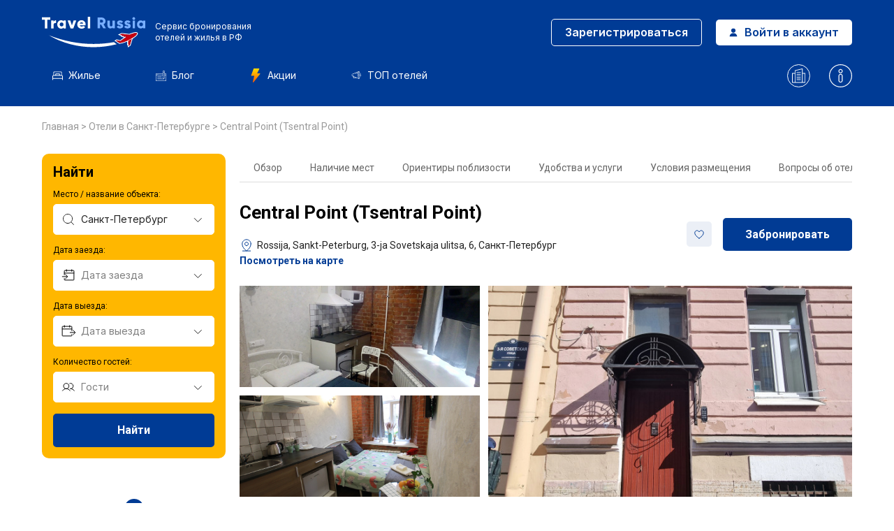

--- FILE ---
content_type: text/html; charset=UTF-8
request_url: https://travelrussia.ru/hotels/sankt-peterburg/central_point_tsentral_point/
body_size: 68586
content:

<!DOCTYPE html>
<html lang="ru-RU">
	<head>
		<meta http-equiv="X-UA-Compatible" content="IE=edge" />
		<meta name="format-detection" content="telephone=no">
		<!-- <meta name="viewport" content="width=device-width, minimum-scale=0.5, maximum-scale=5, initial-scale=1.0" /> -->
        <meta name="viewport" content="width=device-width, initial-scale=1, maximum-scale=1">
		<title>Central Point (Tsentral Point) - Санкт-Петербург - цены, бронирование, отзывы, фото, рейтинги</title>
		<meta http-equiv="Content-Type" content="text/html; charset=UTF-8" />
<meta name="robots" content="index, follow" />
<meta name="description" content="Забронировать отель Central Point (Tsentral Point) - Санкт-Петербург. Цены, отзывы, фото номеров, расположение, правила проживания. Забронируйте прямо сейчас отель Central Point (Tsentral Point) в Санкт-Петербурге." />
<script data-skip-moving="true">(function(w, d, n) {var cl = "bx-core";var ht = d.documentElement;var htc = ht ? ht.className : undefined;if (htc === undefined || htc.indexOf(cl) !== -1){return;}var ua = n.userAgent;if (/(iPad;)|(iPhone;)/i.test(ua)){cl += " bx-ios";}else if (/Windows/i.test(ua)){cl += ' bx-win';}else if (/Macintosh/i.test(ua)){cl += " bx-mac";}else if (/Linux/i.test(ua) && !/Android/i.test(ua)){cl += " bx-linux";}else if (/Android/i.test(ua)){cl += " bx-android";}cl += (/(ipad|iphone|android|mobile|touch)/i.test(ua) ? " bx-touch" : " bx-no-touch");cl += w.devicePixelRatio && w.devicePixelRatio >= 2? " bx-retina": " bx-no-retina";if (/AppleWebKit/.test(ua)){cl += " bx-chrome";}else if (/Opera/.test(ua)){cl += " bx-opera";}else if (/Firefox/.test(ua)){cl += " bx-firefox";}ht.className = htc ? htc + " " + cl : cl;})(window, document, navigator);</script>


<link href="/bitrix/cache/css/s1/generator/page_a65b22c4ceea5a780b989ec610c3c8ef/page_a65b22c4ceea5a780b989ec610c3c8ef_v1.css?1768246532147744" type="text/css"  rel="stylesheet" />
<link href="/bitrix/cache/css/s1/generator/template_fb6d51662d9d54f4e75668fcb138a982/template_fb6d51662d9d54f4e75668fcb138a982_v1.css?17682465321582" type="text/css"  data-template-style="true" rel="stylesheet" />







		<link rel="stylesheet preload" href="/local/templates/generator/assets/css/style.css?v=1768963594" as="style">
        
        
		<link rel="icon" href="/favicon.svg" sizes="32x32">
                <link rel="canonical" href="https://travelrussia.ru/hotels/sankt-peterburg/central_point_tsentral_point/">

                <!-- OpenGraph -->
        <meta property="og:title" content="Central Point (Tsentral Point)" />
        <meta property="og:url" content="https://travelrussia.ru//hotels/sankt-peterburg/central_point_tsentral_point/" />
                    <meta property="og:image" content="https://cdn.worldota.net/t/1024x768/content/e5/5b/e55b74bf17a1b131ded04040ba512a74fea34991.jpeg" />
                <meta property="og:description" content="Бюджетный вариант для активного отдыха — отель «Central Point (Tsentral Point)» располагается в Санкт-Петербурге. Этот отель находится в 3 км от центра города. Рядом с отелем — Площадь Восстания, Невский проспект и Музей Анны Ахматовой в Фонтанном доме.Доступная среда: работает лифт." />
        <meta property="og:type" content="website" />
        <meta property="og:site_name" content="Трэвел Россия" >
        <meta property="og:locale" content="ru" />
        <!-- OpenGraph END-->
    
                            <!-- OpenGraph -->
            <meta property="og:type" content="website" />
            <meta property="og:site_name" content="travelrussia.ru" >
            <meta property="og:url" content="https://travelrussia.ru/hotels/sankt-peterburg/central_point_tsentral_point/"/>
            <meta property="og:locale" content="ru" />
            <meta property="og:title" content="Central Point (Tsentral Point) - Санкт-Петербург - цены, бронирование, отзывы, фото, рейтинги" />
            <meta property="og:description" content="Забронировать отель Central Point (Tsentral Point) - Санкт-Петербург. Цены, отзывы, фото номеров, расположение, правила проживания. Забронируйте прямо сейчас отель Central Point (Tsentral Point) в Санкт-Петербурге."/>
            <meta property="og:image" content="https://travelrussia.ru/local/templates/generator/assets/images/og-image-travelrussia.webp" />
            <meta property="og:image:width" content="800">
            <meta property="og:image:height" content="400">
           <!-- OpenGraph END -->
        

        
        <!--Скрипт newrelic-->
        	</head>

	
        

	<body class="">
				<header>
			<div class="container">
                                    <div class="header-top">
                                                    <a href="/" class="header-logo">
                                <img src="/local/templates/generator/assets/images/header/logo-v2.svg" width="138" height="40" alt="Логотип">
                                <img src="/local/templates/generator/assets/images/header/m-logo.svg" width="53" height="42" alt="Логотип" class="mobile-logo-img">
                                <span class="header-logo-text -pc-version">
                                    <!-- <img src="/local/templates/generator/assets/images/minrf.svg" alt="Министерство экономического развития РФ" width="33" height="34"> -->
                                    <b>Сервис бронирования <br>отелей и жилья в РФ</b>
                                </span>
                                <span class="-mobile-version-text">
                                    Сервис для онлайн-бронирования <br>отелей по всей России
                                </span>
                            </a>
                                            </div>
                    
                    <div class="header-right hide-on-pc">

                        <div class="header-mobile-akcii-link">
                            <a href="/promo/" class="headerMenu-item">
                                                                    <b>Акции</b>
                                    <svg width="12" height="18" viewBox="0 0 12 18" fill="none" xmlns="http://www.w3.org/2000/svg"><path d="M11.748 6.62681C11.6604 6.44449 11.4761 6.32813 11.2731 6.32813H7.90722L10.6902 0.763207C10.7715 0.599941 10.7633 0.405809 10.6675 0.250277C10.5707 0.0947461 10.4008 0 10.2185 0H3.89034C3.67096 0 3.47423 0.136477 3.39699 0.341965L0.232925 8.77947C0.17214 8.94168 0.194815 9.12298 0.292655 9.26508C0.39155 9.40722 0.553233 9.49219 0.726273 9.49219H4.26935L2.32374 17.3449C2.26401 17.5854 2.37935 17.8352 2.60182 17.9454C2.82362 18.0547 3.09197 17.996 3.24761 17.8022L11.6851 7.18506C11.8118 7.02643 11.8366 6.80963 11.748 6.62681Z" fill="url(#paint0_linear_2_3008)"/><defs><linearGradient id="paint0_linear_2_3008" x1="5.99996" y1="18" x2="5.99996" y2="0" gradientUnits="userSpaceOnUse"><stop stop-color="#FD5900"/><stop offset="1" stop-color="#FFDE00"/></linearGradient></defs></svg>
                                 
                            </a>
                        </div>

                                            <div class="header-buttons header-buttons_desktop">
                            <a class="button button_whiteBorder" href="/profile/registration.php">
                                Зарегистрироваться
                            </a>
                            <a class="button button_white" href="/profile/authorization.php">
                                <img src="/local/templates/generator/assets/images/header/person.svg" width="12" height="12" alt="Войти в аккаунт">
                                Войти в аккаунт
                            </a>
                        </div>
                    
                    <div class="header-buttons header-buttons_mobile">
                                                    <a class="header-profileLink" href="/profile/registration.php">
                                <img src="/local/templates/generator/assets/images/header/person_mob.svg" width="20" height="20" alt="Зарегистрироваться">
                            </a>
                                                <div class="header-submenuTrigger">
                            <!-- <img src="/local/templates/generator/assets/images/header/burger.svg" width="20" height="13" alt="Бургер"> -->
                            <svg xmlns="http://www.w3.org/2000/svg" width="32" height="32" viewBox="0 0 32 32" fill="none"><path d="M5 16H27" stroke="white" stroke-width="2" stroke-linecap="round" stroke-linejoin="round"/><path d="M5 8H27" stroke="white" stroke-width="2" stroke-linecap="round" stroke-linejoin="round"/><path d="M5 24H27" stroke="white" stroke-width="2" stroke-linecap="round" stroke-linejoin="round"/></svg>
                        </div>
                    </div>

                    </div>
                    <div class="header-bottom">
                        <div class="header-menu">
                            
                         

                            <a class="headerMenu-item homePage-anchor " href="/#unique" rel="nofollow">
                                <img src="/local/templates/generator/assets/images/header/housing.svg" width="15" height="15" alt="Жильё">
                                Жилье
                            </a>
                            <a class="headerMenu-item " href="/blog/">
                                <img src="/local/templates/generator/assets/images/header/blog.svg" width="15" height="15" alt="Блог">
                                Блог
                            </a>
                            <a  class="headerMenu-item " href="/promo/">
                                                                    <img src="/local/templates/generator/assets/images/akcii-svg.svg" class="akcii_svg_class" width="20" height="20" alt="Акции">
                                                                Акции
                            </a>
                            <a class="headerMenu-item " href="/blog/goroda/luchshie-oteli-sochi/">
                                <img src="/local/templates/generator/assets/images/header/header-top.svg" width="15" height="15" alt="ТОП отелей">
                                ТОП отелей
                            </a>
                        </div>
                    </div>
                    
                    <div class="header-links">
                            <a class="header-link " href="/o-nas/">
                                <img src="/local/templates/generator/assets/images/header/about.svg" width="33" height="33" alt="О нас">
                            </a>
                            <a class="header-link " href="/help/">
                                <img src="/local/templates/generator/assets/images/header/help.svg" width="33" height="33" alt="Центр помощи туристам">
                            </a>
                        </div>

                     
                			</div>
		</header>
        <content>
                            <div class="breadcrumb">
                    <div class="container">
                        <div id="breadcrumb" itemscope="" itemtype="http://schema.org/BreadcrumbList">
                            <div>
	<span itemprop="itemListElement" itemscope itemtype="https://schema.org/ListItem">
		<a href="/" itemprop="item" title="">
			Главная
		</a>
		<meta itemprop="position" content="0">
		<meta itemprop="name" content="Главная">
	</span> > 
		<span id="bx_breadcrumb_0" itemprop="itemListElement" itemscope itemtype="https://schema.org/ListItem">
			<a href="/hotels/sankt-peterburg/" title="Отели в Санкт-Петербурге" itemprop="item">
				Отели в Санкт-Петербурге
			</a>
			<meta itemprop="position" content="1">
			<meta itemprop="name" content="Отели в Санкт-Петербурге">
		</span> > <span id="bx_breadcrumb_1" itemprop="itemListElement" itemscope itemtype="https://schema.org/ListItem" class="bx-breadcrumbs-name">Central Point (Tsentral Point)
		<meta itemprop="item" content="Central Point (Tsentral Point)">
		<meta itemprop="position" content="2">
		<meta itemprop="name" content="Central Point (Tsentral Point)">
		</span></div>                        </div>
                    </div>
                </div>
            
    <div class="room-wrapper">
        <div class="container">
            <div class="roomWrapper-left">
                <div class="filter-block filter-block_vertical">
    <div class="filterBlock-item filterBlock-item_title">
                    Найти
         
    </div>
    <div class="filterBlock-item filterBlock-item_direction">
        <div class="filterBlockItem-label">
            Место / название объекта:
        </div>
        <div class="filterBlockItem-input">
            <input class="direction-name" type="text" value="Санкт-Петербург" placeholder="Куда ходите поехать?">
        </div>
        <div class="filterBlockItem-dropdown directions-dropdown"></div>
        <input class="direction-url" type="hidden" value="/hotels/sankt-peterburg/">
    </div>
    <div class="filterBlock-item filterBlock-item_dateFrom">
        <div class="filterBlockItem-label">
            Дата заезда:
        </div>
        <div class="filterBlockItem-input">
            <input class="dateFrom-input" type="text" placeholder="Дата заезда" readonly>
        </div>
        <div class="filterBlockItem-dropdown dateFrom-dropdown">
            <div class="calendar-block" data-max="2028-01-21"></div>
            <input class="date-from" type="date" value="2026-01-24">
        </div>
    </div>
    <div class="filterBlock-item filterBlock-item_dateTo">
        <div class="filterBlockItem-label">
            Дата выезда:
        </div>
        <div class="filterBlockItem-input">
            <input class="dateTo-input" type="text" placeholder="Дата выезда" readonly>
        </div>
        <div class="filterBlockItem-dropdown dateTo-dropdown">
            <div class="calendar-block" data-max="2028-02-20"></div>
            <input class="date-to" type="date" value="2026-01-25">
        </div>
    </div>
        <div class="filterBlock-item filterBlock-item_guests">
        <div class="filterBlockItem-label">
            Количество гостей:
        </div>
        <div class="filterBlockItem-input">
            <input class="guests-input" type="text" placeholder="Гости" readonly>
        </div>
        <div class="filterBlockItem-dropdown guests-dropdown" data-set_if_empty="true">
                            <div class="guestsDropdown-room">
                    <div class="guestsDropdown-row guestsDropdown-row_adults">
                        <div class="guestsDropdown-counter">
                            <div class="guestsDropdownCounter-left">
                                Взрослых
                            </div>
                            <div class="guestsDropdownCounter-right number-block">
                                <div class="numberBlock-button" data-action="minus"></div>
                                <input class="adults" type="number" min="1" max="6" value="2" readonly>
                                <div class="numberBlock-button" data-action="plus"></div>
                            </div>
                        </div>
                    </div>
                    <div class="guestsDropdown-row guestsDropdown-row_children">
                        <div class="guestsDropdown-counter">
                            <div class="guestsDropdownCounter-left">
                                Детей
                            </div>
                            <div class="guestsDropdownCounter-right number-block">
                                <div class="numberBlock-button" data-action="minus"></div>
                                <input class="children" type="number" min="0" max="4" value="0" readonly>
                                <div class="numberBlock-button" data-action="plus"></div>
                            </div>
                            <div class="children-ages" style="display: none"></div>
                        </div>
                    </div>
                </div>
                        <div class="guestsDropdown-actions">
                                <div class="apply-trigger button button_blueBorder">
                    Готово
                </div>
            </div>
        </div>
    </div>
    <div class="filterBlock-item filterBlock-item_actions">
        <div class="button button_blue filterBlock-searchTrigger">Найти</div>
    </div>
</div>
                                    <div class="map-trigger map_show_triggers">
                        <div id="bg_map"></div>
                        <svg width="32" height="45" viewBox="0 0 32 45" fill="none" xmlns="http://www.w3.org/2000/svg"><g clip-path="url(#clip0_4569_13190)"><ellipse cx="16" cy="42" rx="8" ry="3" fill="#00214F"/><path d="M31 16C31 22.5575 27.1904 28.8274 23.2337 33.5462C21.2705 35.8876 19.3047 37.8073 17.8293 39.1416C17.0922 39.8081 16.4793 40.327 16.0525 40.6778C16.0347 40.6925 16.0172 40.7068 16 40.7209C15.9828 40.7068 15.9653 40.6925 15.9475 40.6778C15.5207 40.327 14.9078 39.8081 14.1707 39.1416C12.6953 37.8073 10.7295 35.8876 8.76627 33.5462C4.80961 28.8274 1 22.5575 1 16C1 7.71573 7.71573 1 16 1C24.2843 1 31 7.71573 31 16Z" fill="#013B94" stroke="white" stroke-width="2"/><circle cx="16" cy="17" r="7" fill="white"/></g><defs><clipPath id="clip0_4569_13190"><rect width="32" height="45" fill="white"/></clipPath></defs></svg>
                        <div class="map-btn-show">
                            <span>Показать на карте</span>
                        </div>
                    </div>
                            </div>
            <div class="roomWrapper-right">
                <section class="tabs-block">
                    <div class="tabs-list">
                        <a class="tabs-item hotelPage-anchor" href="#description">Обзор</a>
                                                    <a class="tabs-item hotelPage-anchor" href="#rooms" onclick="ym(96205708,'reachGoal','mesto');">Наличие мест
                            </a>
                        
                                                                            <a class="tabs-item hotelPage-anchor" href="#nearby">Ориентиры поблизости
                            </a>
                                                                            <a class="tabs-item hotelPage-anchor" href="#services">Удобства и услуги</a>
                                                <a class="tabs-item hotelPage-anchor" href="#conditions">Условия размещения</a>
                        <a class="tabs-item hotelPage-anchor" href="#faq">Вопросы об отеле</a>
                    </div>
                </section>

                <section class="first-block ">
                    <div class="fb-left-column">
                        <div class="hotel-info">
                                                        </div>
                        <h1 class="hotel-name">
                            Central Point (Tsentral Point)                        </h1>
                                                                                                                                         
                        <div class="hotel-address  info_text_icon map_show_triggers "  title="Central Point (Tsentral Point) - Проверить местоположение"  >
                                                            <svg width="20" height="20" viewBox="0 0 20 20" fill="none" xmlns="http://www.w3.org/2000/svg">
                                    <path d="M4.375 18.125H15.625" stroke="#013B94" stroke-linecap="round" stroke-linejoin="round"/>
                                    <path d="M10 10.625C11.3807 10.625 12.5 9.50571 12.5 8.125C12.5 6.74429 11.3807 5.625 10 5.625C8.61929 5.625 7.5 6.74429 7.5 8.125C7.5 9.50571 8.61929 10.625 10 10.625Z" stroke="#013B94" stroke-linecap="round" stroke-linejoin="round"/>
                                    <path d="M16.25 8.125C16.25 13.75 10 18.125 10 18.125C10 18.125 3.75 13.75 3.75 8.125C3.75 6.4674 4.40848 4.87769 5.58058 3.70558C6.75269 2.53348 8.3424 1.875 10 1.875C11.6576 1.875 13.2473 2.53348 14.4194 3.70558C15.5915 4.87769 16.25 6.4674 16.25 8.125V8.125Z" stroke="#013B94" stroke-linecap="round" stroke-linejoin="round"/>
                                </svg>
                                                        Rossija, Sankt-Peterburg, 3-ja Sovetskaja ulitsa, 6, Санкт-Петербург                        </div>
                                                <a class="map-hotel-trigger map_show_triggers" role="button" title="Central Point (Tsentral Point) - Проверить местоположение" href="#">
                            Посмотреть на карте                         </a>
                                            </div>
                    <div class="fb-right-column">

                                            
                         

                                                <div class="hotel-add-wishlist "
                            data-user-id="0"
                            data-hotel-id="802796"
                        >
                            <svg xmlns="http://www.w3.org/2000/svg" width="16" height="17" viewBox="0 0 16 17" fill="none">
                                <path d="M8 14C8 14 1.75 10.5 1.75 6.25001C1.75013 5.49884 2.01041 4.7709 2.48659 4.18995C2.96277 3.609 3.62546 3.21091 4.36199 3.06334C5.09852 2.91578 5.86343 3.02786 6.52666 3.38053C7.18989 3.73319 7.71051 4.30468 8 4.99782L7.99999 4.99782C8.28949 4.30468 8.81011 3.7332 9.47334 3.38053C10.1366 3.02786 10.9015 2.91578 11.638 3.06334C12.3745 3.21091 13.0372 3.609 13.5134 4.18995C13.9896 4.7709 14.2499 5.49884 14.25 6.25001C14.25 10.5 8 14 8 14Z" stroke="#013B94" stroke-linecap="round" stroke-linejoin="round"/>
                            </svg>
                        </div>
                        
                        <a class="hotel-info-btn hotelPage-anchor" href="#rooms" onclick="ym(96205708,'reachGoal','bron_1_screen');">Забронировать</a>

                         
                    </div>

                </section>

                                    <section class="gallery-block count8">
                        <div class="gallery-container swiper-wrapper">
                                                                        <a class="gallery-item swiper-slide" href="https://cdn.worldota.net/t/1024x768/content/e5/5b/e55b74bf17a1b131ded04040ba512a74fea34991.jpeg" onclick="ym(96205708,'reachGoal','gallereya');" >
                                                <img src="https://cdn.worldota.net/t/1024x768/content/e5/5b/e55b74bf17a1b131ded04040ba512a74fea34991.jpeg"  alt="Изображение 1" width="360" height="237">
                                                                                            </a>
                                                                                    <a class="gallery-item swiper-slide" href="https://cdn.worldota.net/t/1024x768/content/fb/85/fb856fcb2efe1154b5b87af95ca60fdb5553e587.jpeg" onclick="ym(96205708,'reachGoal','gallereya');" >
                                                <img src="https://cdn.worldota.net/t/1024x768/content/fb/85/fb856fcb2efe1154b5b87af95ca60fdb5553e587.jpeg" loading="lazy" alt="Изображение 2" width="360" height="237">
                                                                                            </a>
                                                                                    <a class="gallery-item swiper-slide" href="https://cdn.worldota.net/t/1024x768/content/74/ce/74cef8423d39f4aae0cf5b1ad0b23ac669332af5.jpeg" onclick="ym(96205708,'reachGoal','gallereya');" >
                                                <img src="https://cdn.worldota.net/t/1024x768/content/74/ce/74cef8423d39f4aae0cf5b1ad0b23ac669332af5.jpeg" loading="lazy" alt="Изображение 3" width="360" height="237">
                                                                                            </a>
                                                                                    <a class="gallery-item swiper-slide" href="https://cdn.worldota.net/t/1024x768/content/e4/a8/e4a814d40f37537778ab850da1a83a44db184362.jpeg" onclick="ym(96205708,'reachGoal','gallereya');" >
                                                <img src="https://cdn.worldota.net/t/1024x768/content/e4/a8/e4a814d40f37537778ab850da1a83a44db184362.jpeg" loading="lazy" alt="Изображение 4" width="360" height="237">
                                                                                            </a>
                                                                                    <a class="gallery-item swiper-slide" href="https://cdn.worldota.net/t/1024x768/content/44/2e/442e0c96503fb3423df1616750c1dd94fbd929b3.jpeg" onclick="ym(96205708,'reachGoal','gallereya');" >
                                                <img src="https://cdn.worldota.net/t/1024x768/content/44/2e/442e0c96503fb3423df1616750c1dd94fbd929b3.jpeg" loading="lazy" alt="Изображение 5" width="360" height="237">
                                                                                            </a>
                                                                                    <a class="gallery-item swiper-slide" href="https://cdn.worldota.net/t/1024x768/content/8a/e3/8ae32d3afc0664adc14d9f53f50c50c2ef5ce764.jpeg" onclick="ym(96205708,'reachGoal','gallereya');" >
                                                <img src="https://cdn.worldota.net/t/1024x768/content/8a/e3/8ae32d3afc0664adc14d9f53f50c50c2ef5ce764.jpeg" loading="lazy" alt="Изображение 6" width="360" height="237">
                                                                                            </a>
                                                                                    <a class="gallery-item swiper-slide" href="https://cdn.worldota.net/t/1024x768/content/f3/f8/f3f8b1642f078957fe98a93f81fd908d6ab69480.jpeg" onclick="ym(96205708,'reachGoal','gallereya');" >
                                                <img src="https://cdn.worldota.net/t/1024x768/content/f3/f8/f3f8b1642f078957fe98a93f81fd908d6ab69480.jpeg" loading="lazy" alt="Изображение 7" width="360" height="237">
                                                                                                        <div class="galleryItem-layout">
                                                            + 2&nbsp;фотографии                                                        </div>
                                                                                                </a>
                                                                                    <a class="gallery-item swiper-slide" href="https://cdn.worldota.net/t/1024x768/content/00/f6/00f668d56a112038fd18315593a0f65528ab981b.jpeg" onclick="ym(96205708,'reachGoal','gallereya');" >
                                                <img src="https://cdn.worldota.net/t/1024x768/content/00/f6/00f668d56a112038fd18315593a0f65528ab981b.jpeg" loading="lazy" alt="Изображение 8" width="360" height="237">
                                                                                                        <div class="galleryItem-layout">
                                                            + 1&nbsp;фотография                                                        </div>
                                                                                                </a>
                                                                                    <a class="gallery-item swiper-slide" href="https://cdn.worldota.net/t/1024x768/content/6f/a0/6fa0b55060c7eaa254474b23e047934bf6babf11.jpeg" onclick="ym(96205708,'reachGoal','gallereya');" style="display: none">
                                                <img src="https://cdn.worldota.net/t/1024x768/content/6f/a0/6fa0b55060c7eaa254474b23e047934bf6babf11.jpeg" loading="lazy" alt="Изображение 9" width="360" height="237">
                                                                                            </a>
                                                                </div>
                        <div class="swiper-button-next">
                            <svg width="7" height="12" viewBox="0 0 7 12" fill="none" xmlns="http://www.w3.org/2000/svg">
                                <path d="M0.666992 0.666992L6.00033 6.00033L0.666992 11.3337" stroke="black" stroke-linecap="round"/>
                            </svg>
                        </div>
                        <div class="swiper-button-prev">
                            <svg width="7" height="12" viewBox="0 0 7 12" fill="none" xmlns="http://www.w3.org/2000/svg">
                                <path d="M6.3335 11.333L1.00016 5.99967L6.3335 0.666341" stroke="black" stroke-linecap="round"/>
                            </svg>
                        </div>


                         
                    </section>
                            </div>
        </div>
    </div>

    
     

    <section id="description" class="description-block">
        <div class="container">
            <div class="description-wrapper ">
                                <p>Бюджетный вариант для активного отдыха — отель «Central Point (Tsentral Point)» располагается в Санкт-Петербурге. Этот отель находится в 3 км от центра города. Рядом с отелем — Площадь Восстания, Невский проспект и Музей Анны Ахматовой в Фонтанном доме.</p><p>Доступная среда: работает лифт.</p>                 
            </div>
            <div class="description-actions">
                <div class="descriptionActions-item showMore-trigger">
                    Развернуть
                    <svg width="16" height="16" viewBox="0 0 16 16" fill="none" xmlns="http://www.w3.org/2000/svg"><path d="M13 6L8 11L3 6" stroke="#013B94" stroke-linecap="round" stroke-linejoin="round"/></svg>
                </div>
                <div class="descriptionActions-item showLess-trigger">
                    Скрыть
                    <svg width="16" height="16" viewBox="0 0 16 16" fill="none" xmlns="http://www.w3.org/2000/svg"><path d="M3 10L8 5L13 10" stroke="#BE1622" stroke-linecap="round" stroke-linejoin="round"/></svg>
                </div>
            </div>
        </div>
    </section>

    

    <noindex class="order_six">
    <section id="filter" class="show_filter">
        <div class="container">
            <h2 class="filterBlock-title">
                Наличие мест             </h2>
            <div id="filter-popup" class="popup-wrapper">
                <div class="popup-content">
                                    
<div class="little-filter-mobile" style="display:none;">
    <div class="little-filter-mobile-left">
        <svg xmlns="http://www.w3.org/2000/svg" width="20" height="20" viewBox="0 0 20 20" fill="none"><path d="M4.375 18.125H15.625" stroke="black" stroke-linecap="round" stroke-linejoin="round"/><path d="M10 10.625C11.3807 10.625 12.5 9.50571 12.5 8.125C12.5 6.74429 11.3807 5.625 10 5.625C8.61929 5.625 7.5 6.74429 7.5 8.125C7.5 9.50571 8.61929 10.625 10 10.625Z" stroke="black" stroke-linecap="round" stroke-linejoin="round"/><path d="M16.25 8.125C16.25 13.75 10 18.125 10 18.125C10 18.125 3.75 13.75 3.75 8.125C3.75 6.4674 4.40848 4.87769 5.58058 3.70558C6.75269 2.53348 8.3424 1.875 10 1.875C11.6576 1.875 13.2473 2.53348 14.4194 3.70558C15.5915 4.87769 16.25 6.4674 16.25 8.125V8.125Z" stroke="black" stroke-linecap="round" stroke-linejoin="round"/></svg>
    </div>
    <div class="little-filter-mobile-right">
        <div class="little-filter-mobile-title">
                            Central Point (Tsentral Point)             
        </div>
        <div class="little-filter-mobile-info">
            <span></span> 
            <em></em>
            <b></b>
        </div>
    </div>
</div>

<div class="filter-block filter-block_horizontal">

    <div class="forLittleFilterClose" style="display:none;">
        Свернуть
        <svg xmlns="http://www.w3.org/2000/svg" width="20" height="20" viewBox="0 0 20 20" fill="none"><path d="M15.625 4.375L4.375 15.625" stroke="black" stroke-linecap="round" stroke-linejoin="round"/><path d="M15.625 15.625L4.375 4.375" stroke="black" stroke-linecap="round" stroke-linejoin="round"/></svg>
    </div>

    <div class="filterBlock-item filterBlock-item_direction">
        <div class="filterBlockItem-input">
                        <input class="direction-name" type="text" value="Central Point (Tsentral Point)" placeholder="Куда хотите поехать?" >
        </div>
        <div class="filterBlockItem-dropdown directions-dropdown">
                    </div>
        <input class="direction-url" type="hidden" value="/hotels/sankt-peterburg/central_point_tsentral_point/">
    </div>
    <div class="filterBlock-item filterBlock-item_dates">
        <div class="filterBlockItem-input">
            <input class="dates-input" type="text" placeholder="Даты заезда - выезда" readonly>
        </div>
        <div class="filterBlockItem-dropdown dates-dropdown">
            <div class="calendar-block" data-max="2028-02-20"></div>
            <input class="date-from" type="date" value="2026-01-21">
            <input class="date-to" type="date" value="">
            <div class="mobile-calendar-close">Готово</div>
        </div>
    </div>
    <div class="filterBlock-item filterBlock-item_guests">
        <div class="filterBlockItem-input">
            <input class="guests-input" type="text" placeholder="Гости" readonly>
        </div>
        <div class="filterBlockItem-dropdown guests-dropdown" data-set_if_empty="false">
                            <div class="guestsDropdown-room">
                    <div class="guestsDropdown-row guestsDropdown-row_adults">
                        <div class="guestsDropdown-counter">
                            <div class="guestsDropdownCounter-left">
                                Взрослых
                            </div>
                            <div class="guestsDropdownCounter-right number-block">
                                <div class="numberBlock-button" data-action="minus"></div>
                                <input class="adults" type="number" min="1" max="6" value="2" readonly>
                                <div class="numberBlock-button" data-action="plus"></div>
                            </div>
                        </div>
                    </div>
                    <div class="guestsDropdown-row guestsDropdown-row_children">
                        <div class="guestsDropdown-counter">
                            <div class="guestsDropdownCounter-left">
                                Детей
                            </div>
                            <div class="guestsDropdownCounter-right number-block">
                                <div class="numberBlock-button" data-action="minus"></div>
                                <input class="children" type="number" min="0" max="4" value="0" readonly>
                                <div class="numberBlock-button" data-action="plus"></div>
                            </div>
                            <div class="children-ages" style="display: none"></div>
                        </div>
                    </div>
                </div>
                        <div class="guestsDropdown-actions">
                                <div class="apply-trigger button button_blueBorder">
                    Готово
                </div>
            </div>
        </div>
    </div>
    <div class="filterBlock-item filterBlock-item_actions">
        <div class="button button_blue filterBlock-searchTrigger ">Найти варианты проживания</div>
    </div>
</div>

<link href="/local/php_interface/include/filter/vanilla-calendar/vanilla-calendar.min.css" type="text/css" rel="stylesheet">
<link rel="stylesheet" href="/local/php_interface/include/filter/style.css?v=2">                </div>
            </div>
            <div class="filterBlock-actions">
                <a class="button button_blue hotelPage-anchor" href="#rooms">
                    Забронировать
                </a>
            </div>
        </div>
    </section>

    
    <section id="rooms" class="rooms-block">
        
         

        <div class="roomsBlock-results">
            <div class="container">
                                    <!-- API вернуло номера -->

                                            <!-- Нет номеров, доступных для бронирования -->

                        <table class="filter-empty">
                            <thead>
                                <th>Тип номера</th>
                                <th class="roomGuests-column">Число гостей</th>
                                <th class="roomActions-column"></th>
                            </thead>
                            <tbody>
                                                                                    <tr class="parent-row">
                                                        <td class="roomName-cell">
                                                            <a class="room-name" href="#room_popup_1">
                                                                Номер Standard                                                                <svg width="32" height="32" viewBox="0 0 32 32" fill="none" xmlns="http://www.w3.org/2000/svg">
                                                                    <path d="M5 22V5H27V20L21 14L14 21L9.5 17.5L5 22Z" fill="white"/><path d="M5 22V5H27V20L21 14L14 21L9.5 17.5L5 22Z" fill="#EBEFF6"/><path d="M26 5H6C5.44772 5 5 5.44772 5 6V26C5 26.5523 5.44772 27 6 27H26C26.5523 27 27 26.5523 27 26V6C27 5.44772 26.5523 5 26 5Z" stroke="#013B94" stroke-width="2" stroke-linecap="round" stroke-linejoin="round"/><path d="M27 20.0001L21.7071 14.7072C21.5196 14.5197 21.2652 14.4143 21 14.4143C20.7348 14.4143 20.4804 14.5197 20.2929 14.7072L14.7071 20.293C14.5196 20.4805 14.2652 20.5859 14 20.5859C13.7348 20.5859 13.4804 20.4805 13.2929 20.293L10.7071 17.7072C10.5196 17.5197 10.2652 17.4143 10 17.4143C9.73478 17.4143 9.48043 17.5197 9.29289 17.7072L5 22.0001" stroke="#013B94" stroke-width="2" stroke-linecap="round" stroke-linejoin="round"/><path d="M12.5 13C13.3284 13 14 12.3284 14 11.5C14 10.6716 13.3284 10 12.5 10C11.6716 10 11 10.6716 11 11.5C11 12.3284 11.6716 13 12.5 13Z" fill="#013B94"/>
                                                                </svg>
                                                            </a>
                                                            
                                                            
                                                                                                                                <div class="room-ameneties">
                                                                        <div class="roomAmeneties-item"><img src="/local/templates/generator/assets/images/hotel/room/bathroom-icon.svg" width="14" height="18" alt="Собственная ванная комната">Собственная ванная комната</div>                                                                    </div>
                                                                                                                            </td>
                                                        <td class="roomGuests-cell">
                                                                                                                    </td>
                                                        <td class="roomActions-cell">
                                                                                                                            <a class="button button_blue hotelPage-anchor" href="#filter" onClick="ym(96205708,'reachGoal','stoimost'); alert('Пожалуйста, введите даты заезда, отъезда и количество гостей для проверки наличия свободных номеров и цен'); return false">
                                                                    Узнать цены
                                                                </a>
                                                                                                                    </td>
                                                    </tr>
                                                                            </tbody>
                        </table>

                    
                    
                            </div>
        </div>
    </section>
    </noindex>
    
    
            <section class="nearby-block">
            <div class="container">
                <div id="nearby" class="nearbyBlock-top">
                    <div class="nearbyBlockTop-left">
                        <h2 class="nearbyBlock-title">
                            Ориентиры поблизости
                        </h2>
                                                    <div class="nearbyBlock-labels">
                                                                    <div class="nearbyBlock-label">
                                        Гостям понравились прогулки в этом районе!
                                    </div>
                                                                                                    <a href="#" class="nearbyBlock-label map_show_triggers" role="button" title="Central Point (Tsentral Point) - Проверить местоположение">
                                        Великолепное расположение - показать на карте                                    </a>
                                                            </div>
                                            </div>
                    <div class="nearbyBlockTop-right">
                        <a class="hotelPage-anchor button button_blue" href="#rooms" onclick="ym(96205708,'reachGoal','mesto');">
                            Наличие мест
                        </a>
                    </div>
                </div>

                                <div class="nearbyBlock-tabs">
                                                <div class="nearbyBlock-tab active" data-tab="closest">
                                В окрестностях
                            </div>
                                                        <div class="nearbyBlock-tab" data-tab="top">
                                Главные достопримечательности
                            </div>
                                                        <div class="nearbyBlock-tab" data-tab="airports">
                                Ближайшие аэропорты
                            </div>
                                                        <div class="nearbyBlock-tab" data-tab="transport">
                                Общественный транспорт
                            </div>
                                            </div>

                                <div class="nearbyBlock-list">
                                                                                        <div class="nearbyBlock-group active" data-tab="closest">
                            <div class="nearbyBlockGroup-title">
                                <img src="/local/templates/generator/assets/images/hotel/around-icon.svg" width="20" height="24" alt="В окрестностях">
                                В окрестностях
                            </div>
                            <div class="nearbyBlockItem-items">
                                                                                                        <div class="nearbyBlockItem-item">
                                        <div class="nearbyBlockItemItem-name">
                                            Площадь Восстания                                        </div>
                                        <div class="nearbyBlockItemItem-distance">
                                            0,4 км
                                        </div>
                                    </div>
                                                                                                        <div class="nearbyBlockItem-item">
                                        <div class="nearbyBlockItemItem-name">
                                            Маяковская                                        </div>
                                        <div class="nearbyBlockItemItem-distance">
                                            0,7 км
                                        </div>
                                    </div>
                                                                                                        <div class="nearbyBlockItem-item">
                                        <div class="nearbyBlockItemItem-name">
                                            Владимирская                                        </div>
                                        <div class="nearbyBlockItemItem-distance">
                                            1,2 км
                                        </div>
                                    </div>
                                                                                                        <div class="nearbyBlockItem-item">
                                        <div class="nearbyBlockItemItem-name">
                                            Таврический сад                                        </div>
                                        <div class="nearbyBlockItemItem-distance">
                                            1,3 км
                                        </div>
                                    </div>
                                                                                                        <div class="nearbyBlockItem-item">
                                        <div class="nearbyBlockItemItem-name">
                                            Анненкирхе                                        </div>
                                        <div class="nearbyBlockItemItem-distance">
                                            1,5 км
                                        </div>
                                    </div>
                                                                                                        <div class="nearbyBlockItem-item">
                                        <div class="nearbyBlockItemItem-name">
                                            Михайловский замок                                        </div>
                                        <div class="nearbyBlockItemItem-distance">
                                            1,7 км
                                        </div>
                                    </div>
                                                                                                        <div class="nearbyBlockItem-item">
                                        <div class="nearbyBlockItemItem-name">
                                            Александро-Невская лавра                                        </div>
                                        <div class="nearbyBlockItemItem-distance">
                                            1,7 км
                                        </div>
                                    </div>
                                                                                                        <div class="nearbyBlockItem-item">
                                        <div class="nearbyBlockItemItem-name">
                                            Улица Зодчего Росси                                        </div>
                                        <div class="nearbyBlockItemItem-distance">
                                            1,8 км
                                        </div>
                                    </div>
                                                                                                        <div class="nearbyBlockItem-item">
                                        <div class="nearbyBlockItemItem-name">
                                            Историко-мемориальный музей «Смольный»                                        </div>
                                        <div class="nearbyBlockItemItem-distance">
                                            2,0 км
                                        </div>
                                    </div>
                                                                                                        <div class="nearbyBlockItem-item">
                                        <div class="nearbyBlockItemItem-name">
                                            Площадь Искусств                                        </div>
                                        <div class="nearbyBlockItemItem-distance">
                                            2,0 км
                                        </div>
                                    </div>
                                                            </div>
                        </div>
                    
                                                                    <div class="nearbyBlock-group" data-tab="top">
                            <div class="nearbyBlockGroup-title">
                                <img src="/local/templates/generator/assets/images/hotel/tourism-icon.svg" width="20" height="24" alt="Главные достопримечательности">
                                Главные достопримечательности
                            </div>
                            <div class="nearbyBlockItem-items">
                                                                                                        <div class="nearbyBlockItem-item">
                                        <div class="nearbyBlockItemItem-name">
                                            Русский музей                                        </div>
                                        <div class="nearbyBlockItemItem-distance">
                                            2,0 км
                                        </div>
                                    </div>
                                                                                                        <div class="nearbyBlockItem-item">
                                        <div class="nearbyBlockItemItem-name">
                                            Спас на Крови                                        </div>
                                        <div class="nearbyBlockItemItem-distance">
                                            2,2 км
                                        </div>
                                    </div>
                                                                                                        <div class="nearbyBlockItem-item">
                                        <div class="nearbyBlockItemItem-name">
                                            Невский проспект                                        </div>
                                        <div class="nearbyBlockItemItem-distance">
                                            2,3 км
                                        </div>
                                    </div>
                                                                                                        <div class="nearbyBlockItem-item">
                                        <div class="nearbyBlockItemItem-name">
                                            Казанский собор                                        </div>
                                        <div class="nearbyBlockItemItem-distance">
                                            2,3 км
                                        </div>
                                    </div>
                                                                                                        <div class="nearbyBlockItem-item">
                                        <div class="nearbyBlockItemItem-name">
                                            Дворцовая площадь                                        </div>
                                        <div class="nearbyBlockItemItem-distance">
                                            3,0 км
                                        </div>
                                    </div>
                                                                                                        <div class="nearbyBlockItem-item">
                                        <div class="nearbyBlockItemItem-name">
                                            Эрмитаж                                        </div>
                                        <div class="nearbyBlockItemItem-distance">
                                            3,1 км
                                        </div>
                                    </div>
                                                                                                        <div class="nearbyBlockItem-item">
                                        <div class="nearbyBlockItemItem-name">
                                            Здание Адмиралтейства                                        </div>
                                        <div class="nearbyBlockItemItem-distance">
                                            3,2 км
                                        </div>
                                    </div>
                                                                                                        <div class="nearbyBlockItem-item">
                                        <div class="nearbyBlockItemItem-name">
                                            Петропавловская крепость                                        </div>
                                        <div class="nearbyBlockItemItem-distance">
                                            3,3 км
                                        </div>
                                    </div>
                                                                                                        <div class="nearbyBlockItem-item">
                                        <div class="nearbyBlockItemItem-name">
                                            Исаакиевский Собор                                        </div>
                                        <div class="nearbyBlockItemItem-distance">
                                            3,4 км
                                        </div>
                                    </div>
                                                                                                        <div class="nearbyBlockItem-item">
                                        <div class="nearbyBlockItemItem-name">
                                            Мариинский театр                                        </div>
                                        <div class="nearbyBlockItemItem-distance">
                                            4,0 км
                                        </div>
                                    </div>
                                                                                                </div>
                        </div>
                    
                                                                    <div class="nearbyBlock-group" data-tab="airports">
                            <div class="nearbyBlockGroup-title">
                                <img src="/local/templates/generator/assets/images/hotel/airplane-icon.svg" width="20" height="24" alt="Ближайшие аэропорты">
                                Ближайшие аэропорты
                            </div>
                            <div class="nearbyBlockItem-items">
                                                                                                        <div class="nearbyBlockItem-item">
                                        <div class="nearbyBlockItemItem-name">
                                            Аэропорт Пулково                                        </div>
                                        <div class="nearbyBlockItemItem-distance">
                                            15,8 км
                                        </div>
                                    </div>
                                                            </div>
                        </div>
                    
                                                                    <div class="nearbyBlock-group" data-tab="transport">
                            <div class="nearbyBlockGroup-title">
                                <img src="/local/templates/generator/assets/images/hotel/transport-icon.svg" width="20" height="24" alt="Общественный транспорт">
                                Общественный транспорт
                            </div>
                            <div class="nearbyBlockItem-items">
                                                                                                        <div class="nearbyBlockItem-item">
                                        <div class="nearbyBlockItemItem-name">
                                            Московский вокзал                                        </div>
                                        <div class="nearbyBlockItemItem-distance">
                                            0,6 км
                                        </div>
                                    </div>
                                                                                                        <div class="nearbyBlockItem-item">
                                        <div class="nearbyBlockItemItem-name">
                                            Павловск                                        </div>
                                        <div class="nearbyBlockItemItem-distance">
                                            27,0 км
                                        </div>
                                    </div>
                                                            </div>
                        </div>
                                    </div>
                <div class="nearbyBlock-note">
                    Все расстояния измерены по прямой. Фактическая дистанция может отличаться.
                </div>

                                    <div class="button button_greenBorder map_show_triggers mobile_only">Показать на карте</div>
                            </div>
        </section>
    
            <section class="ameneties-block">
            <div class="container">
                <div id="services" class="amenetiesBlock-top">
                    <div class="amenetiesBlockTop-left">
                        <h2 class="amenetiesBlock-title">
                            Удобства и услуги                         </h2>
                        <div class="amenetiesBlock-text">
                                                    </div>
                    </div>
                    <div class="amenetiesBlockTop-right">
                        <a class="hotelPage-anchor button button_blue" href="#rooms" onclick="ym(96205708,'reachGoal','mesto');">
                            Наличие мест
                        </a>
                    </div>
                </div>
                
                                                    <div class="amenetiesBlock-tabs">
                                                                                                        <div class="amenetiesBlock-tab active" data-tab="Общее">
                                Общее                            </div>
                                                                                <div class="amenetiesBlock-tab" data-tab="Бассейн и пляж">
                                Бассейн и пляж                            </div>
                                            </div>
                    <div class="amenetiesBlock-list">
                                                                                        <div class="amenetiesBlock-group active" data-tab="Общее">
                            <div class="amenetiesBlockItemGroup-name">
                                <img src="/local/templates/generator/assets/images/hotel/info-icon.svg" width="20" height="20" alt="Общие"> Общие                            </div>
                            <div class="amenetiesBlockItemGroup-items">
                                                                    <div class="amenetiesBlockItemGroup-item">
                                        <div class="amenetiesBlockItemGroupItem-icon">
                                            <svg width="16" height="16" viewBox="0 0 16 16" fill="none" xmlns="http://www.w3.org/2000/svg">
                                                <path d="M13.5 4.50024L6.5 11.4999L3 8.00024" stroke="#013B94" stroke-linecap="round" stroke-linejoin="round"/>
                                            </svg>
                                        </div>
                                        <div class="amenetiesBlockItemGroupItem-text">
                                            Лифт                                                                                    </div>
                                    </div>

                                     
                                     
                                     

                                    
                                    
                                    
                                    
                                    
                                    
                                                            </div>
                        </div>
                                                                    <div class="amenetiesBlock-group" data-tab="Бассейн и пляж">
                            <div class="amenetiesBlockItemGroup-name">
                                <img src="/local/templates/generator/assets/images/hotel/beach-icon.svg" width="20" height="20" alt="Бассейн и пляж"> Бассейн и пляж                            </div>
                            <div class="amenetiesBlockItemGroup-items">
                                                                    <div class="amenetiesBlockItemGroup-item">
                                        <div class="amenetiesBlockItemGroupItem-icon">
                                            <svg width="16" height="16" viewBox="0 0 16 16" fill="none" xmlns="http://www.w3.org/2000/svg">
                                                <path d="M13.5 4.50024L6.5 11.4999L3 8.00024" stroke="#013B94" stroke-linecap="round" stroke-linejoin="round"/>
                                            </svg>
                                        </div>
                                        <div class="amenetiesBlockItemGroupItem-text">
                                            Джакузи                                                                                    </div>
                                    </div>

                                     
                                     
                                     

                                    
                                    
                                    
                                    
                                    
                                    
                                                            </div>
                        </div>
                                    </div>
                            </div>
        </section>
    
    <section class="conditions-block">
        <div class="container">
            <div id="conditions" class="conditionsBlock-top">
                <div class="conditionsBlockTop-left">
                    <h2 class="conditionsBlock-title">
                        Условия размещения                     </h2>
                </div>
                <div class="amenetiesBlockTop-right">
                    <a class="hotelPage-anchor button button_blue" href="#rooms" onclick="ym(96205708,'reachGoal','mesto');">
                        Наличие мест
                    </a>
                </div>
            </div>
            <div class="conditionsBlock-items">
                                    <div class="conditionsBlock-item">
                        <div class="conditionsBlockItem-left">
                            <div class="conditionsBlockItem-icon">
                                <img src="/local/templates/generator/assets/images/hotel/checkIn-icon.svg" width="20" height="20" alt="Заезд">
                            </div>
                            <div class="conditionsBlockItem-text">
                                Заезд
                            </div>
                        </div>
                        <div class="conditionsBlockItem-right">
                            14:00                        </div>
                    </div>
                                                    <div class="conditionsBlock-item">
                        <div class="conditionsBlockItem-left">
                            <div class="conditionsBlockItem-icon">
                                <img src="/local/templates/generator/assets/images/hotel/checkOut-icon.svg" width="20" height="20" alt="Выезд">
                            </div>
                            <div class="conditionsBlockItem-text">
                                Выезд
                            </div>
                        </div>
                        <div class="conditionsBlockItem-right">
                            12:00                        </div>
                    </div>
                                <div class="conditionsBlock-item">
                    <div class="conditionsBlockItem-left">
                        <div class="conditionsBlockItem-icon">
                            <img src="/local/templates/generator/assets/images/hotel/info-icon.svg" width="20" height="20" alt="Отмена бронирования">
                        </div>
                        <div class="conditionsBlockItem-text">
                            Отмена бронирования
                        </div>
                    </div>
                    <div class="conditionsBlockItem-right">
                        Правила отмены бронирования и предоплаты зависят от типа выбранного варианта. Проверьте условия бронирования каждого варианта, прежде чем сделать выбор.
                    </div>
                </div>
                
                <div class="conditionsBlock-item">
                    <div class="conditionsBlockItem-left">
                        <div class="conditionsBlockItem-icon">
                            <img src="/local/templates/generator/assets/images/hotel/age-icon.svg" width="20" height="20" alt="Возрастные ограничения">
                        </div>
                        <div class="conditionsBlockItem-text">
                            Без возрастных ограничений
                        </div>
                    </div>
                    <div class="conditionsBlockItem-right">
                        Для заезда нет ограничений по возрасту.
                    </div>
                </div>
                            </div>
        </div>
    </section>

    
            <section class="faq-block">
            <div class="container">
                <h2 id="faq" class="faqBlock-title">
                    Central Point (Tsentral Point): часто задаваемые вопросы
                </h2>
                <div class="faqBlock-items">
                    <div class="swiper-wrapper">
                                                    <div class="faqBlock-item swiper-slide">
                                <div class="faqBlockItem-title">
                                    Во сколько в Central Point (Tsentral Point) заезд и отъезд
                                </div>
                                <div class="faqBlockItem-text">
                                    <p>Регистрация заезда в Central Point (Tsentral Point) начинается с 14:00, отъезд — 12:00.</p>
                                </div>
                            </div>
                                                                        <div class="faqBlock-item swiper-slide">
                            <div class="faqBlockItem-title">
                                Сколько стоит проживание в Central Point (Tsentral Point)?
                            </div>
                            <div class="faqBlockItem-text">
                                <p>Стоимость проживания в Central Point (Tsentral Point) зависит от параметров вашего поиска (дат, тарифа и т. д.). Чтобы посмотреть цены, введите даты поездки.</p>
                            </div>
                        </div>
                        

                            <div class="faqBlock-item swiper-slide">
                                <div class="faqBlockItem-title">
                                    Какое питание предлагает Central Point (Tsentral Point)?
                                </div>
                                <div class="faqBlockItem-text">
                                    <p>В Central Point (Tsentral Point) следующие типы питания:</p>
                                    <ul>
                                                                            </ul>
                                </div>
                            </div>

                            <div class="faqBlock-item swiper-slide">
                                <div class="faqBlockItem-title">
                                    Есть ли в Central Point (Tsentral Point) бассейн?
                                </div>
                                <div class="faqBlockItem-text">
                                                                            <p>В Central Point (Tsentral Point) есть:</p>
                                        <ul>
                                                                                            <li>Джакузи</li>
                                                                                    </ul>
                                                                    </div>
                            </div>

                            <div class="faqBlock-item swiper-slide">
                                <div class="faqBlockItem-title">
                                    Есть ли в Central Point (Tsentral Point) баня или сауна?
                                </div>
                                <div class="faqBlockItem-text">

                                                                            <p>В Central Point (Tsentral Point) нет бани или сауны.</p>
                                                                    </div>
                            </div>

                            <div class="faqBlock-item swiper-slide">
                                <div class="faqBlockItem-title">
                                    Есть ли в Central Point (Tsentral Point) ранняя регистрация заезда?
                                </div>
                                <div class="faqBlockItem-text">
                                    В Central Point (Tsentral Point) нет ранней регистрации заезда                                </div>
                            </div>

                            <div class="faqBlock-item swiper-slide">
                                <div class="faqBlockItem-title">
                                    Есть ли в Central Point (Tsentral Point) поздняя регистрация выезда?
                                </div>
                                <div class="faqBlockItem-text">
                                    В Central Point (Tsentral Point) нет поздней регистрации заезда                                </div>
                            </div>

                            <div class="faqBlock-item swiper-slide">
                                <div class="faqBlockItem-title">
                                    Есть ли в Central Point (Tsentral Point) бесплатный Wi-Fi?
                                </div>
                                <div class="faqBlockItem-text">
                                    В Central Point (Tsentral Point) нет бесплатного Wi-Fi                                </div>
                            </div>

                            <div class="faqBlock-item swiper-slide">
                                <div class="faqBlockItem-title">
                                    Есть ли в Central Point (Tsentral Point) детская площадка или игровая комната
                                </div>
                                <div class="faqBlockItem-text">
                                                                            В Central Point (Tsentral Point) нет детской площадки и игровой комнаты
                                                                    </div>
                            </div>

                            <div class="faqBlock-item swiper-slide">
                                <div class="faqBlockItem-title">
                                    Есть ли в Central Point (Tsentral Point) кондиционер
                                </div>
                                <div class="faqBlockItem-text">
                                    В Central Point (Tsentral Point) нет кондиционера                                </div>
                            </div>

                    </div>
                    <div class="swiper-button-next">
                        <svg width="7" height="12" viewBox="0 0 7 12" fill="none" xmlns="http://www.w3.org/2000/svg">
                            <path d="M0.666992 0.666992L6.00033 6.00033L0.666992 11.3337" stroke="black" stroke-linecap="round"/>
                        </svg>
                    </div>
                    <div class="swiper-button-prev">
                        <svg width="7" height="12" viewBox="0 0 7 12" fill="none" xmlns="http://www.w3.org/2000/svg">
                            <path d="M6.3335 11.333L1.00016 5.99967L6.3335 0.666341" stroke="black" stroke-linecap="round"/>
                        </svg>
                    </div>
                </div>
            </div>
        </section>
    

    
            <section class="same-block">
                 

                <div class="container">
                    <div class="sameBlock-title">
                        Путешественники, которые просматривали Central Point (Tsentral Point), забронировали эти варианты жилья
                    </div>
                    <div class="sameBlock-wrapper">
                        <div class="sameBlock-slider">
                            <div class="swiper-wrapper">
                                                                        <a class="sameBlock-item swiper-slide" href="/hotels/krasnodarskiy-kray/sochi/lissabon_neolit_apart_hotel/">
                                            <div class="sameBlockItem-image">
                                                <img src="https://cdn.worldota.net/t/x500/extranet/e6/6b/e66b5e885ed60de2c049fd4dd8bdaabb36fcb84b.jpeg"  width="220" height="125" alt="Апарт Отель Лиссабон Neolit">
                                            </div>
                                            <div class="sameBlockItem-content">
                                                <div class="sameBlockItem-title">
                                                    Апарт Отель Лиссабон Neolit                                                </div>
                                                <div class="sameBlockItem-rating">
                                                    8.7 Отлично                                                </div>
                                                <div class="sameBlockItem-distance">
                                                    <svg width="16" height="16" viewBox="0 0 16 16" fill="none" xmlns="http://www.w3.org/2000/svg"><path d="M3.5 14.5H12.5" stroke="#666666" stroke-linecap="round" stroke-linejoin="round"/><path d="M8 8.5C9.10457 8.5 10 7.60457 10 6.5C10 5.39543 9.10457 4.5 8 4.5C6.89543 4.5 6 5.39543 6 6.5C6 7.60457 6.89543 8.5 8 8.5Z" stroke="#666666" stroke-linecap="round" stroke-linejoin="round"/><path d="M13 6.5C13 11 8 14.5 8 14.5C8 14.5 3 11 3 6.5C3 5.17392 3.52678 3.90215 4.46447 2.96447C5.40215 2.02678 6.67392 1.5 8 1.5C9.32608 1.5 10.5979 2.02678 11.5355 2.96447C12.4732 3.90215 13 5.17392 13 6.5V6.5Z" stroke="#666666" stroke-linecap="round" stroke-linejoin="round"/></svg>
                                                    3.84 км от центра
                                               </div>
                                            </div>
                                        </a>
                                                                                <a class="sameBlock-item swiper-slide" href="/hotels/krasnodarskiy-kray/bolshoy-sochi/esto-sadok/hotel_grand_way_sky_dorf/">
                                            <div class="sameBlockItem-image">
                                                <img src="https://cdn.worldota.net/t/x500/content/8f/67/8f678fb8c39eb6066893cc662177c0cfb985c944.JPEG" loading="lazy" width="220" height="125" alt="Grand Way Sky Dorf">
                                            </div>
                                            <div class="sameBlockItem-content">
                                                <div class="sameBlockItem-title">
                                                    Grand Way Sky Dorf                                                </div>
                                                <div class="sameBlockItem-rating">
                                                    7.9 Очень хорошо                                                </div>
                                                <div class="sameBlockItem-distance">
                                                    <svg width="16" height="16" viewBox="0 0 16 16" fill="none" xmlns="http://www.w3.org/2000/svg"><path d="M3.5 14.5H12.5" stroke="#666666" stroke-linecap="round" stroke-linejoin="round"/><path d="M8 8.5C9.10457 8.5 10 7.60457 10 6.5C10 5.39543 9.10457 4.5 8 4.5C6.89543 4.5 6 5.39543 6 6.5C6 7.60457 6.89543 8.5 8 8.5Z" stroke="#666666" stroke-linecap="round" stroke-linejoin="round"/><path d="M13 6.5C13 11 8 14.5 8 14.5C8 14.5 3 11 3 6.5C3 5.17392 3.52678 3.90215 4.46447 2.96447C5.40215 2.02678 6.67392 1.5 8 1.5C9.32608 1.5 10.5979 2.02678 11.5355 2.96447C12.4732 3.90215 13 5.17392 13 6.5V6.5Z" stroke="#666666" stroke-linecap="round" stroke-linejoin="round"/></svg>
                                                    0.13 км от центра
                                               </div>
                                            </div>
                                        </a>
                                                                                <a class="sameBlock-item swiper-slide" href="/hotels/krasnodarskiy-kray/sochi/aparthotel_metropol/">
                                            <div class="sameBlockItem-image">
                                                <img src="https://cdn.worldota.net/t/x500/extranet/cb/a3/cba30a53d036bdbd06f2a83ec4b9f83ae79049cb.JPEG" loading="lazy" width="220" height="125" alt="Апарт-отель Метрополь">
                                            </div>
                                            <div class="sameBlockItem-content">
                                                <div class="sameBlockItem-title">
                                                    Апарт-отель Метрополь                                                </div>
                                                <div class="sameBlockItem-rating">
                                                    9.1 Супер                                                </div>
                                                <div class="sameBlockItem-distance">
                                                    <svg width="16" height="16" viewBox="0 0 16 16" fill="none" xmlns="http://www.w3.org/2000/svg"><path d="M3.5 14.5H12.5" stroke="#666666" stroke-linecap="round" stroke-linejoin="round"/><path d="M8 8.5C9.10457 8.5 10 7.60457 10 6.5C10 5.39543 9.10457 4.5 8 4.5C6.89543 4.5 6 5.39543 6 6.5C6 7.60457 6.89543 8.5 8 8.5Z" stroke="#666666" stroke-linecap="round" stroke-linejoin="round"/><path d="M13 6.5C13 11 8 14.5 8 14.5C8 14.5 3 11 3 6.5C3 5.17392 3.52678 3.90215 4.46447 2.96447C5.40215 2.02678 6.67392 1.5 8 1.5C9.32608 1.5 10.5979 2.02678 11.5355 2.96447C12.4732 3.90215 13 5.17392 13 6.5V6.5Z" stroke="#666666" stroke-linecap="round" stroke-linejoin="round"/></svg>
                                                    1.87 км от центра
                                               </div>
                                            </div>
                                        </a>
                                                                                <a class="sameBlock-item swiper-slide" href="/hotels/krasnodarskiy-kray/sirius/delta_sirius_park_delta_sirius_park/">
                                            <div class="sameBlockItem-image">
                                                <img src="https://cdn.worldota.net/t/x500/extranet/fe/10/fe10e9ba92f2232ceb14a1a22de6405d1330e29d.jpeg" loading="lazy" width="220" height="125" alt="Отель Дельта Сириус">
                                            </div>
                                            <div class="sameBlockItem-content">
                                                <div class="sameBlockItem-title">
                                                    Отель Дельта Сириус                                                </div>
                                                <div class="sameBlockItem-rating">
                                                    7.9 Очень хорошо                                                </div>
                                                <div class="sameBlockItem-distance">
                                                    <svg width="16" height="16" viewBox="0 0 16 16" fill="none" xmlns="http://www.w3.org/2000/svg"><path d="M3.5 14.5H12.5" stroke="#666666" stroke-linecap="round" stroke-linejoin="round"/><path d="M8 8.5C9.10457 8.5 10 7.60457 10 6.5C10 5.39543 9.10457 4.5 8 4.5C6.89543 4.5 6 5.39543 6 6.5C6 7.60457 6.89543 8.5 8 8.5Z" stroke="#666666" stroke-linecap="round" stroke-linejoin="round"/><path d="M13 6.5C13 11 8 14.5 8 14.5C8 14.5 3 11 3 6.5C3 5.17392 3.52678 3.90215 4.46447 2.96447C5.40215 2.02678 6.67392 1.5 8 1.5C9.32608 1.5 10.5979 2.02678 11.5355 2.96447C12.4732 3.90215 13 5.17392 13 6.5V6.5Z" stroke="#666666" stroke-linecap="round" stroke-linejoin="round"/></svg>
                                                    0.98 км от центра
                                               </div>
                                            </div>
                                        </a>
                                                                                <a class="sameBlock-item swiper-slide" href="/hotels/krasnodarskiy-kray/sochi/ranovskiy_park_na_sovetskoy_hotel/">
                                            <div class="sameBlockItem-image">
                                                <img src="https://cdn.worldota.net/t/x500/extranet/ce/da/ceda5bf3a14a41470db6a85a0c954ffa17ca0fdb.JPEG" loading="lazy" width="220" height="125" alt="Отель RP Manhattan (РП Манхэттен)">
                                            </div>
                                            <div class="sameBlockItem-content">
                                                <div class="sameBlockItem-title">
                                                    Отель RP Manhattan (РП Манхэттен)                                                </div>
                                                <div class="sameBlockItem-rating">
                                                    8.7 Отлично                                                </div>
                                                <div class="sameBlockItem-distance">
                                                    <svg width="16" height="16" viewBox="0 0 16 16" fill="none" xmlns="http://www.w3.org/2000/svg"><path d="M3.5 14.5H12.5" stroke="#666666" stroke-linecap="round" stroke-linejoin="round"/><path d="M8 8.5C9.10457 8.5 10 7.60457 10 6.5C10 5.39543 9.10457 4.5 8 4.5C6.89543 4.5 6 5.39543 6 6.5C6 7.60457 6.89543 8.5 8 8.5Z" stroke="#666666" stroke-linecap="round" stroke-linejoin="round"/><path d="M13 6.5C13 11 8 14.5 8 14.5C8 14.5 3 11 3 6.5C3 5.17392 3.52678 3.90215 4.46447 2.96447C5.40215 2.02678 6.67392 1.5 8 1.5C9.32608 1.5 10.5979 2.02678 11.5355 2.96447C12.4732 3.90215 13 5.17392 13 6.5V6.5Z" stroke="#666666" stroke-linecap="round" stroke-linejoin="round"/></svg>
                                                    0.19 км от центра
                                               </div>
                                            </div>
                                        </a>
                                                                                <a class="sameBlock-item swiper-slide" href="/hotels/krasnodarskiy-kray/sochi/bergs_hotel_2/">
                                            <div class="sameBlockItem-image">
                                                <img src="https://cdn.worldota.net/t/x500/extranet/d6/d8/d6d8ec27976cdd110bb7d75555ac4e7368c402e0.WEBP" loading="lazy" width="220" height="125" alt="Отель Bergs Spa and Сonference hotel">
                                            </div>
                                            <div class="sameBlockItem-content">
                                                <div class="sameBlockItem-title">
                                                    Отель Bergs Spa and Сonference hotel                                                </div>
                                                <div class="sameBlockItem-rating">
                                                    9.0 Отлично                                                </div>
                                                <div class="sameBlockItem-distance">
                                                    <svg width="16" height="16" viewBox="0 0 16 16" fill="none" xmlns="http://www.w3.org/2000/svg"><path d="M3.5 14.5H12.5" stroke="#666666" stroke-linecap="round" stroke-linejoin="round"/><path d="M8 8.5C9.10457 8.5 10 7.60457 10 6.5C10 5.39543 9.10457 4.5 8 4.5C6.89543 4.5 6 5.39543 6 6.5C6 7.60457 6.89543 8.5 8 8.5Z" stroke="#666666" stroke-linecap="round" stroke-linejoin="round"/><path d="M13 6.5C13 11 8 14.5 8 14.5C8 14.5 3 11 3 6.5C3 5.17392 3.52678 3.90215 4.46447 2.96447C5.40215 2.02678 6.67392 1.5 8 1.5C9.32608 1.5 10.5979 2.02678 11.5355 2.96447C12.4732 3.90215 13 5.17392 13 6.5V6.5Z" stroke="#666666" stroke-linecap="round" stroke-linejoin="round"/></svg>
                                                    1.62 км от центра
                                               </div>
                                            </div>
                                        </a>
                                                                                <a class="sameBlock-item swiper-slide" href="/hotels/krasnodarskiy-kray/sochi/kurortny_mone_hotel/">
                                            <div class="sameBlockItem-image">
                                                <img src="https://cdn.worldota.net/t/x500/extranet/ee/f1/eef152f37566f5740721d5f91d520ce23f7b18b3.jpeg" loading="lazy" width="220" height="125" alt="Отель Моне">
                                            </div>
                                            <div class="sameBlockItem-content">
                                                <div class="sameBlockItem-title">
                                                    Отель Моне                                                </div>
                                                <div class="sameBlockItem-rating">
                                                    9.5 Супер                                                </div>
                                                <div class="sameBlockItem-distance">
                                                    <svg width="16" height="16" viewBox="0 0 16 16" fill="none" xmlns="http://www.w3.org/2000/svg"><path d="M3.5 14.5H12.5" stroke="#666666" stroke-linecap="round" stroke-linejoin="round"/><path d="M8 8.5C9.10457 8.5 10 7.60457 10 6.5C10 5.39543 9.10457 4.5 8 4.5C6.89543 4.5 6 5.39543 6 6.5C6 7.60457 6.89543 8.5 8 8.5Z" stroke="#666666" stroke-linecap="round" stroke-linejoin="round"/><path d="M13 6.5C13 11 8 14.5 8 14.5C8 14.5 3 11 3 6.5C3 5.17392 3.52678 3.90215 4.46447 2.96447C5.40215 2.02678 6.67392 1.5 8 1.5C9.32608 1.5 10.5979 2.02678 11.5355 2.96447C12.4732 3.90215 13 5.17392 13 6.5V6.5Z" stroke="#666666" stroke-linecap="round" stroke-linejoin="round"/></svg>
                                                    19.74 км от центра
                                               </div>
                                            </div>
                                        </a>
                                                                                <a class="sameBlock-item swiper-slide" href="/hotels/krasnodarskiy-kray/sochi/marins_park_hotel_2/">
                                            <div class="sameBlockItem-image">
                                                <img src="https://cdn.worldota.net/t/x500/extranet/82/6f/826fc830811c08af2d02eea8835021a93db40eea.jpeg" loading="lazy" width="220" height="125" alt="Отель City Park Hotel Sochi">
                                            </div>
                                            <div class="sameBlockItem-content">
                                                <div class="sameBlockItem-title">
                                                    Отель City Park Hotel Sochi                                                </div>
                                                <div class="sameBlockItem-rating">
                                                    7.6 Очень хорошо                                                </div>
                                                <div class="sameBlockItem-distance">
                                                    <svg width="16" height="16" viewBox="0 0 16 16" fill="none" xmlns="http://www.w3.org/2000/svg"><path d="M3.5 14.5H12.5" stroke="#666666" stroke-linecap="round" stroke-linejoin="round"/><path d="M8 8.5C9.10457 8.5 10 7.60457 10 6.5C10 5.39543 9.10457 4.5 8 4.5C6.89543 4.5 6 5.39543 6 6.5C6 7.60457 6.89543 8.5 8 8.5Z" stroke="#666666" stroke-linecap="round" stroke-linejoin="round"/><path d="M13 6.5C13 11 8 14.5 8 14.5C8 14.5 3 11 3 6.5C3 5.17392 3.52678 3.90215 4.46447 2.96447C5.40215 2.02678 6.67392 1.5 8 1.5C9.32608 1.5 10.5979 2.02678 11.5355 2.96447C12.4732 3.90215 13 5.17392 13 6.5V6.5Z" stroke="#666666" stroke-linecap="round" stroke-linejoin="round"/></svg>
                                                    1.07 км от центра
                                               </div>
                                            </div>
                                        </a>
                                                                                <a class="sameBlock-item swiper-slide" href="/hotels/krasnodarskiy-kray/sochi/hotel_sochi_park_hotel_2/">
                                            <div class="sameBlockItem-image">
                                                <img src="https://cdn.worldota.net/t/x500/extranet/f6/b3/f6b3d32a9e43094858402823b45cb9198104ab20.jpeg" loading="lazy" width="220" height="125" alt="Сочи Парк Отель">
                                            </div>
                                            <div class="sameBlockItem-content">
                                                <div class="sameBlockItem-title">
                                                    Сочи Парк Отель                                                </div>
                                                <div class="sameBlockItem-rating">
                                                    8.5 Отлично                                                </div>
                                                <div class="sameBlockItem-distance">
                                                    <svg width="16" height="16" viewBox="0 0 16 16" fill="none" xmlns="http://www.w3.org/2000/svg"><path d="M3.5 14.5H12.5" stroke="#666666" stroke-linecap="round" stroke-linejoin="round"/><path d="M8 8.5C9.10457 8.5 10 7.60457 10 6.5C10 5.39543 9.10457 4.5 8 4.5C6.89543 4.5 6 5.39543 6 6.5C6 7.60457 6.89543 8.5 8 8.5Z" stroke="#666666" stroke-linecap="round" stroke-linejoin="round"/><path d="M13 6.5C13 11 8 14.5 8 14.5C8 14.5 3 11 3 6.5C3 5.17392 3.52678 3.90215 4.46447 2.96447C5.40215 2.02678 6.67392 1.5 8 1.5C9.32608 1.5 10.5979 2.02678 11.5355 2.96447C12.4732 3.90215 13 5.17392 13 6.5V6.5Z" stroke="#666666" stroke-linecap="round" stroke-linejoin="round"/></svg>
                                                    28.76 км от центра
                                               </div>
                                            </div>
                                        </a>
                                                                                <a class="sameBlock-item swiper-slide" href="/hotels/krasnodarskiy-kray/bolshoy-sochi/krasnaya-polyana/hotel_gornaya_kadril_redens/">
                                            <div class="sameBlockItem-image">
                                                <img src="https://cdn.worldota.net/t/x500/extranet/44/64/446467ebaad6cc4c5d5db84e200a8c1fed4c9c3e.JPEG" loading="lazy" width="220" height="125" alt="Отель Горная Кадриль">
                                            </div>
                                            <div class="sameBlockItem-content">
                                                <div class="sameBlockItem-title">
                                                    Отель Горная Кадриль                                                </div>
                                                <div class="sameBlockItem-rating">
                                                    9.2 Супер                                                </div>
                                                <div class="sameBlockItem-distance">
                                                    <svg width="16" height="16" viewBox="0 0 16 16" fill="none" xmlns="http://www.w3.org/2000/svg"><path d="M3.5 14.5H12.5" stroke="#666666" stroke-linecap="round" stroke-linejoin="round"/><path d="M8 8.5C9.10457 8.5 10 7.60457 10 6.5C10 5.39543 9.10457 4.5 8 4.5C6.89543 4.5 6 5.39543 6 6.5C6 7.60457 6.89543 8.5 8 8.5Z" stroke="#666666" stroke-linecap="round" stroke-linejoin="round"/><path d="M13 6.5C13 11 8 14.5 8 14.5C8 14.5 3 11 3 6.5C3 5.17392 3.52678 3.90215 4.46447 2.96447C5.40215 2.02678 6.67392 1.5 8 1.5C9.32608 1.5 10.5979 2.02678 11.5355 2.96447C12.4732 3.90215 13 5.17392 13 6.5V6.5Z" stroke="#666666" stroke-linecap="round" stroke-linejoin="round"/></svg>
                                                    0.47 км от центра
                                               </div>
                                            </div>
                                        </a>
                                                                    </div>
                        </div>
                        <div class="swiper-button-next">
                            <svg width="7" height="12" viewBox="0 0 7 12" fill="none" xmlns="http://www.w3.org/2000/svg">
                                <path d="M0.666992 0.666992L6.00033 6.00033L0.666992 11.3337" stroke="black" stroke-linecap="round"/>
                            </svg>
                        </div>
                        <div class="swiper-button-prev">
                            <svg width="7" height="12" viewBox="0 0 7 12" fill="none" xmlns="http://www.w3.org/2000/svg">
                                <path d="M6.3335 11.333L1.00016 5.99967L6.3335 0.666341" stroke="black" stroke-linecap="round"/>
                            </svg>
                        </div>
                    </div>
                </div>
            </section>
            
    <div style="display: none">

        <div id="hotel_popup_gallery">

            <div class="hotel_pg-header">
                <div class="hotel_pg-title">
                    Central Point (Tsentral Point)                </div>
                                <a class="hotel-info-btn hotelPage-anchor" href="#rooms" onclick="Fancybox.close()">Забронировать сейчас</a>
            </div>

            <div class="hotel_pg-left">

                
                <div class="hotel_pg-left-tabs">
                    <!-- общий tabs -->
                                                                            <div class="hotel_pg-left-tab active" data-test="1" data-tab="#hpg_tab_0">
                                                                        <div class="hotel_pg-tab-img-wr" data-test="img1">
                                        <img src="https://cdn.worldota.net/t/1024x768/content/e5/5b/e55b74bf17a1b131ded04040ba512a74fea34991.jpeg"  alt="Central Point (Tsentral Point) - изображение 1" width="277" height="178">
                                    </div>
                                    <p>Обзор</p>
                                </div>
                                                                        
                    <!-- по комнатам: -->
                    
                                                                                                </div>

                                <div class="hotel_pg-left-tab-items">

                    <!-- общий tabs -->

                                                                                            <div class="hotel_pg-lt-item active" id="hpg_tab_0">
                                                                                                        <a class="hotel_pg-lt-item-img" data-test="1" data-index="0" href="https://cdn.worldota.net/t/1024x768/content/e5/5b/e55b74bf17a1b131ded04040ba512a74fea34991.jpeg">
                                        <img src="https://cdn.worldota.net/t/1024x768/content/e5/5b/e55b74bf17a1b131ded04040ba512a74fea34991.jpeg"  data-index="0"alt="Central Point (Tsentral Point) - изображение 1" width="277" height="178">
                                    </a>
                                                                                                                                            <a class="hotel_pg-lt-item-img" data-test="1" data-index="1" href="https://cdn.worldota.net/t/1024x768/content/fb/85/fb856fcb2efe1154b5b87af95ca60fdb5553e587.jpeg">
                                        <img src="https://cdn.worldota.net/t/1024x768/content/fb/85/fb856fcb2efe1154b5b87af95ca60fdb5553e587.jpeg" loading="lazy" data-index="1"alt="Central Point (Tsentral Point) - изображение 2" width="277" height="178">
                                    </a>
                                                                                                                                            <a class="hotel_pg-lt-item-img" data-test="1" data-index="2" href="https://cdn.worldota.net/t/1024x768/content/74/ce/74cef8423d39f4aae0cf5b1ad0b23ac669332af5.jpeg">
                                        <img src="https://cdn.worldota.net/t/1024x768/content/74/ce/74cef8423d39f4aae0cf5b1ad0b23ac669332af5.jpeg" loading="lazy" data-index="2"alt="Central Point (Tsentral Point) - изображение 3" width="277" height="178">
                                    </a>
                                                                                                                                            <a class="hotel_pg-lt-item-img" data-test="1" data-index="3" href="https://cdn.worldota.net/t/1024x768/content/e4/a8/e4a814d40f37537778ab850da1a83a44db184362.jpeg">
                                        <img src="https://cdn.worldota.net/t/1024x768/content/e4/a8/e4a814d40f37537778ab850da1a83a44db184362.jpeg" loading="lazy" data-index="3"alt="Central Point (Tsentral Point) - изображение 4" width="277" height="178">
                                    </a>
                                                                                                                                            <a class="hotel_pg-lt-item-img" data-test="1" data-index="4" href="https://cdn.worldota.net/t/1024x768/content/44/2e/442e0c96503fb3423df1616750c1dd94fbd929b3.jpeg">
                                        <img src="https://cdn.worldota.net/t/1024x768/content/44/2e/442e0c96503fb3423df1616750c1dd94fbd929b3.jpeg" loading="lazy" data-index="4"alt="Central Point (Tsentral Point) - изображение 5" width="277" height="178">
                                    </a>
                                                                                                                                            <a class="hotel_pg-lt-item-img" data-test="1" data-index="5" href="https://cdn.worldota.net/t/1024x768/content/8a/e3/8ae32d3afc0664adc14d9f53f50c50c2ef5ce764.jpeg">
                                        <img src="https://cdn.worldota.net/t/1024x768/content/8a/e3/8ae32d3afc0664adc14d9f53f50c50c2ef5ce764.jpeg" loading="lazy" data-index="5"alt="Central Point (Tsentral Point) - изображение 6" width="277" height="178">
                                    </a>
                                                                                                                                            <a class="hotel_pg-lt-item-img" data-test="1" data-index="6" href="https://cdn.worldota.net/t/1024x768/content/f3/f8/f3f8b1642f078957fe98a93f81fd908d6ab69480.jpeg">
                                        <img src="https://cdn.worldota.net/t/1024x768/content/f3/f8/f3f8b1642f078957fe98a93f81fd908d6ab69480.jpeg" loading="lazy" data-index="6"alt="Central Point (Tsentral Point) - изображение 7" width="277" height="178">
                                    </a>
                                                                                                                                            <a class="hotel_pg-lt-item-img" data-test="1" data-index="7" href="https://cdn.worldota.net/t/1024x768/content/00/f6/00f668d56a112038fd18315593a0f65528ab981b.jpeg">
                                        <img src="https://cdn.worldota.net/t/1024x768/content/00/f6/00f668d56a112038fd18315593a0f65528ab981b.jpeg" loading="lazy" data-index="7"alt="Central Point (Tsentral Point) - изображение 8" width="277" height="178">
                                    </a>
                                                                                                                                            <a class="hotel_pg-lt-item-img" data-test="1" data-index="8" href="https://cdn.worldota.net/t/1024x768/content/6f/a0/6fa0b55060c7eaa254474b23e047934bf6babf11.jpeg">
                                        <img src="https://cdn.worldota.net/t/1024x768/content/6f/a0/6fa0b55060c7eaa254474b23e047934bf6babf11.jpeg" loading="lazy" data-index="8"alt="Central Point (Tsentral Point) - изображение 9" width="277" height="178">
                                    </a>
                                                                                                </div>
                                            
                    <!-- по комнатам: -->
                                                            <div class="hotel_pg-lt-item" id="hpg_tab_1">
                                                                                                                                </div>
                                                        </div>
            </div>

            <div class="hotel_pg-right">
                <div class="hotel_pg-right-info">
                    <div class="gallery-info-reviews">
                        <div class="reviewsBlock-info">
                            <div class="reviewsBlockInfo-counter">
                                                                    <div class="reviewsBlockInfoCounter-top">
                                        Плохо                                    </div>
                                                                <div class="reviewsBlockInfoCounter-bottom">
                                                                    </div>
                            </div>

                                                            <div class="reviewsBlockInfo-rate">
                                                                                                                                                </div>
                                                    </div>
                    </div>
                </div>
                <div class="hotel_pg-right-reviews">
                                    </div>
            </div>

        </div>
        
        <div id="reviews-popup" class="popup-wrapper">
            <div class="popup-content">
                
                <div id="allReviews_ajax">
                                    </div>

                <div class="allReviews-pagination-row">
                    <div class="allReviews-pagination-btns">
                                                <input type="hidden" id="allReviews_count" value="">
                        <input type="hidden" id="allReviews_count_pages" value="0">
                        <input type="hidden" id="allReviews_active_page" value="1">

                        <div class="allReviews-btn preview not-active" data-value="0">
                            <svg xmlns="http://www.w3.org/2000/svg" width="16" height="16" viewBox="0 0 16 16" fill="none">
                                <path d="M10 3L5 8L10 13" stroke="black" stroke-linecap="round" stroke-linejoin="round"/>
                            </svg>
                        </div>

                        
                        <div class="allReviews-btn next not-active" data-value="2">
                            <svg xmlns="http://www.w3.org/2000/svg" width="16" height="16" viewBox="0 0 16 16" fill="none">
                                <path d="M6 3L11 8L6 13" stroke="black" stroke-linecap="round" stroke-linejoin="round"/>
                            </svg>
                        </div>

                    </div>
                                        <div class="allReviews-pagination-info">
                        Нет отзывов
                    </div>
                                    </div>
            </div>
        </div>

                                    <div id="room_popup_1" class="popup-wrapper">
                                <div class="popup-content">
                                    <div class="reviewClose roomClose">
                                        <svg xmlns="http://www.w3.org/2000/svg" width="20" height="20" viewBox="0 0 20 20" fill="none"><path d="M15.625 4.375L4.375 15.625" stroke="white" stroke-linecap="round" stroke-linejoin="round"/><path d="M15.625 15.625L4.375 4.375" stroke="white" stroke-linecap="round" stroke-linejoin="round"/></svg>
                                    </div>
                                    <noindex>
                                    <div class="room_popup-mobile-show" style="display:none;">
                                        <div class="room_popup-title">
                                            Номер Standard                                        </div>
                                        <div class="room-popup-hotel-name">Central Point (Tsentral Point)</div>
                                    </div>
                                    </noindex>

                                    <div class="room_popup-left">
                                        
                                        <div class="room_popup_slider">
                                            <div class="swiper-wrapper">
                                                                                                                <div class="swiper-slide">
                                                                    <img src="https://cdn.worldota.net/t/1024x768/content/e5/5b/e55b74bf17a1b131ded04040ba512a74fea34991.jpeg" data-img="https://cdn.worldota.net/t/1024x768/content/e5/5b/e55b74bf17a1b131ded04040ba512a74fea34991.jpeg" alt="Номер Standard" width="590" height="442" >
                                                                </div>
                                                                                                                            <div class="swiper-slide">
                                                                    <img src="https://cdn.worldota.net/t/1024x768/content/fb/85/fb856fcb2efe1154b5b87af95ca60fdb5553e587.jpeg" data-img="https://cdn.worldota.net/t/1024x768/content/fb/85/fb856fcb2efe1154b5b87af95ca60fdb5553e587.jpeg" alt="Номер Standard" width="590" height="442" loading="lazy">
                                                                </div>
                                                                                                                            <div class="swiper-slide">
                                                                    <img src="https://cdn.worldota.net/t/1024x768/content/74/ce/74cef8423d39f4aae0cf5b1ad0b23ac669332af5.jpeg" data-img="https://cdn.worldota.net/t/1024x768/content/74/ce/74cef8423d39f4aae0cf5b1ad0b23ac669332af5.jpeg" alt="Номер Standard" width="590" height="442" loading="lazy">
                                                                </div>
                                                                                                                            <div class="swiper-slide">
                                                                    <img src="https://cdn.worldota.net/t/1024x768/content/e4/a8/e4a814d40f37537778ab850da1a83a44db184362.jpeg" data-img="https://cdn.worldota.net/t/1024x768/content/e4/a8/e4a814d40f37537778ab850da1a83a44db184362.jpeg" alt="Номер Standard" width="590" height="442" loading="lazy">
                                                                </div>
                                                                                                                            <div class="swiper-slide">
                                                                    <img src="https://cdn.worldota.net/t/1024x768/content/44/2e/442e0c96503fb3423df1616750c1dd94fbd929b3.jpeg" data-img="https://cdn.worldota.net/t/1024x768/content/44/2e/442e0c96503fb3423df1616750c1dd94fbd929b3.jpeg" alt="Номер Standard" width="590" height="442" loading="lazy">
                                                                </div>
                                                                                                                            <div class="swiper-slide">
                                                                    <img src="https://cdn.worldota.net/t/1024x768/content/8a/e3/8ae32d3afc0664adc14d9f53f50c50c2ef5ce764.jpeg" data-img="https://cdn.worldota.net/t/1024x768/content/8a/e3/8ae32d3afc0664adc14d9f53f50c50c2ef5ce764.jpeg" alt="Номер Standard" width="590" height="442" loading="lazy">
                                                                </div>
                                                                                                                            <div class="swiper-slide">
                                                                    <img src="https://cdn.worldota.net/t/1024x768/content/f3/f8/f3f8b1642f078957fe98a93f81fd908d6ab69480.jpeg" data-img="https://cdn.worldota.net/t/1024x768/content/f3/f8/f3f8b1642f078957fe98a93f81fd908d6ab69480.jpeg" alt="Номер Standard" width="590" height="442" loading="lazy">
                                                                </div>
                                                                                                                            <div class="swiper-slide">
                                                                    <img src="https://cdn.worldota.net/t/1024x768/content/00/f6/00f668d56a112038fd18315593a0f65528ab981b.jpeg" data-img="https://cdn.worldota.net/t/1024x768/content/00/f6/00f668d56a112038fd18315593a0f65528ab981b.jpeg" alt="Номер Standard" width="590" height="442" loading="lazy">
                                                                </div>
                                                                                                                            <div class="swiper-slide">
                                                                    <img src="https://cdn.worldota.net/t/1024x768/content/6f/a0/6fa0b55060c7eaa254474b23e047934bf6babf11.jpeg" data-img="https://cdn.worldota.net/t/1024x768/content/6f/a0/6fa0b55060c7eaa254474b23e047934bf6babf11.jpeg" alt="Номер Standard" width="590" height="442" loading="lazy">
                                                                </div>
                                                                                                        </div>
                                            <div class="swiper-button-prev">
                                                <svg width="7" height="12" viewBox="0 0 7 12" fill="none" xmlns="http://www.w3.org/2000/svg"><path d="M6.3335 11.333L1.00016 5.99967L6.3335 0.666341" stroke="black" stroke-linecap="round"></path></svg>
                                            </div>
                                            <div class="swiper-button-next">
                                                <svg width="7" height="12" viewBox="0 0 7 12" fill="none" xmlns="http://www.w3.org/2000/svg"><path d="M0.666992 0.666992L6.00033 6.00033L0.666992 11.3337" stroke="black" stroke-linecap="round"></path></svg>
                                            </div>
                                        </div>
                                        <div class="swiper-pagination"></div>

                                        <div class="room_popup_thumbs" style="display:none; ">
                                                                                                    <div class="room_popup_thumb_href" data-href="https://cdn.worldota.net/t/x500/content/e5/5b/e55b74bf17a1b131ded04040ba512a74fea34991.jpeg"></div>
                                                                                                            <div class="room_popup_thumb_href" data-href="https://cdn.worldota.net/t/x500/content/fb/85/fb856fcb2efe1154b5b87af95ca60fdb5553e587.jpeg"></div>
                                                                                                            <div class="room_popup_thumb_href" data-href="https://cdn.worldota.net/t/x500/content/74/ce/74cef8423d39f4aae0cf5b1ad0b23ac669332af5.jpeg"></div>
                                                                                                            <div class="room_popup_thumb_href" data-href="https://cdn.worldota.net/t/x500/content/e4/a8/e4a814d40f37537778ab850da1a83a44db184362.jpeg"></div>
                                                                                                            <div class="room_popup_thumb_href" data-href="https://cdn.worldota.net/t/x500/content/44/2e/442e0c96503fb3423df1616750c1dd94fbd929b3.jpeg"></div>
                                                                                                            <div class="room_popup_thumb_href" data-href="https://cdn.worldota.net/t/x500/content/8a/e3/8ae32d3afc0664adc14d9f53f50c50c2ef5ce764.jpeg"></div>
                                                                                                            <div class="room_popup_thumb_href" data-href="https://cdn.worldota.net/t/x500/content/f3/f8/f3f8b1642f078957fe98a93f81fd908d6ab69480.jpeg"></div>
                                                                                                            <div class="room_popup_thumb_href" data-href="https://cdn.worldota.net/t/x500/content/00/f6/00f668d56a112038fd18315593a0f65528ab981b.jpeg"></div>
                                                                                                            <div class="room_popup_thumb_href" data-href="https://cdn.worldota.net/t/x500/content/6f/a0/6fa0b55060c7eaa254474b23e047934bf6babf11.jpeg"></div>
                                                                                            </div>
                                    </div>

                                    <div class="room_popup-right">
                                        <div class="room_popup-title">
                                            Номер Standard                                        </div>
                                                                                        <div class="room-ameneties hidden" data-id="">
                                                    <div class="roomAmeneties-item"><img src="/local/templates/generator/assets/images/hotel/room/bathroom-icon.svg" width="14" height="18" alt="Собственная ванная комната">Собственная ванная комната</div>                                                </div>
                                                
                                        <div class="room_popup-about-info">

                                                                                                                                                                                                <div class="room_popup-about-moreinfo">
                                                                                                                Номер Standard                                                    </div>
                                                                                             
                                        </div>

                                                                            </div>

                                    <noindex>
                                                                            <div class="room_popup-about-moreinfo _MOBILE_ONLY" style="display:none;">
                                            <div class="about-moreinfo-btn opened">
                                                <span>Свернуть описание</span>
                                                <svg xmlns="http://www.w3.org/2000/svg" width="16" height="16" viewBox="0 0 16 16" fill="none"><path d="M3 10L8 5L13 10" stroke="#013B94" stroke-linecap="round" stroke-linejoin="round"/></svg>
                                            </div>
                                            <div>
                                                Номер Standard                                            </div>
                                        </div>

                                                                        </noindex>
                                </div>
                            </div>
                            
    </div>

     
        <script type="application/ld+json">
        {
          "@context": "http://schema.org",
          "@type": "Hotel",
          "name": "Central Point (Tsentral Point)",
          "description": "Бюджетный вариант для активного отдыха — отель «Central Point (Tsentral Point)» располагается в Санкт-Петербурге. Этот отель находится в 3 км от центра города. Рядом с отелем — Площадь Восстания, Невский проспект и Музей Анны Ахматовой в Фонтанном доме.Доступная среда: работает лифт.",
          "address": {
            "@type": "PostalAddress",
            "streetAddress": "Rossija, Sankt-Peterburg, 3-ja Sovetskaja ulitsa, 6, Санкт-Петербург"
          },
          "starRating": "0",
          "url": "http://travelrussia.ru/hotels/sankt-peterburg/central_point_tsentral_point/",
          "image": "https://cdn.worldota.net/t/1024x768/content/e5/5b/e55b74bf17a1b131ded04040ba512a74fea34991.jpeg",
          "photo": "https://cdn.worldota.net/t/1024x768/content/e5/5b/e55b74bf17a1b131ded04040ba512a74fea34991.jpeg",
          "priceRange": "₽₽₽",
           
            "checkinTime": "14:00",
                        "checkoutTime": "12:00", 
               
          
                    "amenityFeature": [
                            {
                "@type": "LocationFeatureSpecification",
                "name": "Общие",
                "value": "Лифт; "
                },                            {
                "@type": "LocationFeatureSpecification",
                "name": "Бассейн и пляж",
                "value": "Джакузи; "
                }                      ],
           

           
           

          "geo": {
              "@type": "GeoCoordinates",
              "latitude": "59.9336",
              "longitude": "30.3664"
          },
          "sameAs": []
        }
        </script>
     

                    <div id="maps_popup" style="display:none;" data-lat="59.9336" data-long="30.3664">
            <div class="maps-popup-content">
                <div class="maps-popup-left">
                    <div class="mobile-hidden-btn">
                        <svg width="7" height="12" viewBox="0 0 7 12" fill="none" xmlns="http://www.w3.org/2000/svg">
                            <path d="M0.666992 0.666992L6.00033 6.00033L0.666992 11.3337" stroke="black" stroke-linecap="round"></path>
                        </svg>
                    </div>
                    <div class="maps-popup-scroll-wr">
                        <div class="maps-popup-hotel-info">
                            <div class="maps-popup-hotel-img">
                                <img src="https://cdn.worldota.net/t/1024x768/content/e5/5b/e55b74bf17a1b131ded04040ba512a74fea34991.jpeg" alt="Central Point (Tsentral Point)" width="100" height="132" loading="lazy">
                            </div>
                            <div class="maps-popup-hotel-text">
                                <div class="hotel-add-wishlist "
                                    data-user-id="0"
                                    data-hotel-id="802796"
                                >
                                    <svg xmlns="http://www.w3.org/2000/svg" width="16" height="17" viewBox="0 0 16 17" fill="none">
                                        <path d="M8 14C8 14 1.75 10.5 1.75 6.25001C1.75013 5.49884 2.01041 4.7709 2.48659 4.18995C2.96277 3.609 3.62546 3.21091 4.36199 3.06334C5.09852 2.91578 5.86343 3.02786 6.52666 3.38053C7.18989 3.73319 7.71051 4.30468 8 4.99782L7.99999 4.99782C8.28949 4.30468 8.81011 3.7332 9.47334 3.38053C10.1366 3.02786 10.9015 2.91578 11.638 3.06334C12.3745 3.21091 13.0372 3.609 13.5134 4.18995C13.9896 4.7709 14.2499 5.49884 14.25 6.25001C14.25 10.5 8 14 8 14Z" stroke="#013B94" stroke-linecap="round" stroke-linejoin="round"/>
                                    </svg>
                                </div>
                                <div class="maps-popup-hotel-name">
                                    Central Point (Tsentral Point)                                </div>
                                <div class="maps-popup-mobile-flex">
                                    <div class="maps-popup-hotel-stars">
                                                                            </div>
                                    <div class="maps-popup-hotel-raiting">
                                        <div class="reviewsBlock-info">
                                                                                        <div class="reviewsBlockInfo-rate">
                                                                                                                                                                                                            </div>
                                                                                        <div class="reviewsBlockInfo-counter">
                                                                                                    <div class="reviewsBlockInfoCounter-top">
                                                        Плохо                                                    </div>
                                                                                                <div class="reviewsBlockInfoCounter-bottom">
                                                     
                                                </div>
                                            </div>
                                        </div>
                                    </div>
                                </div>
                                                                <noindex>
                                <div class="maps-popup-mobile-show">
                                                                            <a class="maps-popup-show-cost hotelPage-anchor" href="#rooms">
                                            <span>Укажите даты, чтобы увидеть цены</span>
                                            <svg width="17" height="16" viewBox="0 0 17 16" fill="none" xmlns="http://www.w3.org/2000/svg"><path d="M6.5 3L11.5 8L6.5 13" stroke="white" stroke-linecap="round" stroke-linejoin="round"/></svg>
                                        </a>
                                     
                                </div>
                                </noindex>
                            </div>
                        </div>

                                                    <a class="maps-popup-show-cost hotelPage-anchor" href="#rooms">
                                <span>Укажите даты, чтобы увидеть цены</span>
                                <svg width="17" height="16" viewBox="0 0 17 16" fill="none" xmlns="http://www.w3.org/2000/svg"><path d="M6.5 3L11.5 8L6.5 13" stroke="white" stroke-linecap="round" stroke-linejoin="round"/></svg>
                            </a>
                         

                                                    <div class="maps-top-nearby">
                                <div class="nearbyBlockGroup-title">
                                    <img src="/local/templates/generator/assets/images/hotel/tourism-icon.svg" width="20" height="24" alt="Главные достопримечательности">
                                    Главные достопримечательности
                                </div>
                                <div class="nearbyBlockItem-items">
                                                                                                                    <div class="nearbyBlockItem-item">
                                            <div class="nearbyBlockItemItem-name">
                                                Русский музей                                            </div>
                                            <div class="nearbyBlockItemItem-distance">
                                                2,0 км
                                            </div>
                                        </div>
                                                                                                                    <div class="nearbyBlockItem-item">
                                            <div class="nearbyBlockItemItem-name">
                                                Спас на Крови                                            </div>
                                            <div class="nearbyBlockItemItem-distance">
                                                2,2 км
                                            </div>
                                        </div>
                                                                                                                    <div class="nearbyBlockItem-item">
                                            <div class="nearbyBlockItemItem-name">
                                                Невский проспект                                            </div>
                                            <div class="nearbyBlockItemItem-distance">
                                                2,3 км
                                            </div>
                                        </div>
                                                                                                                    <div class="nearbyBlockItem-item">
                                            <div class="nearbyBlockItemItem-name">
                                                Казанский собор                                            </div>
                                            <div class="nearbyBlockItemItem-distance">
                                                2,3 км
                                            </div>
                                        </div>
                                                                                                                    <div class="nearbyBlockItem-item">
                                            <div class="nearbyBlockItemItem-name">
                                                Дворцовая площадь                                            </div>
                                            <div class="nearbyBlockItemItem-distance">
                                                3,0 км
                                            </div>
                                        </div>
                                                                                                                    <div class="nearbyBlockItem-item">
                                            <div class="nearbyBlockItemItem-name">
                                                Эрмитаж                                            </div>
                                            <div class="nearbyBlockItemItem-distance">
                                                3,1 км
                                            </div>
                                        </div>
                                                                                                                    <div class="nearbyBlockItem-item">
                                            <div class="nearbyBlockItemItem-name">
                                                Здание Адмиралтейства                                            </div>
                                            <div class="nearbyBlockItemItem-distance">
                                                3,2 км
                                            </div>
                                        </div>
                                                                                                                    <div class="nearbyBlockItem-item">
                                            <div class="nearbyBlockItemItem-name">
                                                Петропавловская крепость                                            </div>
                                            <div class="nearbyBlockItemItem-distance">
                                                3,3 км
                                            </div>
                                        </div>
                                                                                                                    <div class="nearbyBlockItem-item">
                                            <div class="nearbyBlockItemItem-name">
                                                Исаакиевский Собор                                            </div>
                                            <div class="nearbyBlockItemItem-distance">
                                                3,4 км
                                            </div>
                                        </div>
                                                                                                                    <div class="nearbyBlockItem-item">
                                            <div class="nearbyBlockItemItem-name">
                                                Мариинский театр                                            </div>
                                            <div class="nearbyBlockItemItem-distance">
                                                4,0 км
                                            </div>
                                        </div>
                                                                                                            </div>
                                <div class="nearbyBlock-note">
                                    Все расстояния измерены по прямой. Фактическая дистанция может отличаться.
                                </div>
                            </div>
                                            </div>
                </div>
                <div class="maps-popup-right" id="hotel_ymap"></div>
            </div>
        </div>

        <noindex>
        <div id="map_another_hotels" style="display:none;">
             
        </div>
        </noindex>
    
    
    <link rel="preconnect" href="https://fonts.googleapis.com">
    <link rel="preconnect" href="https://fonts.gstatic.com" crossorigin>
    <link href="https://fonts.googleapis.com/css2?family=Roboto:wght@400;700&display=swap" rel="stylesheet">
    <link rel="stylesheet" href="/local/templates/generator/assets/js/libs/fancybox.css">
    <link rel="stylesheet" href="/local/templates/generator/assets/js/libs/swiper-bundle.min.css">
            <!-- <link rel="stylesheet" href="https://cdn.envybox.io/widget/cbk.css">
     -->
        </content>
		<footer>
			<div class="container">
                <div class="footer-top">
                    
<ul class="footer-menu">

			            			<li><a class="" href="/upload/politika-konfidencialnosti.pdf" >Политика конфиденциальности</a></li>
				
			            			<li><a class="" href="/otmena-broni-vozvrat-sredstv/" >Возврат средств</a></li>
				
			            			<li><a class="" href="/blog/" >Блог</a></li>
				
			            			<li><a class="" href="/o-nas/" >О нас</a></li>
				
			            			<li><a class="" href="/help/" >Центр помощи туристам</a></li>
				
			            			<li><a class="homePage-anchor" href="#unique" >Жилье</a></li>
				
			            			<li><a class="" href="/contact/" >Контакты</a></li>
				
			            			<li><a class="" href="https://travelrussia.ru/sitemap.html" >Карта сайта</a></li>
				
	
</ul>
                </div>
                <div class="footer-c-links">
                    <div class="footer-c-col">
                        <div class="footer-c-col-title">Отдел бронирования:</div>
                        <div class="footer-c-col-value">
                            <a href="tel:+74959690039">
                                <svg xmlns="http://www.w3.org/2000/svg" width="20" height="22" viewBox="0 0 20 22" fill="none"><path d="M17.76 15.4767C16.4636 14.3679 15.148 13.6963 13.8675 14.8034L13.1029 15.4725C12.5435 15.9583 11.5034 18.2277 7.48203 13.6017C3.46146 8.98148 5.85404 8.26212 6.41429 7.78059L7.18306 7.11064C8.45681 6.00102 7.97612 4.60417 7.05744 3.16628L6.50306 2.29534C5.58019 0.860797 4.57526 -0.0813267 3.29816 1.02661L2.60811 1.62957C2.04367 2.04075 0.465926 3.37731 0.0832143 5.91644C-0.377379 8.96306 1.07559 12.4519 4.40442 16.2798C7.72907 20.1095 10.9842 22.0331 14.0677 21.9996C16.6303 21.9719 18.1779 20.5969 18.6619 20.0969L19.3545 19.4931C20.6282 18.386 19.8368 17.2588 18.5396 16.1475L17.76 15.4767Z" fill="white"/></svg>
                                +7 (495) 969-00-39
                            </a>
                        </div>
                    </div>
                    <div class="footer-c-col">
                        <div class="footer-c-col-title">Пишите нам:</div>
                        <div class="footer-c-col-value">
                            <a href="mailto:vip@travelrussia.ru">
                                <svg xmlns="http://www.w3.org/2000/svg" width="20" height="16" viewBox="0 0 20 16" fill="none"><g clip-path="url(#clip0_3503_467)"><path d="M11.6714 10.2641C11.1739 10.5958 10.5959 10.7711 10 10.7711C9.40414 10.7711 8.82617 10.5958 8.32859 10.2641L0.133164 4.80026C0.0876953 4.76995 0.0433984 4.73835 0 4.70585V13.6589C0 14.6853 0.833008 15.5 1.84113 15.5H18.1588C19.1853 15.5 20 14.667 20 13.6589V4.70581C19.9565 4.73839 19.9121 4.77007 19.8665 4.80042L11.6714 10.2641Z" fill="white"/><path d="M0.783203 3.82513L8.97863 9.28896C9.28887 9.49579 9.64441 9.59919 9.99996 9.59919C10.3555 9.59919 10.7111 9.49575 11.0214 9.28896L19.2168 3.82513C19.7072 3.49837 20 2.9515 20 2.36126C20 1.34638 19.1743 0.520752 18.1595 0.520752H1.84051C0.825664 0.520791 0 1.34642 0 2.36224C0 2.9515 0.292812 3.49837 0.783203 3.82513Z" fill="white"/></g><defs><clipPath id="clip0_3503_467"><rect width="20" height="15" fill="white" transform="translate(0 0.5)"/></clipPath></defs></svg>
                                vip@travelrussia.ru
                            </a>
                        </div>
                    </div>
                    <div class="footer-c-col">
                        <div class="footer-c-col-title">Вступайте в нашу группу:</div>
                        <div class="footer-c-col-value">
                            <a href="https://m.vk.com/trvlrussiaru" target="_blank">
                                <svg xmlns="http://www.w3.org/2000/svg" width="20" height="20" viewBox="0 0 20 20" fill="none"><g clip-path="url(#clip0_3503_474)"><path d="M0 9.58332C0 5.0657 0 2.80688 1.40344 1.40344C2.80688 0 5.0657 0 9.58332 0H10.4166C14.9343 0 17.1931 0 18.5965 1.40344C20 2.80688 20 5.0657 20 9.58332V10.4166C20 14.9343 20 17.1931 18.5965 18.5965C17.1931 20 14.9343 20 10.4167 20H9.58336C5.06574 20 2.80691 20 1.40348 18.5966C0 17.1931 0 14.9343 0 10.4167L0 9.58332Z" fill="white"/><path fill-rule="evenodd" clip-rule="evenodd" d="M5.41703 6.25H3.95836C3.5416 6.25 3.45824 6.44617 3.45824 6.66242C3.45824 7.04871 3.95278 8.96449 5.76082 11.4983C6.96621 13.2287 8.66445 14.1666 10.2098 14.1666C11.137 14.1666 11.2517 13.9583 11.2517 13.5995V12.2916C11.2517 11.875 11.3396 11.7918 11.6331 11.7918C11.8495 11.7918 12.2204 11.9 13.0858 12.7343C14.0748 13.723 14.2379 14.1666 14.7941 14.1666H16.2528C16.6696 14.1666 16.878 13.9583 16.7578 13.5472C16.6262 13.1374 16.154 12.5429 15.5274 11.8382C15.1874 11.4365 14.6775 11.0039 14.5229 10.7876C14.3066 10.5095 14.3684 10.3859 14.5229 10.1387C14.5229 10.1387 16.3001 7.63578 16.4855 6.78609C16.5782 6.47707 16.4855 6.25 16.0444 6.25H14.5857C14.2149 6.25 14.0439 6.44617 13.9511 6.66242C13.9511 6.66242 13.2094 8.47008 12.1586 9.6443C11.8186 9.98418 11.664 10.0923 11.4786 10.0923C11.3859 10.0923 11.2516 9.98418 11.2516 9.67523V6.78609C11.2516 6.41527 11.144 6.25 10.8349 6.25H8.5427C8.31094 6.25 8.17153 6.42207 8.17153 6.5852C8.17153 6.93668 8.69696 7.01777 8.7511 8.00656V10.1541C8.7511 10.625 8.66602 10.7104 8.48059 10.7104C7.9861 10.7104 6.78321 8.89461 6.06981 6.81691C5.93008 6.41313 5.78985 6.25 5.41703 6.25Z" fill="#2787F5"/></g><defs><clipPath id="clip0_3503_474"><rect width="20" height="20" fill="white"/></clipPath></defs></svg>
                                Мы ВКонтакте
                            </a>
                        </div>
                    </div>
                    <div class="footer-c-col">
                        <div class="footer-c-col-title">Подписывайтесь на наш канал:</div>
                        <div class="footer-c-col-value">
                            <a href="https://t.me/+xKCo_k59kkAxYjBi" target="_blank">
                                <svg width="20" height="21" viewBox="0 0 20 21" fill="none" xmlns="http://www.w3.org/2000/svg"><rect y="0.046875" width="20" height="20" rx="5" fill="white"/><path d="M8.33678 12.0808L8.16664 14.6298C8.41664 14.6298 8.5271 14.5155 8.66664 14.3798L9.86777 13.2119L12.3666 15.0581C12.8265 15.3118 13.1584 15.1805 13.273 14.6311L14.9134 6.90088C15.0813 6.22753 14.6567 5.92213 14.2168 6.12186L4.58427 9.83611C3.92677 10.0998 3.9306 10.4667 4.46442 10.6301L6.93634 11.4016L12.6591 7.79122C12.9292 7.62739 13.1772 7.71547 12.9737 7.89609L8.33664 12.0807L8.33678 12.0808Z" fill="#013B94"/></svg>
                                Мы в Telegram
                            </a>
                        </div>
                    </div>
                </div>
                <div class="footer-c-rekv">
                    <div class="footer-c-rekv-col">
                        <div class="footer-c-rekv-row">Наименование организации: ООО "Генератор продаж"</div>
                        <div class="footer-c-rekv-row">ИНН 7733249369</div>
                        <div class="footer-c-rekv-row">КПП 623001001</div>
                        <div class="footer-c-rekv-row">ОГРН 1157746834376</div>
                    </div>
                    <div class="footer-c-rekv-col">
                        <div class="footer-c-rekv-row">ТОЧКА ПАО БАНКА "ФК ОТКРЫТИЕ"</div>
                        <div class="footer-c-rekv-row">Расчетный счет: 40702810601500046276</div>
                        <div class="footer-c-rekv-row">Корреспондентский счет: 30101810845250000999</div>
                        <div class="footer-c-rekv-row">БИК 044525999</div>
                    </div>
                </div> 
                
                 

                <div class="footer-bottom">
                    <div class="footerBottom-Copyright">
                    Copyright © 2026  ООО "Генератор продаж". Все права защищены.
                    </div>
                     
                </div>
			</div>
		</footer>

        
                <noindex>
        <div class="end_booking_widget" style="display:none;">
            <div class="end_booking_close">
                <svg xmlns="http://www.w3.org/2000/svg" width="10" height="10" viewBox="0 0 10 10" fill="none"><path d="M5.7625 5L9.9 0.891089C9.97221 0.795756 10.0073 0.677832 9.99874 0.558966C9.99021 0.4401 9.93866 0.32827 9.85355 0.244007C9.76845 0.159744 9.6555 0.108703 9.53544 0.100255C9.41539 0.0918077 9.29628 0.12652 9.2 0.19802L5.05 4.29455L0.9 0.19802C0.857018 0.141278 0.802224 0.094344 0.739327 0.0603945C0.676431 0.0264451 0.6069 0.00627343 0.535444 0.0012455C0.463989 -0.00378243 0.392276 0.00645065 0.325162 0.031252C0.258048 0.0560534 0.197101 0.0948437 0.146447 0.144997C0.0957922 0.195149 0.0566139 0.255494 0.0315645 0.321943C0.00651516 0.388392 -0.00382025 0.459395 0.00125795 0.530143C0.00633616 0.600891 0.0267096 0.669733 0.0609985 0.732007C0.0952874 0.794281 0.142691 0.848533 0.2 0.891089L4.3375 5L0.2 9.10891C0.142691 9.15146 0.0952874 9.20572 0.0609985 9.26799C0.0267096 9.33027 0.00633616 9.39911 0.00125795 9.46986C-0.00382025 9.5406 0.00651516 9.61161 0.0315645 9.67806C0.0566139 9.7445 0.0957922 9.80485 0.146447 9.855C0.197101 9.90515 0.258048 9.94394 0.325162 9.96875C0.392276 9.99355 0.463989 10.0038 0.535444 9.99875C0.6069 9.99372 0.676431 9.97355 0.739327 9.9396C0.802224 9.90565 0.857018 9.85872 0.9 9.80198L5.05 5.70544L9.2 9.80198C9.29628 9.87348 9.41539 9.90819 9.53544 9.89974C9.6555 9.89129 9.76845 9.84025 9.85355 9.75599C9.93866 9.67173 9.99021 9.5599 9.99874 9.44103C10.0073 9.32217 9.97221 9.20424 9.9 9.10891L5.7625 5Z" fill="white"/></svg>
            </div>
            <div class="end_booking_widget-pc">
                <a href="#"></a>
                <div class="end_booking-left">
<!--                    <img alt="Завершите бронирование">-->
                </div>
                <div class="end_booking-right">
                    <div class="end_booking-right-title">
                        <span>Завершите <br>бронирование!</span>
                        <svg xmlns="http://www.w3.org/2000/svg" width="9" height="16" viewBox="0 0 9 16" fill="none"><path d="M0.9429 15.2683C0.75572 15.2657 0.573429 15.2082 0.418624 15.1029C0.263819 14.9976 0.143308 14.8493 0.0720327 14.6762C0.000757227 14.5031 -0.0181484 14.3129 0.0176584 14.1291C0.0534653 13.9454 0.14241 13.7762 0.273467 13.6425L6.29836 7.61763L0.273467 1.59274C0.110016 1.4094 0.0233713 1.1702 0.0314912 0.924717C0.0396111 0.679231 0.141873 0.446281 0.317082 0.274145C0.492292 0.102009 0.727015 0.00388715 0.972606 0.000113032C1.2182 -0.00366108 1.45582 0.0872028 1.63624 0.253873L9 7.61763L1.63624 14.9814C1.54598 15.0735 1.43803 15.1464 1.31888 15.1957C1.19973 15.245 1.07184 15.2697 0.9429 15.2683Z" fill="#51B4FB"/></svg>
                    </div>
                    <div class="end_booking-apart-info">
                        1 апартаменты за 15 600 руб.
                    </div>
                    <div class="end_booking-hotel-info">
                        <span class="end_for_hotel_name">Апарт Отель Лиссабон Neolit</span>,
                        <span class="end_for_dates">13 февр. - 18 февр., 2 гостя</span>
                    </div>
                </div>
            </div>
            <div class="end_booking_widget-mobile">
                <a href="#"></a>
                <div class="end-booking_mobile-left">
                    <svg xmlns="http://www.w3.org/2000/svg" width="20" height="20" viewBox="0 0 20 20" fill="none"><path d="M10 20C4.49309 20 0 15.5069 0 10C0 4.49309 4.49309 0 10 0C15.5069 0 20 4.49309 20 10C20 15.5069 15.5069 20 10 20ZM10 0.921659C5 0.921659 0.921659 5 0.921659 10C0.921659 15 5 19.0783 10 19.0783C15 19.0783 19.0783 15 19.0783 10C19.0783 5 15 0.921659 10 0.921659ZM10 18.4332C9.74654 18.4332 9.53917 18.2258 9.53917 17.9723V16.6129C9.53917 16.3594 9.74654 16.1521 10 16.1521C10.2535 16.1521 10.4608 16.3594 10.4608 16.6129V17.9723C10.4608 18.2258 10.2535 18.4332 10 18.4332ZM15.6452 16.106C15.53 16.106 15.4147 16.0599 15.3226 15.9677L14.3548 15C14.1705 14.8157 14.1705 14.5392 14.3548 14.3548C14.5392 14.1705 14.8157 14.1705 15 14.3548L15.9677 15.3226C16.1521 15.5069 16.1521 15.7834 15.9677 15.9677C15.8756 16.0599 15.7604 16.106 15.6452 16.106ZM4.35484 16.106C4.23963 16.106 4.12442 16.0599 4.03226 15.9677C3.84793 15.7834 3.84793 15.5069 4.03226 15.3226L5 14.3548C5.18433 14.1705 5.46083 14.1705 5.64516 14.3548C5.82949 14.5392 5.82949 14.8157 5.64516 15L4.67742 15.9677C4.58525 16.0599 4.47005 16.106 4.35484 16.106ZM12.235 13.2488C12.1198 13.2488 12.0046 13.2028 11.9124 13.1106L9.67742 10.8756C9.58525 10.7834 9.53917 10.6682 9.53917 10.553V5.18433C9.53917 4.93088 9.74654 4.7235 10 4.7235C10.2535 4.7235 10.4608 4.93088 10.4608 5.18433V10.3456L12.5576 12.4424C12.7419 12.6267 12.7419 12.9032 12.5576 13.0876C12.4654 13.2028 12.3502 13.2488 12.235 13.2488ZM17.9723 10.4608H16.6129C16.3594 10.4608 16.1521 10.2535 16.1521 10C16.1521 9.74654 16.3594 9.53917 16.6129 9.53917H17.9723C18.2258 9.53917 18.4332 9.74654 18.4332 10C18.4332 10.2535 18.2258 10.4608 17.9723 10.4608ZM3.3871 10.4608H2.02765C1.77419 10.4608 1.56682 10.2535 1.56682 10C1.56682 9.74654 1.77419 9.53917 2.02765 9.53917H3.3871C3.64055 9.53917 3.84793 9.74654 3.84793 10C3.84793 10.2535 3.64055 10.4608 3.3871 10.4608ZM14.6774 5.78341C14.5622 5.78341 14.447 5.73733 14.3548 5.64516C14.1705 5.46083 14.1705 5.18433 14.3548 5L15.3226 4.03226C15.5069 3.84793 15.7834 3.84793 15.9677 4.03226C16.1521 4.21659 16.1521 4.49309 15.9677 4.67742L15 5.64516C14.9309 5.73733 14.7926 5.78341 14.6774 5.78341ZM5.32258 5.78341C5.20737 5.78341 5.09217 5.73733 5 5.64516L4.03226 4.67742C3.84793 4.49309 3.84793 4.21659 4.03226 4.03226C4.21659 3.84793 4.49309 3.84793 4.67742 4.03226L5.64516 5C5.82949 5.18433 5.82949 5.46083 5.64516 5.64516C5.553 5.73733 5.43779 5.78341 5.32258 5.78341ZM10 3.84793C9.74654 3.84793 9.53917 3.64055 9.53917 3.3871V2.02765C9.53917 1.77419 9.74654 1.56682 10 1.56682C10.2535 1.56682 10.4608 1.77419 10.4608 2.02765V3.3871C10.4608 3.64055 10.2535 3.84793 10 3.84793Z" fill="white"/></svg>
                </div>
                <div class="end-booking_mobile-center">
                    <b>Завершите бронирование!</b>
                    <span>1 вариант за 15 600 руб.</span>
                </div>
                <div class="end-booking_mobile-right">
                    <svg xmlns="http://www.w3.org/2000/svg" width="9" height="16" viewBox="0 0 9 16" fill="none"><path d="M0.9429 15.2683C0.75572 15.2657 0.573429 15.2082 0.418624 15.1029C0.263819 14.9976 0.143308 14.8493 0.0720327 14.6762C0.000757227 14.5031 -0.0181484 14.3129 0.0176584 14.1291C0.0534653 13.9454 0.14241 13.7762 0.273467 13.6425L6.29836 7.61763L0.273467 1.59274C0.110016 1.4094 0.0233713 1.1702 0.0314912 0.924717C0.0396111 0.679231 0.141873 0.446281 0.317082 0.274145C0.492292 0.102009 0.727015 0.00388715 0.972606 0.000113032C1.2182 -0.00366108 1.45582 0.0872028 1.63624 0.253873L9 7.61763L1.63624 14.9814C1.54598 15.0735 1.43803 15.1464 1.31888 15.1957C1.19973 15.245 1.07184 15.2697 0.9429 15.2683Z" fill="white"/></svg>
                </div>
            </div>
        </div>
        </noindex>
        
        <div class="submenu">
            <div class="submenu-closeTrigger">
                <svg xmlns="http://www.w3.org/2000/svg" width="18" height="18" viewBox="0 0 18 18" fill="none"><path d="M0.186946 17.8131C0.246652 17.8728 0.317555 17.9202 0.3956 17.9526C0.473645 17.985 0.557301 18.0016 0.641786 18.0016C0.726271 18.0016 0.809927 17.985 0.887972 17.9526C0.966017 17.9202 1.03692 17.8728 1.09663 17.8131L8.99767 9.91202L16.9019 17.8131C17.0226 17.9337 17.1862 18.0015 17.3568 18.0015C17.5274 18.0015 17.691 17.9337 17.8116 17.8131C17.9322 17.6924 18 17.5288 18 17.3582C18 17.1876 17.9322 17.024 17.8116 16.9034L9.90735 9.00233L17.8084 1.09808C17.929 0.97745 17.9968 0.813839 17.9968 0.643241C17.9968 0.472643 17.929 0.309032 17.8084 0.188401C17.6878 0.0677698 17.5241 0 17.3535 0C17.1829 0 17.0193 0.0677698 16.8987 0.188401L8.99767 8.09266L1.09341 0.191615C0.970427 0.0862941 0.812229 0.0312594 0.650431 0.0375089C0.488632 0.0437585 0.335151 0.110832 0.220656 0.225326C0.106162 0.33982 0.039089 0.493302 0.0328394 0.6551C0.0265898 0.816899 0.0816246 0.975097 0.186946 1.09808L8.08799 9.00233L0.186946 16.9066C0.0672082 17.027 0 17.19 0 17.3598C0 17.5297 0.0672082 17.6926 0.186946 17.8131Z" fill="black"/></svg>
            </div>
            <div class="submenu-menu">
                
                <ul class="burger-menu">
                                             <div class="header-buttons header-buttons_desktop">
                             <a class="button button_whiteBorder" href="/profile/registration.php">
                                 Зарегистрироваться
                             </a>
                             <a class="button button_white" href="/profile/authorization.php">
                                 <img src="/local/templates/generator/assets/images/header/person.svg" width="12" height="12" alt="Войти в аккаунт">
                                 Войти в аккаунт
                             </a>
                         </div>
                    
                     
                     
                    <li>
                        <a class="headerMenu-item homePage-anchor " href="#unique" rel="nofollow">
                            <svg xmlns="http://www.w3.org/2000/svg" width="15" height="15" viewBox="0 0 15 15" fill="none"><path d="M0.532925 6.96322H10.1784V10.4444C10.177 10.4987 10.1938 10.5505 10.2231 10.5951L11.0185 11.7853H2.40959C2.26172 11.7853 2.1417 11.9053 2.1417 12.0531C2.14027 12.201 2.26172 12.3225 2.40959 12.321H11.5193C11.6029 12.321 11.6883 12.2807 11.7397 12.201L12.8113 10.5951C12.842 10.5505 12.8573 10.4987 12.8573 10.4444C12.8573 9.28351 12.8573 8.12408 12.8573 6.96322H14.4647V14.4627H0.532925V6.96322ZM12.8573 4.82152H14.4647V6.42601H12.8573C12.8573 5.89165 12.8573 5.35587 12.8573 4.82152ZM0.532925 4.82152H10.1784V6.42601H0.532925V4.82152ZM10.7142 2.67696H12.3216V10.3647L11.5193 11.5702L10.7142 10.3647V2.67696ZM11.4982 0.533829H11.5193C11.9658 0.533829 12.3216 0.891017 12.3216 1.33893V2.14118H10.7142V1.33893C10.7142 0.898161 11.0603 0.544902 11.4982 0.533829ZM11.5193 -0.00195312C10.7824 -0.00195312 10.1784 0.602052 10.1784 1.33893V4.28431H0.266462C0.118586 4.28573 0 4.40432 0 4.5522V14.7321C0 14.8799 0.118586 14.9985 0.266462 15H14.7326C14.8805 15 15.0005 14.8799 15.0005 14.7321V4.5522C15.0005 4.40432 14.8805 4.28431 14.7326 4.28431H12.8573C12.8573 3.30347 12.8573 2.31977 12.8573 1.33893C12.8573 0.602052 12.2562 -0.00195312 11.5193 -0.00195312Z" fill="#1A1A1A"/><path d="M3.48244 5.35731C3.33457 5.35588 3.21313 5.47589 3.21313 5.62376C3.21313 5.77163 3.33457 5.89164 3.48244 5.89021C3.62888 5.89021 3.74889 5.77163 3.74889 5.62376C3.74889 5.47589 3.62888 5.35731 3.48244 5.35731Z" fill="#1A1A1A"/><path d="M2.40948 5.35731C2.26161 5.35588 2.1416 5.47589 2.1416 5.62376C2.1416 5.77163 2.26161 5.89164 2.40948 5.89021C2.55735 5.89021 2.67593 5.77163 2.67736 5.62376C2.67593 5.47589 2.55735 5.35731 2.40948 5.35731Z" fill="#1A1A1A"/><path d="M1.33767 5.35731C1.1898 5.35588 1.06979 5.47589 1.06836 5.62376C1.06979 5.77163 1.1898 5.89164 1.33767 5.89021C1.48554 5.89021 1.60412 5.77163 1.60554 5.62376C1.60412 5.47589 1.48554 5.35731 1.33767 5.35731Z" fill="#1A1A1A"/><path d="M2.40951 8.57057C2.26163 8.56914 2.14019 8.69058 2.14161 8.83989C2.14161 8.98776 2.26163 9.10635 2.40951 9.10635H8.30311C8.45099 9.10635 8.56957 8.98634 8.56957 8.83989C8.571 8.69058 8.45099 8.57057 8.30311 8.57057H2.40951Z" fill="#1A1A1A"/><path d="M2.40951 10.1781C2.26163 10.1781 2.14161 10.2967 2.14161 10.4446C2.14019 10.5939 2.26163 10.7153 2.40951 10.7139H8.30311C8.45099 10.7139 8.571 10.5939 8.56957 10.4446C8.56957 10.2981 8.45099 10.1781 8.30311 10.1781H2.40951Z" fill="#1A1A1A"/></svg>
                            Жилье
                        </a>
                    </li>
                    <li>
                        <a class="headerMenu-item " href="/blog/">
                            <svg xmlns="http://www.w3.org/2000/svg" width="15" height="15" viewBox="0 0 15 15" fill="none"><g clip-path="url(#clip0_4218_915)"><path d="M1.71875 7.5H13.2812C13.7125 7.5 14.0625 7.85 14.0625 8.28125V11.25L14.5312 10.7812H0.46875L0.9375 11.25V8.28125C0.9375 7.85 1.2875 7.5 1.71875 7.5ZM1.71875 6.5625C1.26291 6.5625 0.825738 6.74358 0.50341 7.06591C0.181082 7.38824 0 7.82541 0 8.28125L0 11.25C0 11.5087 0.21 11.7188 0.46875 11.7188H14.5312C14.6556 11.7188 14.7748 11.6694 14.8627 11.5815C14.9506 11.4935 15 11.3743 15 11.25V8.28125C15 7.82541 14.8189 7.38824 14.4966 7.06591C14.1743 6.74358 13.7371 6.5625 13.2812 6.5625H1.71875ZM0 11.25V13.125C0 13.2493 0.049386 13.3685 0.137294 13.4565C0.225201 13.5444 0.34443 13.5938 0.46875 13.5938C0.59307 13.5938 0.712299 13.5444 0.800206 13.4565C0.888114 13.3685 0.9375 13.2493 0.9375 13.125V11.25C0.9375 11.1257 0.888114 11.0065 0.800206 10.9185C0.712299 10.8306 0.59307 10.7812 0.46875 10.7812C0.34443 10.7812 0.225201 10.8306 0.137294 10.9185C0.049386 11.0065 0 11.1257 0 11.25ZM14.0625 11.25V13.125C14.0625 13.2493 14.1119 13.3685 14.1998 13.4565C14.2877 13.5444 14.4069 13.5938 14.5312 13.5938C14.6556 13.5938 14.7748 13.5444 14.8627 13.4565C14.9506 13.3685 15 13.2493 15 13.125V11.25C15 11.1257 14.9506 11.0065 14.8627 10.9185C14.7748 10.8306 14.6556 10.7812 14.5312 10.7812C14.4069 10.7812 14.2877 10.8306 14.1998 10.9185C14.1119 11.0065 14.0625 11.1257 14.0625 11.25ZM13.5938 7.03125V2.8125C13.5938 2.43954 13.4456 2.08185 13.1819 1.81813C12.9181 1.55441 12.5605 1.40625 12.1875 1.40625H2.8125C2.43954 1.40625 2.08185 1.55441 1.81813 1.81813C1.55441 2.08185 1.40625 2.43954 1.40625 2.8125V7.03125C1.40625 7.15557 1.45564 7.2748 1.54354 7.36271C1.63145 7.45061 1.75068 7.5 1.875 7.5C1.99932 7.5 2.11855 7.45061 2.20646 7.36271C2.29436 7.2748 2.34375 7.15557 2.34375 7.03125V2.8125C2.34375 2.68818 2.39314 2.56895 2.48104 2.48104C2.56895 2.39314 2.68818 2.34375 2.8125 2.34375H12.1875C12.3118 2.34375 12.431 2.39314 12.519 2.48104C12.6069 2.56895 12.6562 2.68818 12.6562 2.8125V7.03125C12.6562 7.15557 12.7056 7.2748 12.7935 7.36271C12.8815 7.45061 13.0007 7.5 13.125 7.5C13.2493 7.5 13.3685 7.45061 13.4565 7.36271C13.5444 7.2748 13.5938 7.15557 13.5938 7.03125ZM5.3125 5.15625H9.6875C9.72894 5.15625 9.76868 5.17271 9.79799 5.20201C9.82729 5.23132 9.84375 5.27106 9.84375 5.3125V7.03125L10.3125 6.5625H4.6875L5.15625 7.03125V5.3125C5.15625 5.27106 5.17271 5.23132 5.20201 5.20201C5.23132 5.17271 5.27106 5.15625 5.3125 5.15625ZM5.3125 4.21875C5.02242 4.21875 4.74422 4.33398 4.5391 4.5391C4.33398 4.74422 4.21875 5.02242 4.21875 5.3125V7.03125C4.21875 7.29 4.42875 7.5 4.6875 7.5H10.3125C10.4368 7.5 10.556 7.45061 10.644 7.36271C10.7319 7.2748 10.7812 7.15557 10.7812 7.03125V5.3125C10.7812 5.02242 10.666 4.74422 10.4609 4.5391C10.2558 4.33398 9.97758 4.21875 9.6875 4.21875H5.3125Z" fill="#1A1A1A"/></g><defs><clipPath id="clip0_4218_915"><rect width="15" height="15" fill="white"/></clipPath></defs></svg>
                            Блог
                        </a>
                    </li>
                    <li>
                        <a href="/promo/" class="headerMenu-item  ">
                        <!--<svg xmlns="http://www.w3.org/2000/svg" width="15" height="15" viewBox="0 0 15 15" fill="none"><path d="M11.0742 1.01838C11.0068 1.04474 0.257812 5.55646 0.172852 5.59748C0.00292969 5.67658 0 5.69123 0 6.91584C0 7.91779 0.00585938 8.04377 0.0498047 8.11994C0.102539 8.20783 0.0380859 8.17853 1.78711 8.91681L2.50488 9.21857L2.51953 10.241C2.53418 11.2078 2.53711 11.2752 2.5957 11.4012C2.6748 11.5711 2.84473 11.741 3.01465 11.8201C3.14648 11.8787 3.19336 11.8817 4.59961 11.8904C5.59277 11.8963 6.09668 11.8904 6.20215 11.867C6.51562 11.7996 6.74121 11.5711 6.82617 11.2371L6.87305 11.0526L8.96484 11.9315C10.3506 12.5145 11.1064 12.8162 11.1973 12.8279C11.4932 12.8572 11.7979 12.6141 12.0205 12.1746C12.5127 11.1932 12.8027 9.25373 12.8027 6.91584C12.8027 3.76349 12.2842 1.43146 11.502 1.06818C11.3613 1.00373 11.1738 0.980289 11.0742 1.01838ZM11.4141 1.77716C11.8975 2.49787 12.2168 4.54279 12.2168 6.91584C12.2168 9.27131 11.9033 11.3016 11.4229 12.0428C11.2764 12.2713 11.2354 12.286 11.127 12.157C10.8604 11.8406 10.6055 11.0057 10.4443 9.91291C10.3652 9.3797 10.292 8.62678 10.3184 8.60041C10.3271 8.59162 10.4062 8.56525 10.4941 8.54181C10.9658 8.41877 11.3584 8.09943 11.5811 7.65998C11.8154 7.19416 11.8066 6.61701 11.5576 6.12482C11.4316 5.87873 11.0801 5.54181 10.8105 5.41584C10.6904 5.35724 10.5439 5.30158 10.4883 5.28986C10.2773 5.24884 10.292 5.28986 10.333 4.82697C10.4414 3.64923 10.6699 2.57111 10.9277 2.00861C11.0361 1.76838 11.1826 1.57795 11.2441 1.58966C11.2705 1.59552 11.3496 1.68048 11.4141 1.77716ZM10.2832 2.01154C10.2832 2.02326 10.2451 2.15802 10.1953 2.3133C10.1484 2.46857 10.0869 2.68537 10.0576 2.79377L10.0049 2.99591L8.33496 3.62287C6.94336 4.14728 6.65039 4.26447 6.58594 4.33771C6.4834 4.44904 6.47754 4.58381 6.57129 4.69806C6.70605 4.86506 6.70312 4.86506 8.3584 4.24103C10.0576 3.60236 9.89941 3.62873 9.84375 3.9715C9.72949 4.68635 9.66797 5.75568 9.66797 6.95978C9.66797 8.85529 9.86133 10.5106 10.2129 11.5828C10.2568 11.7088 10.2832 11.8172 10.2744 11.826C10.2686 11.8348 8.44336 11.076 6.22266 10.1444L2.18262 8.44806L2.16797 7.63068C2.15918 7.17951 2.1416 6.78986 2.12695 6.76056C2.09766 6.69904 1.95996 6.62287 1.875 6.62287C1.77832 6.62287 1.65527 6.69904 1.61719 6.784C1.59375 6.83674 1.58203 7.07111 1.58203 7.51642C1.58203 7.8797 1.57324 8.1756 1.56152 8.1756C1.5498 8.1756 1.32422 8.08771 1.06348 7.97638L0.585938 7.7801V6.91584V6.05158L5.41406 4.02424C8.06836 2.90802 10.248 1.99689 10.2627 1.99689C10.2744 1.99396 10.2832 2.00275 10.2832 2.01154ZM10.6436 5.98713C10.8047 6.08381 10.96 6.25373 11.0654 6.45295C11.1387 6.59357 11.1475 6.63459 11.1475 6.91584C11.1475 7.19416 11.1387 7.24103 11.0654 7.39045C10.957 7.61017 10.6904 7.8592 10.4736 7.9383C10.3828 7.97345 10.2979 7.99982 10.2832 7.99982C10.2539 7.99982 10.2363 7.18537 10.248 6.37677L10.2568 5.83478L10.3857 5.8758C10.459 5.89631 10.5732 5.94611 10.6436 5.98713ZM4.83984 10.2L6.26953 10.7977V10.9676C6.26953 11.117 6.25781 11.1492 6.18457 11.2254L6.09961 11.3104H4.6875H3.27539L3.19043 11.2254L3.10547 11.1404V10.3026V9.46467L3.26074 9.53205C3.34277 9.57013 4.05469 9.86896 4.83984 10.2Z" fill="#1A1A1A"/><path d="M5.42286 4.73029C5.22657 4.83869 5.2295 5.11408 5.42579 5.22834C5.54298 5.29865 5.68653 5.26936 5.78321 5.1551C5.98829 4.91193 5.70411 4.57502 5.42286 4.73029Z" fill="#1A1A1A"/><path d="M14.2529 4.97052C13.9922 5.10529 13.7021 5.28986 13.6523 5.35431C13.5791 5.44806 13.5791 5.55646 13.6523 5.67658C13.7637 5.86115 13.9072 5.8465 14.3086 5.61212C14.6279 5.42462 14.707 5.33966 14.707 5.19611C14.707 4.97931 14.4668 4.85919 14.2529 4.97052Z" fill="#1A1A1A"/><path d="M13.6934 6.72253C13.623 6.79285 13.5938 6.84851 13.5938 6.91589C13.5938 6.98328 13.623 7.03601 13.6934 7.10925L13.793 7.20886H14.2939H14.7949L14.8887 7.1239C14.9678 7.05359 14.9854 7.01843 14.9854 6.91589C14.9854 6.81335 14.9678 6.7782 14.8887 6.70789L14.7949 6.62292H14.2939H13.793L13.6934 6.72253Z" fill="#1A1A1A"/><path d="M13.7431 8.06726C13.5967 8.15515 13.5527 8.34851 13.6523 8.47742C13.749 8.60046 14.3027 8.90808 14.4287 8.90808C14.6543 8.90808 14.789 8.63855 14.6484 8.45984C14.5664 8.3573 14.039 8.05261 13.916 8.04089C13.8603 8.0321 13.7812 8.04675 13.7431 8.06726Z" fill="#1A1A1A"/></svg>-->
                         <img src="/local/templates/generator/assets/images/Fire.png" width="20" height="20" alt="Акции">
                        Акции
                        </a>
                    </li>
                    <li>
                        <a href="/blog/goroda/luchshie-oteli-sochi/" class="headerMenu-item ">
                            <svg xmlns="http://www.w3.org/2000/svg" width="15" height="15" viewBox="0 0 15 15" fill="none"><g clip-path="url(#clip0_4218_928)"><path d="M7.65235 0.380858C7.39453 0.448241 7.05176 0.626952 6.95508 0.74121L6.88477 0.826171V1.92773V3.03223L5.98242 4.99512C5.48438 6.07324 5.0625 6.96094 5.04785 6.96387C5.03028 6.96973 5.00684 6.92578 4.99512 6.86719C4.96875 6.71777 4.9043 6.62988 4.79883 6.59473C4.73731 6.57422 4.15723 6.5625 3.04981 6.5625C1.21875 6.5625 1.17774 6.56836 0.837893 6.74707C0.609378 6.86719 0.30469 7.17187 0.184573 7.40039C-0.00292683 7.75488 2.86102e-06 7.68164 2.86102e-06 10.6201C2.86102e-06 13.5498 -0.00292683 13.4736 0.178714 13.8369C0.298831 14.0713 0.629886 14.4053 0.852542 14.5137C1.17774 14.6719 1.23926 14.6777 2.49024 14.6777C3.75 14.6777 3.82032 14.6719 4.1543 14.5078C4.38575 14.3965 4.71387 14.0684 4.82227 13.8369L4.91016 13.6582L5.10059 13.7402C5.31739 13.8311 5.72168 13.9512 6.02051 14.0068C6.18457 14.0391 6.84961 14.0479 9.41895 14.0479H12.6123L12.8115 13.9687C12.9199 13.9248 13.0664 13.8486 13.1367 13.8018C13.2949 13.6934 13.5205 13.4443 13.5967 13.2949C13.7373 13.0166 13.7783 12.6006 13.6934 12.3047C13.6699 12.2168 13.6436 12.1172 13.6348 12.085C13.623 12.0381 13.6494 12.0029 13.7666 11.9297C14.2764 11.5986 14.5078 10.8545 14.2764 10.2803C14.2529 10.2158 14.2354 10.1602 14.2412 10.1543C14.2471 10.1514 14.3145 10.1045 14.3877 10.0547C14.6836 9.85547 14.9004 9.52148 14.9736 9.14648C15.0469 8.79785 14.9355 8.3584 14.7012 8.05664L14.5986 7.92773L14.6982 7.79004C15.0381 7.31543 15.0908 6.74707 14.8418 6.22851C14.6338 5.80078 14.291 5.52246 13.7842 5.36719C13.6611 5.3291 13.3213 5.32031 11.5811 5.31152C10.4004 5.30273 9.52149 5.28808 9.52149 5.27344C9.52149 5.25879 9.55371 5.14453 9.59473 5.01855C9.68848 4.71387 9.85254 4.04004 9.91992 3.67676C9.95801 3.46289 9.97266 3.24316 9.97266 2.87109C9.97266 2.39648 9.9668 2.33789 9.89356 2.10058C9.65039 1.31543 9.0586 0.609374 8.44922 0.380858C8.24414 0.304687 7.94239 0.304687 7.65235 0.380858ZM8.31153 1.00195C8.74805 1.22168 9.21094 1.88379 9.33692 2.46973C9.43946 2.96484 9.29297 3.88476 8.9209 5.05957C8.83301 5.33496 8.75977 5.60156 8.75977 5.65137C8.75977 5.70996 8.78907 5.77441 8.84473 5.83594L8.92969 5.93262L11.2852 5.94726L13.6377 5.96191L13.7813 6.0293C14.1504 6.19922 14.3643 6.51269 14.3643 6.88477C14.3643 7.05469 14.3496 7.11914 14.2705 7.27734C14.2207 7.37988 14.1299 7.50879 14.0684 7.55859C13.8398 7.75488 13.8018 7.7959 13.7842 7.88086C13.7578 8.00684 13.8369 8.14453 13.998 8.25C14.5957 8.63965 14.4258 9.51269 13.7227 9.6709C13.5234 9.71484 13.418 9.82324 13.418 9.9873C13.418 10.0693 13.4473 10.1396 13.5469 10.2715C13.708 10.4912 13.752 10.623 13.7344 10.8516C13.7022 11.2383 13.5 11.4404 13.0137 11.5693C12.7764 11.6338 12.7119 11.8887 12.8848 12.0908C13.0635 12.3018 13.1074 12.416 13.1074 12.6562C13.1074 12.8232 13.0928 12.9053 13.0459 12.9961C12.9609 13.1543 12.7852 13.3096 12.6094 13.377C12.4717 13.4297 12.3369 13.4326 9.36035 13.4326H6.25489L5.93848 13.3506C5.58399 13.2627 5.22364 13.125 5.09473 13.0342L5.00977 12.9756V10.3301V7.6875L5.24414 7.57324C5.37305 7.50879 5.50489 7.43262 5.53418 7.39746C5.56348 7.36523 6.01465 6.41601 6.53614 5.28808L7.48535 3.2373L7.49414 2.17383L7.50293 1.11035L7.63477 1.05176C7.90723 0.92871 8.13282 0.914062 8.31153 1.00195ZM4.36524 10.2393C4.36524 13.1895 4.36231 13.3066 4.30957 13.4473C4.2334 13.6494 4.125 13.7812 3.94629 13.9014C3.70606 14.0566 3.5918 14.0684 2.40235 14.0566C1.35938 14.0479 1.33008 14.0449 1.1836 13.9805C0.908206 13.8545 0.703128 13.582 0.644534 13.2656C0.624026 13.1572 0.615237 12.2139 0.621097 10.5117L0.629886 7.9248L0.706058 7.76367C0.747073 7.67285 0.823245 7.55273 0.87305 7.49707C0.987308 7.36816 1.22168 7.23926 1.40039 7.20703C1.47657 7.19531 2.17383 7.18359 2.95313 7.18066L4.36524 7.17773V10.2393Z" fill="#1A1A1A"/></g><defs><clipPath id="clip0_4218_928"><rect width="15" height="15" fill="white"/></clipPath></defs></svg>
                            ТОП отелей
                        </a>
                    </li>
                    <li>
                        <a class="header-link " href="/o-nas/">
                            <svg xmlns="http://www.w3.org/2000/svg" width="15" height="15" viewBox="0 0 15 15" fill="none"><path fill-rule="evenodd" clip-rule="evenodd" d="M13.6306 5.13917H11.4851V1.29264C11.4852 1.24801 11.4753 1.20396 11.4561 1.16386C11.4369 1.12377 11.409 1.0887 11.3744 1.06134C11.3399 1.03398 11.2997 1.01506 11.2569 1.00604C11.2141 0.997011 11.1699 0.99812 11.1276 1.00928L4.64608 2.66489C4.58459 2.6811 4.53014 2.71774 4.49129 2.76905C4.45245 2.82035 4.43142 2.88339 4.43153 2.94825V5.13917H2.28606C2.2485 5.13917 2.2113 5.14673 2.17659 5.16141C2.14188 5.17609 2.11035 5.1976 2.08379 5.22473C2.05722 5.25186 2.03615 5.28406 2.02178 5.3195C2.0074 5.35494 2 5.39293 2 5.43129V13.7079C2 13.7854 2.03014 13.8597 2.08379 13.9144C2.13743 13.9692 2.21019 14 2.28606 14H13.6306C13.7065 14 13.7792 13.9692 13.8329 13.9144C13.8865 13.8597 13.9167 13.7854 13.9167 13.7079V5.43129C13.9167 5.39293 13.9093 5.35494 13.8949 5.3195C13.8805 5.28406 13.8594 5.25186 13.8329 5.22473C13.8063 5.1976 13.7748 5.17609 13.7401 5.16141C13.7054 5.14673 13.6682 5.13917 13.6306 5.13917ZM4.42939 13.4158H2.56998V5.72342H4.42939V13.4158ZM10.913 13.4158H5.00151V3.1761L10.913 1.66655V13.4158ZM13.3445 13.4158H11.4851V5.72342H13.3445V13.4158Z" fill="#1A1A1A"/><path fill-rule="evenodd" clip-rule="evenodd" d="M5.42101 5.8823H7.97925C8.03911 5.8823 8.09652 5.85852 8.13884 5.81619C8.18117 5.77387 8.20495 5.71646 8.20495 5.6566C8.20495 5.59674 8.18117 5.53934 8.13884 5.49701C8.09652 5.45469 8.03911 5.43091 7.97925 5.43091H5.42101C5.36115 5.43091 5.30374 5.45469 5.26142 5.49701C5.21909 5.53934 5.19531 5.59674 5.19531 5.6566C5.19531 5.71646 5.21909 5.77387 5.26142 5.81619C5.30374 5.85852 5.36115 5.8823 5.42101 5.8823Z" fill="#1A1A1A"/><path fill-rule="evenodd" clip-rule="evenodd" d="M5.42101 8.4404H7.97925C8.03911 8.4404 8.09652 8.41662 8.13884 8.3743C8.18117 8.33197 8.20495 8.27457 8.20495 8.21471C8.20495 8.15485 8.18117 8.09744 8.13884 8.05512C8.09652 8.01279 8.03911 7.98901 7.97925 7.98901H5.42101C5.36115 7.98901 5.30374 8.01279 5.26142 8.05512C5.21909 8.09744 5.19531 8.15485 5.19531 8.21471C5.19531 8.27457 5.21909 8.33197 5.26142 8.3743C5.30374 8.41662 5.36115 8.4404 5.42101 8.4404Z" fill="#1A1A1A"/><path fill-rule="evenodd" clip-rule="evenodd" d="M5.42101 7.16135H7.97925C8.03911 7.16135 8.09652 7.13757 8.13884 7.09525C8.18117 7.05292 8.20495 6.99551 8.20495 6.93566C8.20495 6.8758 8.18117 6.81839 8.13884 6.77607C8.09652 6.73374 8.03911 6.70996 7.97925 6.70996H5.42101C5.36115 6.70996 5.30374 6.73374 5.26142 6.77607C5.21909 6.81839 5.19531 6.8758 5.19531 6.93566C5.19531 6.99551 5.21909 7.05292 5.26142 7.09525C5.30374 7.13757 5.36115 7.16135 5.42101 7.16135Z" fill="#1A1A1A"/><path fill-rule="evenodd" clip-rule="evenodd" d="M5.42101 9.71897H7.97925C8.03911 9.71897 8.09652 9.69519 8.13884 9.65286C8.18117 9.61054 8.20495 9.55313 8.20495 9.49327C8.20495 9.43341 8.18117 9.37601 8.13884 9.33368C8.09652 9.29136 8.03911 9.26758 7.97925 9.26758H5.42101C5.36115 9.26758 5.30374 9.29136 5.26142 9.33368C5.21909 9.37601 5.19531 9.43341 5.19531 9.49327C5.19531 9.55313 5.21909 9.61054 5.26142 9.65286C5.30374 9.69519 5.36115 9.71897 5.42101 9.71897Z" fill="#1A1A1A"/><path fill-rule="evenodd" clip-rule="evenodd" d="M5.42101 10.9983H7.97925C8.03911 10.9983 8.09652 10.9745 8.13884 10.9322C8.18117 10.8898 8.20495 10.8324 8.20495 10.7726C8.20495 10.7127 8.18117 10.6553 8.13884 10.613C8.09652 10.5707 8.03911 10.5469 7.97925 10.5469H5.42101C5.36115 10.5469 5.30374 10.5707 5.26142 10.613C5.21909 10.6553 5.19531 10.7127 5.19531 10.7726C5.19531 10.8324 5.21909 10.8898 5.26142 10.9322C5.30374 10.9745 5.36115 10.9983 5.42101 10.9983Z" fill="#1A1A1A"/></svg>
                           О компании
                        </a>   
                    </li>
                    <li>
                        <a class="header-link " href="/help/">
                        <svg xmlns="http://www.w3.org/2000/svg" width="15" height="15" viewBox="0 0 15 15" fill="none"><path fill-rule="evenodd" clip-rule="evenodd" d="M7.5 0C3.36064 0 0 3.36064 0 7.5C0 11.6394 3.36064 15 7.5 15C11.6394 15 15 11.6394 15 7.5C15 3.36064 11.6394 0 7.5 0ZM7.5 0.527344C11.3483 0.527344 14.4727 3.65168 14.4727 7.5C14.4727 11.3483 11.3483 14.4727 7.5 14.4727C3.65168 14.4727 0.527344 11.3483 0.527344 7.5C0.527344 3.65168 3.65168 0.527344 7.5 0.527344ZM8.87695 7.60119C8.87695 6.84073 8.26049 6.2243 7.50006 6.2243C7.13487 6.2243 6.78457 6.36935 6.52635 6.6276C6.26813 6.88582 6.12305 7.23603 6.12305 7.60125V10.5327C6.12305 10.8979 6.26813 11.2481 6.52635 11.5063C6.78457 11.7645 7.13481 11.9096 7.5 11.9096C8.26043 11.9096 8.87695 11.2932 8.87695 10.5327V7.60119ZM8.34961 7.60119C8.34961 7.13197 7.96925 6.75164 7.50006 6.75164C7.27474 6.75164 7.05856 6.84114 6.89924 7.00049C6.73989 7.1598 6.65039 7.3759 6.65039 7.60125V10.5327C6.65039 10.758 6.73989 10.9741 6.89924 11.1334C7.05856 11.2927 7.27468 11.3823 7.5 11.3823C7.96919 11.3823 8.34961 11.0019 8.34961 10.5327V7.60119ZM7.5 3.09038C6.74004 3.09038 6.12305 3.70737 6.12305 4.46733C6.12305 5.22729 6.74004 5.84429 7.5 5.84429C8.25996 5.84429 8.87695 5.22729 8.87695 4.46733C8.87695 3.70737 8.25996 3.09038 7.5 3.09038ZM7.5 3.61772C7.96893 3.61772 8.34961 3.99844 8.34961 4.46733C8.34961 4.93626 7.96893 5.31694 7.5 5.31694C7.03107 5.31694 6.65039 4.93626 6.65039 4.46733C6.65039 3.99844 7.03107 3.61772 7.5 3.61772Z" fill="#1A1A1A"/></svg>
                            Вопросы туристов
                        </a>
                    </li>
                </ul>
            </div>
        </div>

        <!-- profile-menu -->
                    
             
        
                <!-- /profile-menu -->

        <noindex>
        <div id="sgPopup327Div" data-target="sgPopup327" style="display:none;"></div>
        </noindex>
		
        <!-- стили -->
		        <link rel="stylesheet" href="/local/templates/generator/assets/js/swiper-bundle.min.css">
        <link rel="stylesheet" href="/local/templates/generator/assets/js/fancybox.css">
        <link rel="stylesheet" href="https://unpkg.com/tippy.js@6/animations/shift-away.css"/>
        <link rel="stylesheet" href="https://unpkg.com/tippy.js@6/themes/light.css"/>

		<!-- скрипты -->
                                        		        		
        
                 

                
        
	
    <script>if(!window.BX)window.BX={};if(!window.BX.message)window.BX.message=function(mess){if(typeof mess==='object'){for(let i in mess) {BX.message[i]=mess[i];} return true;}};</script>
<script>(window.BX||top.BX).message({"JS_CORE_LOADING":"Загрузка...","JS_CORE_NO_DATA":"- Нет данных -","JS_CORE_WINDOW_CLOSE":"Закрыть","JS_CORE_WINDOW_EXPAND":"Развернуть","JS_CORE_WINDOW_NARROW":"Свернуть в окно","JS_CORE_WINDOW_SAVE":"Сохранить","JS_CORE_WINDOW_CANCEL":"Отменить","JS_CORE_WINDOW_CONTINUE":"Продолжить","JS_CORE_H":"ч","JS_CORE_M":"м","JS_CORE_S":"с","JSADM_AI_HIDE_EXTRA":"Скрыть лишние","JSADM_AI_ALL_NOTIF":"Показать все","JSADM_AUTH_REQ":"Требуется авторизация!","JS_CORE_WINDOW_AUTH":"Войти","JS_CORE_IMAGE_FULL":"Полный размер"});</script><script src="/bitrix/js/main/core/core.min.js?1728628640225181"></script><script>BX.Runtime.registerExtension({"name":"main.core","namespace":"BX","loaded":true});</script>
<script>BX.setJSList(["\/bitrix\/js\/main\/core\/core_ajax.js","\/bitrix\/js\/main\/core\/core_promise.js","\/bitrix\/js\/main\/polyfill\/promise\/js\/promise.js","\/bitrix\/js\/main\/loadext\/loadext.js","\/bitrix\/js\/main\/loadext\/extension.js","\/bitrix\/js\/main\/polyfill\/promise\/js\/promise.js","\/bitrix\/js\/main\/polyfill\/find\/js\/find.js","\/bitrix\/js\/main\/polyfill\/includes\/js\/includes.js","\/bitrix\/js\/main\/polyfill\/matches\/js\/matches.js","\/bitrix\/js\/ui\/polyfill\/closest\/js\/closest.js","\/bitrix\/js\/main\/polyfill\/fill\/main.polyfill.fill.js","\/bitrix\/js\/main\/polyfill\/find\/js\/find.js","\/bitrix\/js\/main\/polyfill\/matches\/js\/matches.js","\/bitrix\/js\/main\/polyfill\/core\/dist\/polyfill.bundle.js","\/bitrix\/js\/main\/core\/core.js","\/bitrix\/js\/main\/polyfill\/intersectionobserver\/js\/intersectionobserver.js","\/bitrix\/js\/main\/lazyload\/dist\/lazyload.bundle.js","\/bitrix\/js\/main\/polyfill\/core\/dist\/polyfill.bundle.js","\/bitrix\/js\/main\/parambag\/dist\/parambag.bundle.js"]);
</script>
<script>(window.BX||top.BX).message({"LANGUAGE_ID":"ru","FORMAT_DATE":"DD.MM.YYYY","FORMAT_DATETIME":"DD.MM.YYYY HH:MI:SS","COOKIE_PREFIX":"BITRIX_SM","SERVER_TZ_OFFSET":"10800","UTF_MODE":"Y","SITE_ID":"s1","SITE_DIR":"\/","USER_ID":"","SERVER_TIME":1768963594,"USER_TZ_OFFSET":0,"USER_TZ_AUTO":"Y","bitrix_sessid":"24d75a665645bf8a976503c48c4f4566"});</script><script>BX.setJSList(["\/local\/templates\/generator\/components\/bitrix\/catalog.element\/.default\/script.js"]);</script>
<script>BX.setCSSList(["\/local\/templates\/generator\/components\/bitrix\/catalog\/hotels\/style.css","\/local\/templates\/generator\/components\/bitrix\/catalog.element\/.default\/style.css","\/local\/templates\/generator\/components\/bitrix\/breadcrumb\/bread\/style.css","\/local\/templates\/generator\/components\/bitrix\/menu\/footer\/style.css"]);</script>
<script>
					(function () {
						"use strict";

						var counter = function ()
						{
							var cookie = (function (name) {
								var parts = ("; " + document.cookie).split("; " + name + "=");
								if (parts.length == 2) {
									try {return JSON.parse(decodeURIComponent(parts.pop().split(";").shift()));}
									catch (e) {}
								}
							})("BITRIX_CONVERSION_CONTEXT_s1");

							if (cookie && cookie.EXPIRE >= BX.message("SERVER_TIME"))
								return;

							var request = new XMLHttpRequest();
							request.open("POST", "/bitrix/tools/conversion/ajax_counter.php", true);
							request.setRequestHeader("Content-type", "application/x-www-form-urlencoded");
							request.send(
								"SITE_ID="+encodeURIComponent("s1")+
								"&sessid="+encodeURIComponent(BX.bitrix_sessid())+
								"&HTTP_REFERER="+encodeURIComponent(document.referrer)
							);
						};

						if (window.frameRequestStart === true)
							BX.addCustomEvent("onFrameDataReceived", counter);
						else
							BX.ready(counter);
					})();
				</script>



<script  src="/bitrix/cache/js/s1/generator/page_d72864d23adc50779962265fd551bf84/page_d72864d23adc50779962265fd551bf84_v1.js?176824653265289"></script>

<script type="text/javascript">
            ;window.NREUM||(NREUM={});NREUM.init={session_replay:{enabled:true,block_selector:'',mask_text_selector:'*',sampling_rate:10.0,error_sampling_rate:100.0,mask_all_inputs:true,collect_fonts:true,inline_images:false,inline_stylesheet:true,fix_stylesheets:true,preload:false,mask_input_options:{}},distributed_tracing:{enabled:true},privacy:{cookies_enabled:true},ajax:{deny_list:["bam.eu01.nr-data.net"]}};

            ;NREUM.loader_config={accountID:"6462357",trustKey:"6462357",agentID:"538721898",licenseKey:"NRJS-df5565ce097b5357eb2",applicationID:"538721898"};
            ;NREUM.info={beacon:"bam.eu01.nr-data.net",errorBeacon:"bam.eu01.nr-data.net",licenseKey:"NRJS-df5565ce097b5357eb2",applicationID:"538721898",sa:1};
            ;/*! For license information please see nr-loader-spa-1.290.1.min.js.LICENSE.txt */
            (()=>{var e,t,r={8122:(e,t,r)=>{"use strict";r.d(t,{a:()=>i});var n=r(944);function i(e,t){try{if(!e||"object"!=typeof e)return(0,n.R)(3);if(!t||"object"!=typeof t)return(0,n.R)(4);const r=Object.create(Object.getPrototypeOf(t),Object.getOwnPropertyDescriptors(t)),o=0===Object.keys(r).length?e:r;for(let a in o)if(void 0!==e[a])try{if(null===e[a]){r[a]=null;continue}Array.isArray(e[a])&&Array.isArray(t[a])?r[a]=Array.from(new Set([...e[a],...t[a]])):"object"==typeof e[a]&&"object"==typeof t[a]?r[a]=i(e[a],t[a]):r[a]=e[a]}catch(e){r[a]||(0,n.R)(1,e)}return r}catch(e){(0,n.R)(2,e)}}},2555:(e,t,r)=>{"use strict";r.d(t,{D:()=>s,f:()=>a});var n=r(384),i=r(8122);const o={beacon:n.NT.beacon,errorBeacon:n.NT.errorBeacon,licenseKey:void 0,applicationID:void 0,sa:void 0,queueTime:void 0,applicationTime:void 0,ttGuid:void 0,user:void 0,account:void 0,product:void 0,extra:void 0,jsAttributes:{},userAttributes:void 0,atts:void 0,transactionName:void 0,tNamePlain:void 0};function a(e){try{return!!e.licenseKey&&!!e.errorBeacon&&!!e.applicationID}catch(e){return!1}}const s=e=>(0,i.a)(e,o)},9324:(e,t,r)=>{"use strict";r.d(t,{F3:()=>i,Xs:()=>o,Yq:()=>a,xv:()=>n});const n="1.290.1",i="PROD",o="CDN",a="^2.0.0-alpha.18"},6154:(e,t,r)=>{"use strict";r.d(t,{A4:()=>s,OF:()=>d,RI:()=>i,WN:()=>h,bv:()=>o,gm:()=>a,lR:()=>f,m:()=>u,mw:()=>c,sb:()=>l});var n=r(1863);const i="undefined"!=typeof window&&!!window.document,o="undefined"!=typeof WorkerGlobalScope&&("undefined"!=typeof self&&self instanceof WorkerGlobalScope&&self.navigator instanceof WorkerNavigator||"undefined"!=typeof globalThis&&globalThis instanceof WorkerGlobalScope&&globalThis.navigator instanceof WorkerNavigator),a=i?window:"undefined"!=typeof WorkerGlobalScope&&("undefined"!=typeof self&&self instanceof WorkerGlobalScope&&self||"undefined"!=typeof globalThis&&globalThis instanceof WorkerGlobalScope&&globalThis),s="complete"===a?.document?.readyState,c=Boolean("hidden"===a?.document?.visibilityState),u=""+a?.location,d=/iPad|iPhone|iPod/.test(a.navigator?.userAgent),l=d&&"undefined"==typeof SharedWorker,f=(()=>{const e=a.navigator?.userAgent?.match(/Firefox[/\s](\d+\.\d+)/);return Array.isArray(e)&&e.length>=2?+e[1]:0})(),h=Date.now()-(0,n.t)()},7295:(e,t,r)=>{"use strict";r.d(t,{Xv:()=>a,gX:()=>i,iW:()=>o});var n=[];function i(e){if(!e||o(e))return!1;if(0===n.length)return!0;for(var t=0;t<n.length;t++){var r=n[t];if("*"===r.hostname)return!1;if(s(r.hostname,e.hostname)&&c(r.pathname,e.pathname))return!1}return!0}function o(e){return void 0===e.hostname}function a(e){if(n=[],e&&e.length)for(var t=0;t<e.length;t++){let r=e[t];if(!r)continue;0===r.indexOf("http://")?r=r.substring(7):0===r.indexOf("https://")&&(r=r.substring(8));const i=r.indexOf("/");let o,a;i>0?(o=r.substring(0,i),a=r.substring(i)):(o=r,a="");let[s]=o.split(":");n.push({hostname:s,pathname:a})}}function s(e,t){return!(e.length>t.length)&&t.indexOf(e)===t.length-e.length}function c(e,t){return 0===e.indexOf("/")&&(e=e.substring(1)),0===t.indexOf("/")&&(t=t.substring(1)),""===e||e===t}},3241:(e,t,r)=>{"use strict";r.d(t,{W:()=>o});var n=r(6154);const i="newrelic";function o(e={}){try{n.gm.dispatchEvent(new CustomEvent(i,{detail:e}))}catch(e){}}},1687:(e,t,r)=>{"use strict";r.d(t,{Ak:()=>c,Ze:()=>l,x3:()=>u});var n=r(7836),i=r(3606),o=r(860),a=r(2646);const s={};function c(e,t){const r={staged:!1,priority:o.P3[t]||0};d(e),s[e].get(t)||s[e].set(t,r)}function u(e,t){e&&s[e]&&(s[e].get(t)&&s[e].delete(t),h(e,t,!1),s[e].size&&f(e))}function d(e){if(!e)throw new Error("agentIdentifier required");s[e]||(s[e]=new Map)}function l(e="",t="feature",r=!1){if(d(e),!e||!s[e].get(t)||r)return h(e,t);s[e].get(t).staged=!0,f(e)}function f(e){const t=Array.from(s[e]);t.every((([e,t])=>t.staged))&&(t.sort(((e,t)=>e[1].priority-t[1].priority)),t.forEach((([t])=>{s[e].delete(t),h(e,t)})))}function h(e,t,r=!0){const o=e?n.ee.get(e):n.ee,s=i.i.handlers;if(!o.aborted&&o.backlog&&s){if(r){const e=o.backlog[t],r=s[t];if(r){for(let t=0;e&&t<e.length;++t)p(e[t],r);Object.entries(r).forEach((([e,t])=>{Object.values(t||{}).forEach((t=>{t[0]?.on&&t[0]?.context()instanceof a.y&&t[0].on(e,t[1])}))}))}}o.isolatedBacklog||delete s[t],o.backlog[t]=null,o.emit("drain-"+t,[])}}function p(e,t){var r=e[1];Object.values(t[r]||{}).forEach((t=>{var r=e[0];if(t[0]===r){var n=t[1],i=e[3],o=e[2];n.apply(i,o)}}))}},7836:(e,t,r)=>{"use strict";r.d(t,{P:()=>s,ee:()=>c});var n=r(384),i=r(8990),o=r(2646),a=r(5607);const s="nr@context:".concat(a.W),c=function e(t,r){var n={},a={},d={},l=!1;try{l=16===r.length&&u.initializedAgents?.[r]?.runtime.isolatedBacklog}catch(e){}var f={on:p,addEventListener:p,removeEventListener:function(e,t){var r=n[e];if(!r)return;for(var i=0;i<r.length;i++)r[i]===t&&r.splice(i,1)},emit:function(e,r,n,i,o){!1!==o&&(o=!0);if(c.aborted&&!i)return;t&&o&&t.emit(e,r,n);for(var s=h(n),u=g(e),d=u.length,l=0;l<d;l++)u[l].apply(s,r);var p=v()[a[e]];p&&p.push([f,e,r,s]);return s},get:m,listeners:g,context:h,buffer:function(e,t){const r=v();if(t=t||"feature",f.aborted)return;Object.entries(e||{}).forEach((([e,n])=>{a[n]=t,t in r||(r[t]=[])}))},abort:function(){f._aborted=!0,Object.keys(f.backlog).forEach((e=>{delete f.backlog[e]}))},isBuffering:function(e){return!!v()[a[e]]},debugId:r,backlog:l?{}:t&&"object"==typeof t.backlog?t.backlog:{},isolatedBacklog:l};return Object.defineProperty(f,"aborted",{get:()=>{let e=f._aborted||!1;return e||(t&&(e=t.aborted),e)}}),f;function h(e){return e&&e instanceof o.y?e:e?(0,i.I)(e,s,(()=>new o.y(s))):new o.y(s)}function p(e,t){n[e]=g(e).concat(t)}function g(e){return n[e]||[]}function m(t){return d[t]=d[t]||e(f,t)}function v(){return f.backlog}}(void 0,"globalEE"),u=(0,n.Zm)();u.ee||(u.ee=c)},2646:(e,t,r)=>{"use strict";r.d(t,{y:()=>n});class n{constructor(e){this.contextId=e}}},9908:(e,t,r)=>{"use strict";r.d(t,{d:()=>n,p:()=>i});var n=r(7836).ee.get("handle");function i(e,t,r,i,o){o?(o.buffer([e],i),o.emit(e,t,r)):(n.buffer([e],i),n.emit(e,t,r))}},3606:(e,t,r)=>{"use strict";r.d(t,{i:()=>o});var n=r(9908);o.on=a;var i=o.handlers={};function o(e,t,r,o){a(o||n.d,i,e,t,r)}function a(e,t,r,i,o){o||(o="feature"),e||(e=n.d);var a=t[o]=t[o]||{};(a[r]=a[r]||[]).push([e,i])}},3878:(e,t,r)=>{"use strict";function n(e,t){return{capture:e,passive:!1,signal:t}}function i(e,t,r=!1,i){window.addEventListener(e,t,n(r,i))}function o(e,t,r=!1,i){document.addEventListener(e,t,n(r,i))}r.d(t,{DD:()=>o,jT:()=>n,sp:()=>i})},5607:(e,t,r)=>{"use strict";r.d(t,{W:()=>n});const n=(0,r(9566).bz)()},9566:(e,t,r)=>{"use strict";r.d(t,{LA:()=>s,ZF:()=>c,bz:()=>a,el:()=>u});var n=r(6154);const i="xxxxxxxx-xxxx-4xxx-yxxx-xxxxxxxxxxxx";function o(e,t){return e?15&e[t]:16*Math.random()|0}function a(){const e=n.gm?.crypto||n.gm?.msCrypto;let t,r=0;return e&&e.getRandomValues&&(t=e.getRandomValues(new Uint8Array(30))),i.split("").map((e=>"x"===e?o(t,r++).toString(16):"y"===e?(3&o()|8).toString(16):e)).join("")}function s(e){const t=n.gm?.crypto||n.gm?.msCrypto;let r,i=0;t&&t.getRandomValues&&(r=t.getRandomValues(new Uint8Array(e)));const a=[];for(var s=0;s<e;s++)a.push(o(r,i++).toString(16));return a.join("")}function c(){return s(16)}function u(){return s(32)}},2614:(e,t,r)=>{"use strict";r.d(t,{BB:()=>a,H3:()=>n,g:()=>u,iL:()=>c,tS:()=>s,uh:()=>i,wk:()=>o});const n="NRBA",i="SESSION",o=144e5,a=18e5,s={STARTED:"session-started",PAUSE:"session-pause",RESET:"session-reset",RESUME:"session-resume",UPDATE:"session-update"},c={SAME_TAB:"same-tab",CROSS_TAB:"cross-tab"},u={OFF:0,FULL:1,ERROR:2}},1863:(e,t,r)=>{"use strict";function n(){return Math.floor(performance.now())}r.d(t,{t:()=>n})},7485:(e,t,r)=>{"use strict";r.d(t,{D:()=>i});var n=r(6154);function i(e){if(0===(e||"").indexOf("data:"))return{protocol:"data"};try{const t=new URL(e,location.href),r={port:t.port,hostname:t.hostname,pathname:t.pathname,search:t.search,protocol:t.protocol.slice(0,t.protocol.indexOf(":")),sameOrigin:t.protocol===n.gm?.location?.protocol&&t.host===n.gm?.location?.host};return r.port&&""!==r.port||("http:"===t.protocol&&(r.port="80"),"https:"===t.protocol&&(r.port="443")),r.pathname&&""!==r.pathname?r.pathname.startsWith("/")||(r.pathname="/".concat(r.pathname)):r.pathname="/",r}catch(e){return{}}}},944:(e,t,r)=>{"use strict";function n(e,t){"function"==typeof console.debug&&console.debug("New Relic Warning: https://github.com/newrelic/newrelic-browser-agent/blob/main/docs/warning-codes.md#".concat(e),t)}r.d(t,{R:()=>n})},5701:(e,t,r)=>{"use strict";r.d(t,{B:()=>o,t:()=>a});var n=r(3241);const i=new Set,o={};function a(e,t){const r=t.agentIdentifier;o[r]??={},e&&"object"==typeof e&&(i.has(r)||(t.ee.emit("rumresp",[e]),o[r]=e,i.add(r),(0,n.W)({agentIdentifier:r,loaded:!0,drained:!0,type:"lifecycle",name:"load",feature:void 0,data:e})))}},8990:(e,t,r)=>{"use strict";r.d(t,{I:()=>i});var n=Object.prototype.hasOwnProperty;function i(e,t,r){if(n.call(e,t))return e[t];var i=r();if(Object.defineProperty&&Object.keys)try{return Object.defineProperty(e,t,{value:i,writable:!0,enumerable:!1}),i}catch(e){}return e[t]=i,i}},6389:(e,t,r)=>{"use strict";function n(e,t=500,r={}){const n=r?.leading||!1;let i;return(...r)=>{n&&void 0===i&&(e.apply(this,r),i=setTimeout((()=>{i=clearTimeout(i)}),t)),n||(clearTimeout(i),i=setTimeout((()=>{e.apply(this,r)}),t))}}function i(e){let t=!1;return(...r)=>{t||(t=!0,e.apply(this,r))}}r.d(t,{J:()=>i,s:()=>n})},3304:(e,t,r)=>{"use strict";r.d(t,{A:()=>o});var n=r(7836);const i=()=>{const e=new WeakSet;return(t,r)=>{if("object"==typeof r&&null!==r){if(e.has(r))return;e.add(r)}return r}};function o(e){try{return JSON.stringify(e,i())??""}catch(e){try{n.ee.emit("internal-error",[e])}catch(e){}return""}}},3496:(e,t,r)=>{"use strict";function n(e){return!e||!(!e.licenseKey||!e.applicationID)}function i(e,t){return!e||e.licenseKey===t.info.licenseKey&&e.applicationID===t.info.applicationID}r.d(t,{A:()=>i,I:()=>n})},5289:(e,t,r)=>{"use strict";r.d(t,{GG:()=>o,sB:()=>a});var n=r(3878);function i(){return"undefined"==typeof document||"complete"===document.readyState}function o(e,t){if(i())return e();(0,n.sp)("load",e,t)}function a(e){if(i())return e();(0,n.DD)("DOMContentLoaded",e)}},384:(e,t,r)=>{"use strict";r.d(t,{NT:()=>o,US:()=>u,Zm:()=>a,bQ:()=>c,dV:()=>s,pV:()=>d});var n=r(6154),i=r(1863);const o={beacon:"bam.nr-data.net",errorBeacon:"bam.nr-data.net"};function a(){return n.gm.NREUM||(n.gm.NREUM={}),void 0===n.gm.newrelic&&(n.gm.newrelic=n.gm.NREUM),n.gm.NREUM}function s(){let e=a();return e.o||(e.o={ST:n.gm.setTimeout,SI:n.gm.setImmediate,CT:n.gm.clearTimeout,XHR:n.gm.XMLHttpRequest,REQ:n.gm.Request,EV:n.gm.Event,PR:n.gm.Promise,MO:n.gm.MutationObserver,FETCH:n.gm.fetch,WS:n.gm.WebSocket}),e}function c(e,t){let r=a();r.initializedAgents??={},t.initializedAt={ms:(0,i.t)(),date:new Date},r.initializedAgents[e]=t}function u(e,t){a()[e]=t}function d(){return function(){let e=a();const t=e.info||{};e.info={beacon:o.beacon,errorBeacon:o.errorBeacon,...t}}(),function(){let e=a();const t=e.init||{};e.init={...t}}(),s(),function(){let e=a();const t=e.loader_config||{};e.loader_config={...t}}(),a()}},2843:(e,t,r)=>{"use strict";r.d(t,{u:()=>i});var n=r(3878);function i(e,t=!1,r,i){(0,n.DD)("visibilitychange",(function(){if(t)return void("hidden"===document.visibilityState&&e());e(document.visibilityState)}),r,i)}},8139:(e,t,r)=>{"use strict";r.d(t,{u:()=>f});var n=r(7836),i=r(3434),o=r(8990),a=r(6154);const s={},c=a.gm.XMLHttpRequest,u="addEventListener",d="removeEventListener",l="nr@wrapped:".concat(n.P);function f(e){var t=function(e){return(e||n.ee).get("events")}(e);if(s[t.debugId]++)return t;s[t.debugId]=1;var r=(0,i.YM)(t,!0);function f(e){r.inPlace(e,[u,d],"-",p)}function p(e,t){return e[1]}return"getPrototypeOf"in Object&&(a.RI&&h(document,f),c&&h(c.prototype,f),h(a.gm,f)),t.on(u+"-start",(function(e,t){var n=e[1];if(null!==n&&("function"==typeof n||"object"==typeof n)){var i=(0,o.I)(n,l,(function(){var e={object:function(){if("function"!=typeof n.handleEvent)return;return n.handleEvent.apply(n,arguments)},function:n}[typeof n];return e?r(e,"fn-",null,e.name||"anonymous"):n}));this.wrapped=e[1]=i}})),t.on(d+"-start",(function(e){e[1]=this.wrapped||e[1]})),t}function h(e,t,...r){let n=e;for(;"object"==typeof n&&!Object.prototype.hasOwnProperty.call(n,u);)n=Object.getPrototypeOf(n);n&&t(n,...r)}},3434:(e,t,r)=>{"use strict";r.d(t,{Jt:()=>o,YM:()=>c});var n=r(7836),i=r(5607);const o="nr@original:".concat(i.W);var a=Object.prototype.hasOwnProperty,s=!1;function c(e,t){return e||(e=n.ee),r.inPlace=function(e,t,n,i,o){n||(n="");const a="-"===n.charAt(0);for(let s=0;s<t.length;s++){const c=t[s],u=e[c];d(u)||(e[c]=r(u,a?c+n:n,i,c,o))}},r.flag=o,r;function r(t,r,n,s,c){return d(t)?t:(r||(r=""),nrWrapper[o]=t,function(e,t,r){if(Object.defineProperty&&Object.keys)try{return Object.keys(e).forEach((function(r){Object.defineProperty(t,r,{get:function(){return e[r]},set:function(t){return e[r]=t,t}})})),t}catch(e){u([e],r)}for(var n in e)a.call(e,n)&&(t[n]=e[n])}(t,nrWrapper,e),nrWrapper);function nrWrapper(){var o,a,d,l;try{a=this,o=[...arguments],d="function"==typeof n?n(o,a):n||{}}catch(t){u([t,"",[o,a,s],d],e)}i(r+"start",[o,a,s],d,c);try{return l=t.apply(a,o)}catch(e){throw i(r+"err",[o,a,e],d,c),e}finally{i(r+"end",[o,a,l],d,c)}}}function i(r,n,i,o){if(!s||t){var a=s;s=!0;try{e.emit(r,n,i,t,o)}catch(t){u([t,r,n,i],e)}s=a}}}function u(e,t){t||(t=n.ee);try{t.emit("internal-error",e)}catch(e){}}function d(e){return!(e&&"function"==typeof e&&e.apply&&!e[o])}},9300:(e,t,r)=>{"use strict";r.d(t,{T:()=>n});const n=r(860).K7.ajax},3333:(e,t,r)=>{"use strict";r.d(t,{$v:()=>u,TZ:()=>n,Zp:()=>i,kd:()=>c,mq:()=>s,nf:()=>a,qN:()=>o});const n=r(860).K7.genericEvents,i=["auxclick","click","copy","keydown","paste","scrollend"],o=["focus","blur"],a=4,s=1e3,c=["PageAction","UserAction","BrowserPerformance"],u={MARKS:"experimental.marks",MEASURES:"experimental.measures",RESOURCES:"experimental.resources"}},6774:(e,t,r)=>{"use strict";r.d(t,{T:()=>n});const n=r(860).K7.jserrors},993:(e,t,r)=>{"use strict";r.d(t,{A$:()=>o,ET:()=>a,TZ:()=>s,p_:()=>i});var n=r(860);const i={ERROR:"ERROR",WARN:"WARN",INFO:"INFO",DEBUG:"DEBUG",TRACE:"TRACE"},o={OFF:0,ERROR:1,WARN:2,INFO:3,DEBUG:4,TRACE:5},a="log",s=n.K7.logging},3785:(e,t,r)=>{"use strict";r.d(t,{R:()=>c,b:()=>u});var n=r(9908),i=r(1863),o=r(860),a=r(8154),s=r(993);function c(e,t,r={},c=s.p_.INFO,u,d=(0,i.t)()){(0,n.p)(a.xV,["API/logging/".concat(c.toLowerCase(),"/called")],void 0,o.K7.metrics,e),(0,n.p)(s.ET,[d,t,r,c,u],void 0,o.K7.logging,e)}function u(e){return"string"==typeof e&&Object.values(s.p_).some((t=>t===e.toUpperCase().trim()))}},8154:(e,t,r)=>{"use strict";r.d(t,{z_:()=>o,XG:()=>s,TZ:()=>n,rs:()=>i,xV:()=>a});r(6154),r(9566),r(384);const n=r(860).K7.metrics,i="sm",o="cm",a="storeSupportabilityMetrics",s="storeEventMetrics"},6630:(e,t,r)=>{"use strict";r.d(t,{T:()=>n});const n=r(860).K7.pageViewEvent},782:(e,t,r)=>{"use strict";r.d(t,{T:()=>n});const n=r(860).K7.pageViewTiming},6344:(e,t,r)=>{"use strict";r.d(t,{BB:()=>d,G4:()=>o,Qb:()=>l,TZ:()=>i,Ug:()=>a,_s:()=>s,bc:()=>u,yP:()=>c});var n=r(2614);const i=r(860).K7.sessionReplay,o={RECORD:"recordReplay",PAUSE:"pauseReplay",ERROR_DURING_REPLAY:"errorDuringReplay"},a=.12,s={DomContentLoaded:0,Load:1,FullSnapshot:2,IncrementalSnapshot:3,Meta:4,Custom:5},c={[n.g.ERROR]:15e3,[n.g.FULL]:3e5,[n.g.OFF]:0},u={RESET:{message:"Session was reset",sm:"Reset"},IMPORT:{message:"Recorder failed to import",sm:"Import"},TOO_MANY:{message:"429: Too Many Requests",sm:"Too-Many"},TOO_BIG:{message:"Payload was too large",sm:"Too-Big"},CROSS_TAB:{message:"Session Entity was set to OFF on another tab",sm:"Cross-Tab"},ENTITLEMENTS:{message:"Session Replay is not allowed and will not be started",sm:"Entitlement"}},d=5e3,l={API:"api"}},5270:(e,t,r)=>{"use strict";r.d(t,{Aw:()=>s,CT:()=>c,SR:()=>a,rF:()=>u});var n=r(384),i=r(7767),o=r(6154);function a(e){return!!(0,n.dV)().o.MO&&(0,i.V)(e)&&!0===e?.session_trace.enabled}function s(e){return!0===e?.session_replay.preload&&a(e)}function c(e,t){const r=t.correctAbsoluteTimestamp(e);return{originalTimestamp:e,correctedTimestamp:r,timestampDiff:e-r,originTime:o.WN,correctedOriginTime:t.correctedOriginTime,originTimeDiff:Math.floor(o.WN-t.correctedOriginTime)}}function u(e,t){try{if("string"==typeof t?.type){if("password"===t.type.toLowerCase())return"*".repeat(e?.length||0);if(void 0!==t?.dataset?.nrUnmask||t?.classList?.contains("nr-unmask"))return e}}catch(e){}return"string"==typeof e?e.replace(/[\S]/g,"*"):"*".repeat(e?.length||0)}},3738:(e,t,r)=>{"use strict";r.d(t,{He:()=>i,Kp:()=>s,Lc:()=>u,Rz:()=>d,TZ:()=>n,bD:()=>o,d3:()=>a,jx:()=>l,uP:()=>c});const n=r(860).K7.sessionTrace,i="bstResource",o="resource",a="-start",s="-end",c="fn"+a,u="fn"+s,d="pushState",l=1e3},3962:(e,t,r)=>{"use strict";r.d(t,{AM:()=>o,O2:()=>c,Qu:()=>u,TZ:()=>s,ih:()=>d,pP:()=>a,tC:()=>i});var n=r(860);const i=["click","keydown","submit","popstate"],o="api",a="initialPageLoad",s=n.K7.softNav,c={INITIAL_PAGE_LOAD:"",ROUTE_CHANGE:1,UNSPECIFIED:2},u={INTERACTION:1,AJAX:2,CUSTOM_END:3,CUSTOM_TRACER:4},d={IP:"in progress",FIN:"finished",CAN:"cancelled"}},7378:(e,t,r)=>{"use strict";r.d(t,{$p:()=>x,BR:()=>b,Kp:()=>w,L3:()=>y,Lc:()=>c,NC:()=>o,SG:()=>d,TZ:()=>i,U6:()=>p,UT:()=>m,d3:()=>R,dT:()=>f,e5:()=>A,gx:()=>v,l9:()=>l,oW:()=>h,op:()=>g,rw:()=>u,tH:()=>E,uP:()=>s,wW:()=>T,xq:()=>a});var n=r(384);const i=r(860).K7.spa,o=["click","submit","keypress","keydown","keyup","change"],a=999,s="fn-start",c="fn-end",u="cb-start",d="api-ixn-",l="remaining",f="interaction",h="spaNode",p="jsonpNode",g="fetch-start",m="fetch-done",v="fetch-body-",b="jsonp-end",y=(0,n.dV)().o.ST,R="-start",w="-end",x="-body",T="cb"+w,A="jsTime",E="fetch"},4234:(e,t,r)=>{"use strict";r.d(t,{W:()=>o});var n=r(7836),i=r(1687);class o{constructor(e,t){this.agentIdentifier=e,this.ee=n.ee.get(e),this.featureName=t,this.blocked=!1}deregisterDrain(){(0,i.x3)(this.agentIdentifier,this.featureName)}}},7767:(e,t,r)=>{"use strict";r.d(t,{V:()=>i});var n=r(6154);const i=e=>n.RI&&!0===e?.privacy.cookies_enabled},1741:(e,t,r)=>{"use strict";r.d(t,{W:()=>o});var n=r(944),i=r(4261);class o{#e(e,...t){if(this[e]!==o.prototype[e])return this[e](...t);(0,n.R)(35,e)}addPageAction(e,t){return this.#e(i.hG,e,t)}register(e){return this.#e(i.eY,e)}recordCustomEvent(e,t){return this.#e(i.fF,e,t)}setPageViewName(e,t){return this.#e(i.Fw,e,t)}setCustomAttribute(e,t,r){return this.#e(i.cD,e,t,r)}noticeError(e,t){return this.#e(i.o5,e,t)}setUserId(e){return this.#e(i.Dl,e)}setApplicationVersion(e){return this.#e(i.nb,e)}setErrorHandler(e){return this.#e(i.bt,e)}addRelease(e,t){return this.#e(i.k6,e,t)}log(e,t){return this.#e(i.$9,e,t)}start(){return this.#e(i.d3)}finished(e){return this.#e(i.BL,e)}recordReplay(){return this.#e(i.CH)}pauseReplay(){return this.#e(i.Tb)}addToTrace(e){return this.#e(i.U2,e)}setCurrentRouteName(e){return this.#e(i.PA,e)}interaction(){return this.#e(i.dT)}wrapLogger(e,t,r){return this.#e(i.Wb,e,t,r)}}},4261:(e,t,r)=>{"use strict";r.d(t,{$9:()=>d,BL:()=>c,CH:()=>p,Dl:()=>w,Fw:()=>R,PA:()=>v,Pl:()=>n,Tb:()=>f,U2:()=>a,Wb:()=>T,bt:()=>y,cD:()=>b,d3:()=>x,dT:()=>u,eY:()=>g,fF:()=>h,hG:()=>o,hw:()=>i,k6:()=>s,nb:()=>m,o5:()=>l});const n="api-",i=n+"ixn-",o="addPageAction",a="addToTrace",s="addRelease",c="finished",u="interaction",d="log",l="noticeError",f="pauseReplay",h="recordCustomEvent",p="recordReplay",g="register",m="setApplicationVersion",v="setCurrentRouteName",b="setCustomAttribute",y="setErrorHandler",R="setPageViewName",w="setUserId",x="start",T="wrapLogger"},5205:(e,t,r)=>{"use strict";r.d(t,{j:()=>S});var n=r(384),i=r(1741);var o=r(2555),a=r(3333);const s=e=>{if(!e||"string"!=typeof e)return!1;try{document.createDocumentFragment().querySelector(e)}catch{return!1}return!0};var c=r(2614),u=r(944),d=r(8122);const l="[data-nr-mask]",f=e=>(0,d.a)(e,(()=>{const e={feature_flags:[],experimental:{marks:!1,measures:!1,resources:!1},mask_selector:"*",block_selector:"[data-nr-block]",mask_input_options:{color:!1,date:!1,"datetime-local":!1,email:!1,month:!1,number:!1,range:!1,search:!1,tel:!1,text:!1,time:!1,url:!1,week:!1,textarea:!1,select:!1,password:!0}};return{ajax:{deny_list:void 0,block_internal:!0,enabled:!0,autoStart:!0},api:{allow_registered_children:!0,duplicate_registered_data:!1},distributed_tracing:{enabled:void 0,exclude_newrelic_header:void 0,cors_use_newrelic_header:void 0,cors_use_tracecontext_headers:void 0,allowed_origins:void 0},get feature_flags(){return e.feature_flags},set feature_flags(t){e.feature_flags=t},generic_events:{enabled:!0,autoStart:!0},harvest:{interval:30},jserrors:{enabled:!0,autoStart:!0},logging:{enabled:!0,autoStart:!0},metrics:{enabled:!0,autoStart:!0},obfuscate:void 0,page_action:{enabled:!0},page_view_event:{enabled:!0,autoStart:!0},page_view_timing:{enabled:!0,autoStart:!0},performance:{get capture_marks(){return e.feature_flags.includes(a.$v.MARKS)||e.experimental.marks},set capture_marks(t){e.experimental.marks=t},get capture_measures(){return e.feature_flags.includes(a.$v.MEASURES)||e.experimental.measures},set capture_measures(t){e.experimental.measures=t},capture_detail:!0,resources:{get enabled(){return e.feature_flags.includes(a.$v.RESOURCES)||e.experimental.resources},set enabled(t){e.experimental.resources=t},asset_types:[],first_party_domains:[],ignore_newrelic:!0}},privacy:{cookies_enabled:!0},proxy:{assets:void 0,beacon:void 0},session:{expiresMs:c.wk,inactiveMs:c.BB},session_replay:{autoStart:!0,enabled:!1,preload:!1,sampling_rate:10,error_sampling_rate:100,collect_fonts:!1,inline_images:!1,fix_stylesheets:!0,mask_all_inputs:!0,get mask_text_selector(){return e.mask_selector},set mask_text_selector(t){s(t)?e.mask_selector="".concat(t,",").concat(l):""===t||null===t?e.mask_selector=l:(0,u.R)(5,t)},get block_class(){return"nr-block"},get ignore_class(){return"nr-ignore"},get mask_text_class(){return"nr-mask"},get block_selector(){return e.block_selector},set block_selector(t){s(t)?e.block_selector+=",".concat(t):""!==t&&(0,u.R)(6,t)},get mask_input_options(){return e.mask_input_options},set mask_input_options(t){t&&"object"==typeof t?e.mask_input_options={...t,password:!0}:(0,u.R)(7,t)}},session_trace:{enabled:!0,autoStart:!0},soft_navigations:{enabled:!0,autoStart:!0},spa:{enabled:!0,autoStart:!0},ssl:void 0,user_actions:{enabled:!0,elementAttributes:["id","className","tagName","type"]}}})());var h=r(6154),p=r(9324);let g=0;const m={buildEnv:p.F3,distMethod:p.Xs,version:p.xv,originTime:h.WN},v={appMetadata:{},customTransaction:void 0,denyList:void 0,disabled:!1,entityManager:void 0,harvester:void 0,isolatedBacklog:!1,isRecording:!1,loaderType:void 0,maxBytes:3e4,obfuscator:void 0,onerror:void 0,ptid:void 0,releaseIds:{},session:void 0,timeKeeper:void 0,get harvestCount(){return++g}},b=e=>{const t=(0,d.a)(e,v),r=Object.keys(m).reduce(((e,t)=>(e[t]={value:m[t],writable:!1,configurable:!0,enumerable:!0},e)),{});return Object.defineProperties(t,r)};var y=r(5701);const R=e=>{const t=e.startsWith("http");e+="/",r.p=t?e:"https://"+e};var w=r(7836),x=r(3241);const T={accountID:void 0,trustKey:void 0,agentID:void 0,licenseKey:void 0,applicationID:void 0,xpid:void 0},A=e=>(0,d.a)(e,T),E=new Set;function S(e,t={},r,a){let{init:s,info:c,loader_config:u,runtime:d={},exposed:l=!0}=t;if(!c){const e=(0,n.pV)();s=e.init,c=e.info,u=e.loader_config}e.init=f(s||{}),e.loader_config=A(u||{}),c.jsAttributes??={},h.bv&&(c.jsAttributes.isWorker=!0),e.info=(0,o.D)(c);const p=e.init,g=[c.beacon,c.errorBeacon];E.has(e.agentIdentifier)||(p.proxy.assets&&(R(p.proxy.assets),g.push(p.proxy.assets)),p.proxy.beacon&&g.push(p.proxy.beacon),function(e){const t=(0,n.pV)();Object.getOwnPropertyNames(i.W.prototype).forEach((r=>{const n=i.W.prototype[r];if("function"!=typeof n||"constructor"===n)return;let o=t[r];e[r]&&!1!==e.exposed&&"micro-agent"!==e.runtime?.loaderType&&(t[r]=(...t)=>{const n=e[r](...t);return o?o(...t):n})}))}(e),(0,n.US)("activatedFeatures",y.B),e.runSoftNavOverSpa&&=!0===p.soft_navigations.enabled&&p.feature_flags.includes("soft_nav")),d.denyList=[...p.ajax.deny_list||[],...p.ajax.block_internal?g:[]],d.ptid=e.agentIdentifier,d.loaderType=r,e.runtime=b(d),E.has(e.agentIdentifier)||(e.ee=w.ee.get(e.agentIdentifier),e.exposed=l,(0,x.W)({agentIdentifier:e.agentIdentifier,drained:!!y.B?.[e.agentIdentifier],type:"lifecycle",name:"initialize",feature:void 0,data:e.config})),E.add(e.agentIdentifier)}},8374:(e,t,r)=>{r.nc=(()=>{try{return document?.currentScript?.nonce}catch(e){}return""})()},860:(e,t,r)=>{"use strict";r.d(t,{$J:()=>d,K7:()=>c,P3:()=>u,XX:()=>i,Yy:()=>s,df:()=>o,qY:()=>n,v4:()=>a});const n="events",i="jserrors",o="browser/blobs",a="rum",s="browser/logs",c={ajax:"ajax",genericEvents:"generic_events",jserrors:i,logging:"logging",metrics:"metrics",pageAction:"page_action",pageViewEvent:"page_view_event",pageViewTiming:"page_view_timing",sessionReplay:"session_replay",sessionTrace:"session_trace",softNav:"soft_navigations",spa:"spa"},u={[c.pageViewEvent]:1,[c.pageViewTiming]:2,[c.metrics]:3,[c.jserrors]:4,[c.spa]:5,[c.ajax]:6,[c.sessionTrace]:7,[c.softNav]:8,[c.sessionReplay]:9,[c.logging]:10,[c.genericEvents]:11},d={[c.pageViewEvent]:a,[c.pageViewTiming]:n,[c.ajax]:n,[c.spa]:n,[c.softNav]:n,[c.metrics]:i,[c.jserrors]:i,[c.sessionTrace]:o,[c.sessionReplay]:o,[c.logging]:s,[c.genericEvents]:"ins"}}},n={};function i(e){var t=n[e];if(void 0!==t)return t.exports;var o=n[e]={exports:{}};return r[e](o,o.exports,i),o.exports}i.m=r,i.d=(e,t)=>{for(var r in t)i.o(t,r)&&!i.o(e,r)&&Object.defineProperty(e,r,{enumerable:!0,get:t[r]})},i.f={},i.e=e=>Promise.all(Object.keys(i.f).reduce(((t,r)=>(i.f[r](e,t),t)),[])),i.u=e=>({212:"nr-spa-compressor",249:"nr-spa-recorder",478:"nr-spa"}[e]+"-1.290.1.min.js"),i.o=(e,t)=>Object.prototype.hasOwnProperty.call(e,t),e={},t="NRBA-1.290.1.PROD:",i.l=(r,n,o,a)=>{if(e[r])e[r].push(n);else{var s,c;if(void 0!==o)for(var u=document.getElementsByTagName("script"),d=0;d<u.length;d++){var l=u[d];if(l.getAttribute("src")==r||l.getAttribute("data-webpack")==t+o){s=l;break}}if(!s){c=!0;var f={478:"sha512-bYJwHMoCCpXDQfA5hvSei4HwsEoHDE8P9QRCyoqJdWe/2X7uN+05p4AkgHkI681KTscP9+8UtsRVsg9W8qU3+w==",249:"sha512-W+68kymoEsNmLnSyqERiMF4DEGMf+tp1fTdyhFX0uE7hme+zt4z4K3WGpyfAHm9839IMwbWgNOZdjj/tCa0dzw==",212:"sha512-DnvL4wRJBl0T6iraWz6wD4Wn61762wIk7+UCZ1DPaHfzyQ63fWYb54YLJUck6S09BpYxBwWOvmQk0qBBGqiwTQ=="};(s=document.createElement("script")).charset="utf-8",s.timeout=120,i.nc&&s.setAttribute("nonce",i.nc),s.setAttribute("data-webpack",t+o),s.src=r,0!==s.src.indexOf(window.location.origin+"/")&&(s.crossOrigin="anonymous"),f[a]&&(s.integrity=f[a])}e[r]=[n];var h=(t,n)=>{s.onerror=s.onload=null,clearTimeout(p);var i=e[r];if(delete e[r],s.parentNode&&s.parentNode.removeChild(s),i&&i.forEach((e=>e(n))),t)return t(n)},p=setTimeout(h.bind(null,void 0,{type:"timeout",target:s}),12e4);s.onerror=h.bind(null,s.onerror),s.onload=h.bind(null,s.onload),c&&document.head.appendChild(s)}},i.r=e=>{"undefined"!=typeof Symbol&&Symbol.toStringTag&&Object.defineProperty(e,Symbol.toStringTag,{value:"Module"}),Object.defineProperty(e,"__esModule",{value:!0})},i.p="https://js-agent.newrelic.com/",(()=>{var e={38:0,788:0};i.f.j=(t,r)=>{var n=i.o(e,t)?e[t]:void 0;if(0!==n)if(n)r.push(n[2]);else{var o=new Promise(((r,i)=>n=e[t]=[r,i]));r.push(n[2]=o);var a=i.p+i.u(t),s=new Error;i.l(a,(r=>{if(i.o(e,t)&&(0!==(n=e[t])&&(e[t]=void 0),n)){var o=r&&("load"===r.type?"missing":r.type),a=r&&r.target&&r.target.src;s.message="Loading chunk "+t+" failed.\n("+o+": "+a+")",s.name="ChunkLoadError",s.type=o,s.request=a,n[1](s)}}),"chunk-"+t,t)}};var t=(t,r)=>{var n,o,[a,s,c]=r,u=0;if(a.some((t=>0!==e[t]))){for(n in s)i.o(s,n)&&(i.m[n]=s[n]);if(c)c(i)}for(t&&t(r);u<a.length;u++)o=a[u],i.o(e,o)&&e[o]&&e[o][0](),e[o]=0},r=self["webpackChunk:NRBA-1.290.1.PROD"]=self["webpackChunk:NRBA-1.290.1.PROD"]||[];r.forEach(t.bind(null,0)),r.push=t.bind(null,r.push.bind(r))})(),(()=>{"use strict";i(8374);var e=i(9566),t=i(1741);class r extends t.W{agentIdentifier=(0,e.LA)(16)}var n=i(860);const o=Object.values(n.K7);var a=i(5205);var s=i(9908),c=i(1863),u=i(4261),d=i(3241),l=i(944),f=i(5701),h=i(8154);function p(e,t,i,o){const a=o||i;!a||a[e]&&a[e]!==r.prototype[e]||(a[e]=function(){(0,s.p)(h.xV,["API/"+e+"/called"],void 0,n.K7.metrics,i.ee),(0,d.W)({agentIdentifier:i.agentIdentifier,drained:!!f.B?.[i.agentIdentifier],type:"data",name:"api",feature:u.Pl+e,data:{}});try{return t.apply(this,arguments)}catch(e){(0,l.R)(23,e)}})}function g(e,t,r,n,i){const o=e.info;null===r?delete o.jsAttributes[t]:o.jsAttributes[t]=r,(i||null===r)&&(0,s.p)(u.Pl+n,[(0,c.t)(),t,r],void 0,"session",e.ee)}var m=i(1687),v=i(4234),b=i(5289),y=i(6154),R=i(5270),w=i(7767),x=i(6389);class T extends v.W{constructor(e,t){super(e.agentIdentifier,t),this.abortHandler=void 0,this.featAggregate=void 0,this.onAggregateImported=void 0,this.deferred=Promise.resolve(),!1===e.init[this.featureName].autoStart?this.deferred=new Promise(((t,r)=>{this.ee.on("manual-start-all",(0,x.J)((()=>{(0,m.Ak)(e.agentIdentifier,this.featureName),t()})))})):(0,m.Ak)(e.agentIdentifier,t)}importAggregator(e,t,r={}){if(this.featAggregate)return;let o;this.onAggregateImported=new Promise((e=>{o=e}));const a=async()=>{let a;await this.deferred;try{if((0,w.V)(e.init)){const{setupAgentSession:t}=await i.e(478).then(i.bind(i,6526));a=t(e)}}catch(e){(0,l.R)(20,e),this.ee.emit("internal-error",[e]),this.featureName===n.K7.sessionReplay&&this.abortHandler?.()}try{if(!this.#t(this.featureName,a,e.init))return(0,m.Ze)(this.agentIdentifier,this.featureName),void o(!1);const{Aggregate:n}=await t();this.featAggregate=new n(e,r),e.runtime.harvester.initializedAggregates.push(this.featAggregate),o(!0)}catch(e){(0,l.R)(34,e),this.abortHandler?.(),(0,m.Ze)(this.agentIdentifier,this.featureName,!0),o(!1),this.ee&&this.ee.abort()}};y.RI?(0,b.GG)((()=>a()),!0):a()}#t(e,t,r){switch(e){case n.K7.sessionReplay:return(0,R.SR)(r)&&!!t;case n.K7.sessionTrace:return!!t;default:return!0}}}var A=i(6630);class E extends T{static featureName=A.T;constructor(e){var t;super(e,A.T),t=e,p(u.Fw,(function(e,r){"string"==typeof e&&("/"!==e.charAt(0)&&(e="/"+e),t.runtime.customTransaction=(r||"http://custom.transaction")+e,(0,s.p)(u.Pl+u.Fw,[(0,c.t)()],void 0,void 0,t.ee))}),t),this.ee.on("api-send-rum",((e,t)=>(0,s.p)("send-rum",[e,t],void 0,this.featureName,this.ee))),this.importAggregator(e,(()=>i.e(478).then(i.bind(i,1983))))}}var S=i(384);var _=i(2843),O=i(3878),N=i(782);class P extends T{static featureName=N.T;constructor(e){super(e,N.T),y.RI&&((0,_.u)((()=>(0,s.p)("docHidden",[(0,c.t)()],void 0,N.T,this.ee)),!0),(0,O.sp)("pagehide",(()=>(0,s.p)("winPagehide",[(0,c.t)()],void 0,N.T,this.ee))),this.importAggregator(e,(()=>i.e(478).then(i.bind(i,9917)))))}}class I extends T{static featureName=h.TZ;constructor(e){super(e,h.TZ),y.RI&&document.addEventListener("securitypolicyviolation",(e=>{(0,s.p)(h.xV,["Generic/CSPViolation/Detected"],void 0,this.featureName,this.ee)})),this.importAggregator(e,(()=>i.e(478).then(i.bind(i,8351))))}}var j=i(6774),C=i(3304);class k{constructor(e,t,r,n,i){this.name="UncaughtError",this.message="string"==typeof e?e:(0,C.A)(e),this.sourceURL=t,this.line=r,this.column=n,this.__newrelic=i}}function L(e){return D(e)?e:new k(void 0!==e?.message?e.message:e,e?.filename||e?.sourceURL,e?.lineno||e?.line,e?.colno||e?.col,e?.__newrelic)}function H(e){const t="Unhandled Promise Rejection: ";if(!e?.reason)return;if(D(e.reason)){try{e.reason.message.startsWith(t)||(e.reason.message=t+e.reason.message)}catch(e){}return L(e.reason)}const r=L(e.reason);return(r.message||"").startsWith(t)||(r.message=t+r.message),r}function M(e){if(e.error instanceof SyntaxError&&!/:\d+$/.test(e.error.stack?.trim())){const t=new k(e.message,e.filename,e.lineno,e.colno,e.error.__newrelic);return t.name=SyntaxError.name,t}return D(e.error)?e.error:L(e)}function D(e){return e instanceof Error&&!!e.stack}function K(e,t,r,i,o=(0,c.t)()){"string"==typeof e&&(e=new Error(e)),(0,s.p)("err",[e,o,!1,t,r.runtime.isRecording,void 0,i],void 0,n.K7.jserrors,r.ee)}var U=i(3496),F=i(993),B=i(3785);function W(e,{customAttributes:t={},level:r=F.p_.INFO}={},n,i,o=(0,c.t)()){(0,B.R)(n.ee,e,t,r,i,o)}function G(e,t,r,i,o=(0,c.t)()){(0,s.p)(u.Pl+u.hG,[o,e,t,i],void 0,n.K7.genericEvents,r.ee)}function V(e){p(u.eY,(function(t){return function(e,t){const r={};let i,o;(0,l.R)(54,"newrelic.register"),e.init.api.allow_registered_children||(i=()=>(0,l.R)(55));t&&(0,U.I)(t)||(i=()=>(0,l.R)(48,t));const a={addPageAction:(n,i={})=>{u(G,[n,{...r,...i},e],t)},log:(n,i={})=>{u(W,[n,{...i,customAttributes:{...r,...i.customAttributes||{}}},e],t)},noticeError:(n,i={})=>{u(K,[n,{...r,...i},e],t)},setApplicationVersion:e=>{r["application.version"]=e},setCustomAttribute:(e,t)=>{r[e]=t},setUserId:e=>{r["enduser.id"]=e},metadata:{customAttributes:r,target:t,get connected(){return o||Promise.reject(new Error("Failed to connect"))}}};i?i():o=new Promise(((n,i)=>{try{const o=e.runtime?.entityManager;let s=!!o?.get().entityGuid,c=o?.getEntityGuidFor(t.licenseKey,t.applicationID),u=!!c;if(s&&u)t.entityGuid=c,n(a);else{const d=setTimeout((()=>i(new Error("Failed to connect - Timeout"))),15e3);function l(r){(0,U.A)(r,e)?s||=!0:t.licenseKey===r.licenseKey&&t.applicationID===r.applicationID&&(u=!0,t.entityGuid=r.entityGuid),s&&u&&(clearTimeout(d),e.ee.removeEventListener("entity-added",l),n(a))}e.ee.emit("api-send-rum",[r,t]),e.ee.on("entity-added",l)}}catch(f){i(f)}}));const u=async(t,r,a)=>{if(i)return i();const u=(0,c.t)();(0,s.p)(h.xV,["API/register/".concat(t.name,"/called")],void 0,n.K7.metrics,e.ee);try{await o;const n=e.init.api.duplicate_registered_data;(!0===n||Array.isArray(n)&&n.includes(a.entityGuid))&&t(...r,void 0,u),t(...r,a.entityGuid,u)}catch(e){(0,l.R)(50,e)}};return a}(e,t)}),e)}class z extends T{static featureName=j.T;constructor(e){var t;super(e,j.T),t=e,p(u.o5,((e,r)=>K(e,r,t)),t),function(e){p(u.bt,(function(t){e.runtime.onerror=t}),e)}(e),function(e){let t=0;p(u.k6,(function(e,r){++t>10||(this.runtime.releaseIds[e.slice(-200)]=(""+r).slice(-200))}),e)}(e),V(e);try{this.removeOnAbort=new AbortController}catch(e){}this.ee.on("internal-error",((t,r)=>{this.abortHandler&&(0,s.p)("ierr",[L(t),(0,c.t)(),!0,{},e.runtime.isRecording,r],void 0,this.featureName,this.ee)})),y.gm.addEventListener("unhandledrejection",(t=>{this.abortHandler&&(0,s.p)("err",[H(t),(0,c.t)(),!1,{unhandledPromiseRejection:1},e.runtime.isRecording],void 0,this.featureName,this.ee)}),(0,O.jT)(!1,this.removeOnAbort?.signal)),y.gm.addEventListener("error",(t=>{this.abortHandler&&(0,s.p)("err",[M(t),(0,c.t)(),!1,{},e.runtime.isRecording],void 0,this.featureName,this.ee)}),(0,O.jT)(!1,this.removeOnAbort?.signal)),this.abortHandler=this.#r,this.importAggregator(e,(()=>i.e(478).then(i.bind(i,5928))))}#r(){this.removeOnAbort?.abort(),this.abortHandler=void 0}}var Z=i(8990);let q=1;function X(e){const t=typeof e;return!e||"object"!==t&&"function"!==t?-1:e===y.gm?0:(0,Z.I)(e,"nr@id",(function(){return q++}))}function Y(e){if("string"==typeof e&&e.length)return e.length;if("object"==typeof e){if("undefined"!=typeof ArrayBuffer&&e instanceof ArrayBuffer&&e.byteLength)return e.byteLength;if("undefined"!=typeof Blob&&e instanceof Blob&&e.size)return e.size;if(!("undefined"!=typeof FormData&&e instanceof FormData))try{return(0,C.A)(e).length}catch(e){return}}}var J=i(8139),Q=i(7836),ee=i(3434);const te={},re=["open","send"];function ne(e){var t=e||Q.ee;const r=function(e){return(e||Q.ee).get("xhr")}(t);if(void 0===y.gm.XMLHttpRequest)return r;if(te[r.debugId]++)return r;te[r.debugId]=1,(0,J.u)(t);var n=(0,ee.YM)(r),i=y.gm.XMLHttpRequest,o=y.gm.MutationObserver,a=y.gm.Promise,s=y.gm.setInterval,c="readystatechange",u=["onload","onerror","onabort","onloadstart","onloadend","onprogress","ontimeout"],d=[],f=y.gm.XMLHttpRequest=function(e){const t=new i(e),o=r.context(t);try{r.emit("new-xhr",[t],o),t.addEventListener(c,(a=o,function(){var e=this;e.readyState>3&&!a.resolved&&(a.resolved=!0,r.emit("xhr-resolved",[],e)),n.inPlace(e,u,"fn-",b)}),(0,O.jT)(!1))}catch(e){(0,l.R)(15,e);try{r.emit("internal-error",[e])}catch(e){}}var a;return t};function h(e,t){n.inPlace(t,["onreadystatechange"],"fn-",b)}if(function(e,t){for(var r in e)t[r]=e[r]}(i,f),f.prototype=i.prototype,n.inPlace(f.prototype,re,"-xhr-",b),r.on("send-xhr-start",(function(e,t){h(e,t),function(e){d.push(e),o&&(p?p.then(v):s?s(v):(g=-g,m.data=g))}(t)})),r.on("open-xhr-start",h),o){var p=a&&a.resolve();if(!s&&!a){var g=1,m=document.createTextNode(g);new o(v).observe(m,{characterData:!0})}}else t.on("fn-end",(function(e){e[0]&&e[0].type===c||v()}));function v(){for(var e=0;e<d.length;e++)h(0,d[e]);d.length&&(d=[])}function b(e,t){return t}return r}var ie="fetch-",oe=ie+"body-",ae=["arrayBuffer","blob","json","text","formData"],se=y.gm.Request,ce=y.gm.Response,ue="prototype";const de={};function le(e){const t=function(e){return(e||Q.ee).get("fetch")}(e);if(!(se&&ce&&y.gm.fetch))return t;if(de[t.debugId]++)return t;function r(e,r,n){var i=e[r];"function"==typeof i&&(e[r]=function(){var e,r=[...arguments],o={};t.emit(n+"before-start",[r],o),o[Q.P]&&o[Q.P].dt&&(e=o[Q.P].dt);var a=i.apply(this,r);return t.emit(n+"start",[r,e],a),a.then((function(e){return t.emit(n+"end",[null,e],a),e}),(function(e){throw t.emit(n+"end",[e],a),e}))})}return de[t.debugId]=1,ae.forEach((e=>{r(se[ue],e,oe),r(ce[ue],e,oe)})),r(y.gm,"fetch",ie),t.on(ie+"end",(function(e,r){var n=this;if(r){var i=r.headers.get("content-length");null!==i&&(n.rxSize=i),t.emit(ie+"done",[null,r],n)}else t.emit(ie+"done",[e],n)})),t}var fe=i(7485);class he{constructor(e){this.agentRef=e}generateTracePayload(t){const r=this.agentRef.loader_config;if(!this.shouldGenerateTrace(t)||!r)return null;var n=(r.accountID||"").toString()||null,i=(r.agentID||"").toString()||null,o=(r.trustKey||"").toString()||null;if(!n||!i)return null;var a=(0,e.ZF)(),s=(0,e.el)(),c=Date.now(),u={spanId:a,traceId:s,timestamp:c};return(t.sameOrigin||this.isAllowedOrigin(t)&&this.useTraceContextHeadersForCors())&&(u.traceContextParentHeader=this.generateTraceContextParentHeader(a,s),u.traceContextStateHeader=this.generateTraceContextStateHeader(a,c,n,i,o)),(t.sameOrigin&&!this.excludeNewrelicHeader()||!t.sameOrigin&&this.isAllowedOrigin(t)&&this.useNewrelicHeaderForCors())&&(u.newrelicHeader=this.generateTraceHeader(a,s,c,n,i,o)),u}generateTraceContextParentHeader(e,t){return"00-"+t+"-"+e+"-01"}generateTraceContextStateHeader(e,t,r,n,i){return i+"@nr=0-1-"+r+"-"+n+"-"+e+"----"+t}generateTraceHeader(e,t,r,n,i,o){if(!("function"==typeof y.gm?.btoa))return null;var a={v:[0,1],d:{ty:"Browser",ac:n,ap:i,id:e,tr:t,ti:r}};return o&&n!==o&&(a.d.tk=o),btoa((0,C.A)(a))}shouldGenerateTrace(e){return this.agentRef.init?.distributed_tracing&&this.isAllowedOrigin(e)}isAllowedOrigin(e){var t=!1;const r=this.agentRef.init?.distributed_tracing;if(e.sameOrigin)t=!0;else if(r?.allowed_origins instanceof Array)for(var n=0;n<r.allowed_origins.length;n++){var i=(0,fe.D)(r.allowed_origins[n]);if(e.hostname===i.hostname&&e.protocol===i.protocol&&e.port===i.port){t=!0;break}}return t}excludeNewrelicHeader(){var e=this.agentRef.init?.distributed_tracing;return!!e&&!!e.exclude_newrelic_header}useNewrelicHeaderForCors(){var e=this.agentRef.init?.distributed_tracing;return!!e&&!1!==e.cors_use_newrelic_header}useTraceContextHeadersForCors(){var e=this.agentRef.init?.distributed_tracing;return!!e&&!!e.cors_use_tracecontext_headers}}var pe=i(9300),ge=i(7295),me=["load","error","abort","timeout"],ve=me.length,be=(0,S.dV)().o.REQ,ye=(0,S.dV)().o.XHR;const Re="X-NewRelic-App-Data";class we extends T{static featureName=pe.T;constructor(e){super(e,pe.T),this.dt=new he(e),this.handler=(e,t,r,n)=>(0,s.p)(e,t,r,n,this.ee);try{const e={xmlhttprequest:"xhr",fetch:"fetch",beacon:"beacon"};y.gm?.performance?.getEntriesByType("resource").forEach((t=>{if(t.initiatorType in e&&0!==t.responseStatus){const r={status:t.responseStatus},i={rxSize:t.transferSize,duration:Math.floor(t.duration),cbTime:0};xe(r,t.name),this.handler("xhr",[r,i,t.startTime,t.responseEnd,e[t.initiatorType]],void 0,n.K7.ajax)}}))}catch(e){}le(this.ee),ne(this.ee),function(e,t,r,i){function o(e){var t=this;t.totalCbs=0,t.called=0,t.cbTime=0,t.end=A,t.ended=!1,t.xhrGuids={},t.lastSize=null,t.loadCaptureCalled=!1,t.params=this.params||{},t.metrics=this.metrics||{},e.addEventListener("load",(function(r){E(t,e)}),(0,O.jT)(!1)),y.lR||e.addEventListener("progress",(function(e){t.lastSize=e.loaded}),(0,O.jT)(!1))}function a(e){this.params={method:e[0]},xe(this,e[1]),this.metrics={}}function u(t,r){e.loader_config.xpid&&this.sameOrigin&&r.setRequestHeader("X-NewRelic-ID",e.loader_config.xpid);var n=i.generateTracePayload(this.parsedOrigin);if(n){var o=!1;n.newrelicHeader&&(r.setRequestHeader("newrelic",n.newrelicHeader),o=!0),n.traceContextParentHeader&&(r.setRequestHeader("traceparent",n.traceContextParentHeader),n.traceContextStateHeader&&r.setRequestHeader("tracestate",n.traceContextStateHeader),o=!0),o&&(this.dt=n)}}function d(e,r){var n=this.metrics,i=e[0],o=this;if(n&&i){var a=Y(i);a&&(n.txSize=a)}this.startTime=(0,c.t)(),this.body=i,this.listener=function(e){try{"abort"!==e.type||o.loadCaptureCalled||(o.params.aborted=!0),("load"!==e.type||o.called===o.totalCbs&&(o.onloadCalled||"function"!=typeof r.onload)&&"function"==typeof o.end)&&o.end(r)}catch(e){try{t.emit("internal-error",[e])}catch(e){}}};for(var s=0;s<ve;s++)r.addEventListener(me[s],this.listener,(0,O.jT)(!1))}function l(e,t,r){this.cbTime+=e,t?this.onloadCalled=!0:this.called+=1,this.called!==this.totalCbs||!this.onloadCalled&&"function"==typeof r.onload||"function"!=typeof this.end||this.end(r)}function f(e,t){var r=""+X(e)+!!t;this.xhrGuids&&!this.xhrGuids[r]&&(this.xhrGuids[r]=!0,this.totalCbs+=1)}function p(e,t){var r=""+X(e)+!!t;this.xhrGuids&&this.xhrGuids[r]&&(delete this.xhrGuids[r],this.totalCbs-=1)}function g(){this.endTime=(0,c.t)()}function m(e,r){r instanceof ye&&"load"===e[0]&&t.emit("xhr-load-added",[e[1],e[2]],r)}function v(e,r){r instanceof ye&&"load"===e[0]&&t.emit("xhr-load-removed",[e[1],e[2]],r)}function b(e,t,r){t instanceof ye&&("onload"===r&&(this.onload=!0),("load"===(e[0]&&e[0].type)||this.onload)&&(this.xhrCbStart=(0,c.t)()))}function R(e,r){this.xhrCbStart&&t.emit("xhr-cb-time",[(0,c.t)()-this.xhrCbStart,this.onload,r],r)}function w(e){var t,r=e[1]||{};if("string"==typeof e[0]?0===(t=e[0]).length&&y.RI&&(t=""+y.gm.location.href):e[0]&&e[0].url?t=e[0].url:y.gm?.URL&&e[0]&&e[0]instanceof URL?t=e[0].href:"function"==typeof e[0].toString&&(t=e[0].toString()),"string"==typeof t&&0!==t.length){t&&(this.parsedOrigin=(0,fe.D)(t),this.sameOrigin=this.parsedOrigin.sameOrigin);var n=i.generateTracePayload(this.parsedOrigin);if(n&&(n.newrelicHeader||n.traceContextParentHeader))if(e[0]&&e[0].headers)s(e[0].headers,n)&&(this.dt=n);else{var o={};for(var a in r)o[a]=r[a];o.headers=new Headers(r.headers||{}),s(o.headers,n)&&(this.dt=n),e.length>1?e[1]=o:e.push(o)}}function s(e,t){var r=!1;return t.newrelicHeader&&(e.set("newrelic",t.newrelicHeader),r=!0),t.traceContextParentHeader&&(e.set("traceparent",t.traceContextParentHeader),t.traceContextStateHeader&&e.set("tracestate",t.traceContextStateHeader),r=!0),r}}function x(e,t){this.params={},this.metrics={},this.startTime=(0,c.t)(),this.dt=t,e.length>=1&&(this.target=e[0]),e.length>=2&&(this.opts=e[1]);var r,n=this.opts||{},i=this.target;"string"==typeof i?r=i:"object"==typeof i&&i instanceof be?r=i.url:y.gm?.URL&&"object"==typeof i&&i instanceof URL&&(r=i.href),xe(this,r);var o=(""+(i&&i instanceof be&&i.method||n.method||"GET")).toUpperCase();this.params.method=o,this.body=n.body,this.txSize=Y(n.body)||0}function T(e,t){if(this.endTime=(0,c.t)(),this.params||(this.params={}),(0,ge.iW)(this.params))return;let i;this.params.status=t?t.status:0,"string"==typeof this.rxSize&&this.rxSize.length>0&&(i=+this.rxSize);const o={txSize:this.txSize,rxSize:i,duration:(0,c.t)()-this.startTime};r("xhr",[this.params,o,this.startTime,this.endTime,"fetch"],this,n.K7.ajax)}function A(e){const t=this.params,i=this.metrics;if(!this.ended){this.ended=!0;for(let t=0;t<ve;t++)e.removeEventListener(me[t],this.listener,!1);t.aborted||(0,ge.iW)(t)||(i.duration=(0,c.t)()-this.startTime,this.loadCaptureCalled||4!==e.readyState?null==t.status&&(t.status=0):E(this,e),i.cbTime=this.cbTime,r("xhr",[t,i,this.startTime,this.endTime,"xhr"],this,n.K7.ajax))}}function E(e,r){e.params.status=r.status;var i=function(e,t){var r=e.responseType;return"json"===r&&null!==t?t:"arraybuffer"===r||"blob"===r||"json"===r?Y(e.response):"text"===r||""===r||void 0===r?Y(e.responseText):void 0}(r,e.lastSize);if(i&&(e.metrics.rxSize=i),e.sameOrigin&&r.getAllResponseHeaders().indexOf(Re)>=0){var o=r.getResponseHeader(Re);o&&((0,s.p)(h.rs,["Ajax/CrossApplicationTracing/Header/Seen"],void 0,n.K7.metrics,t),e.params.cat=o.split(", ").pop())}e.loadCaptureCalled=!0}t.on("new-xhr",o),t.on("open-xhr-start",a),t.on("open-xhr-end",u),t.on("send-xhr-start",d),t.on("xhr-cb-time",l),t.on("xhr-load-added",f),t.on("xhr-load-removed",p),t.on("xhr-resolved",g),t.on("addEventListener-end",m),t.on("removeEventListener-end",v),t.on("fn-end",R),t.on("fetch-before-start",w),t.on("fetch-start",x),t.on("fn-start",b),t.on("fetch-done",T)}(e,this.ee,this.handler,this.dt),this.importAggregator(e,(()=>i.e(478).then(i.bind(i,3845))))}}function xe(e,t){var r=(0,fe.D)(t),n=e.params||e;n.hostname=r.hostname,n.port=r.port,n.protocol=r.protocol,n.host=r.hostname+":"+r.port,n.pathname=r.pathname,e.parsedOrigin=r,e.sameOrigin=r.sameOrigin}const Te={},Ae=["pushState","replaceState"];function Ee(e){const t=function(e){return(e||Q.ee).get("history")}(e);return!y.RI||Te[t.debugId]++||(Te[t.debugId]=1,(0,ee.YM)(t).inPlace(window.history,Ae,"-")),t}var Se=i(3738);function _e(e){p(u.BL,(function(t=(0,c.t)()){(0,s.p)(h.XG,[u.BL,{time:t}],void 0,n.K7.metrics,e.ee),e.addToTrace({name:u.BL,start:t+y.WN,origin:"nr"}),(0,s.p)(u.Pl+u.hG,[t,u.BL],void 0,n.K7.genericEvents,e.ee)}),e)}const{He:Oe,bD:Ne,d3:Pe,Kp:Ie,TZ:je,Lc:Ce,uP:ke,Rz:Le}=Se;class He extends T{static featureName=je;constructor(e){var t;super(e,je),t=e,p(u.U2,(function(e){if(!(e&&"object"==typeof e&&e.name&&e.start))return;const r={n:e.name,s:e.start-y.WN,e:(e.end||e.start)-y.WN,o:e.origin||"",t:"api"};(0,s.p)("bstApi",[r],void 0,n.K7.sessionTrace,t.ee)}),t),_e(e);if(!(0,w.V)(e.init))return void this.deregisterDrain();const r=this.ee;let o;Ee(r),this.eventsEE=(0,J.u)(r),this.eventsEE.on(ke,(function(e,t){this.bstStart=(0,c.t)()})),this.eventsEE.on(Ce,(function(e,t){(0,s.p)("bst",[e[0],t,this.bstStart,(0,c.t)()],void 0,n.K7.sessionTrace,r)})),r.on(Le+Pe,(function(e){this.time=(0,c.t)(),this.startPath=location.pathname+location.hash})),r.on(Le+Ie,(function(e){(0,s.p)("bstHist",[location.pathname+location.hash,this.startPath,this.time],void 0,n.K7.sessionTrace,r)}));try{o=new PerformanceObserver((e=>{const t=e.getEntries();(0,s.p)(Oe,[t],void 0,n.K7.sessionTrace,r)})),o.observe({type:Ne,buffered:!0})}catch(e){}this.importAggregator(e,(()=>i.e(478).then(i.bind(i,575))),{resourceObserver:o})}}var Me=i(2614),De=i(6344);class Ke extends T{static featureName=De.TZ;#n;#i;constructor(e){var t;let r;super(e,De.TZ),t=e,p(u.CH,(function(){(0,s.p)(u.CH,[],void 0,n.K7.sessionReplay,t.ee)}),t),function(e){p(u.Tb,(function(){(0,s.p)(u.Tb,[],void 0,n.K7.sessionReplay,e.ee)}),e)}(e),this.#i=e;try{r=JSON.parse(localStorage.getItem("".concat(Me.H3,"_").concat(Me.uh)))}catch(e){}(0,R.SR)(e.init)&&this.ee.on(De.G4.RECORD,(()=>this.#o())),this.#a(r)?(this.#n=r?.sessionReplayMode,this.#s()):this.importAggregator(this.#i,(()=>i.e(478).then(i.bind(i,6167)))),this.ee.on("err",(e=>{this.#i.runtime.isRecording&&(this.errorNoticed=!0,(0,s.p)(De.G4.ERROR_DURING_REPLAY,[e],void 0,this.featureName,this.ee))}))}#a(e){return e&&(e.sessionReplayMode===Me.g.FULL||e.sessionReplayMode===Me.g.ERROR)||(0,R.Aw)(this.#i.init)}#c=!1;async#s(e){if(!this.#c){this.#c=!0;try{const{Recorder:t}=await Promise.all([i.e(478),i.e(249)]).then(i.bind(i,8589));this.recorder??=new t({mode:this.#n,agentIdentifier:this.agentIdentifier,trigger:e,ee:this.ee,agentRef:this.#i}),this.recorder.startRecording(),this.abortHandler=this.recorder.stopRecording}catch(e){this.parent.ee.emit("internal-error",[e])}this.importAggregator(this.#i,(()=>i.e(478).then(i.bind(i,6167))),{recorder:this.recorder,errorNoticed:this.errorNoticed})}}#o(){this.featAggregate?this.featAggregate.mode!==Me.g.FULL&&this.featAggregate.initializeRecording(Me.g.FULL,!0):(this.#n=Me.g.FULL,this.#s(De.Qb.API),this.recorder&&this.recorder.parent.mode!==Me.g.FULL&&(this.recorder.parent.mode=Me.g.FULL,this.recorder.stopRecording(),this.recorder.startRecording(),this.abortHandler=this.recorder.stopRecording))}}var Ue=i(3962);function Fe(e){const t=e.ee.get("tracer");function r(){}p(u.dT,(function(e){return(new r).get("object"==typeof e?e:{})}),e);const i=r.prototype={createTracer:function(r,i){var o={},a=this,d="function"==typeof i;return(0,s.p)(h.xV,["API/createTracer/called"],void 0,n.K7.metrics,e.ee),e.runSoftNavOverSpa||(0,s.p)(u.hw+"tracer",[(0,c.t)(),r,o],a,n.K7.spa,e.ee),function(){if(t.emit((d?"":"no-")+"fn-start",[(0,c.t)(),a,d],o),d)try{return i.apply(this,arguments)}catch(e){const r="string"==typeof e?new Error(e):e;throw t.emit("fn-err",[arguments,this,r],o),r}finally{t.emit("fn-end",[(0,c.t)()],o)}}}};["actionText","setName","setAttribute","save","ignore","onEnd","getContext","end","get"].forEach((t=>{p.apply(this,[t,function(){return(0,s.p)(u.hw+t,[(0,c.t)(),...arguments],this,e.runSoftNavOverSpa?n.K7.softNav:n.K7.spa,e.ee),this},e,i])})),p(u.PA,(function(){e.runSoftNavOverSpa?(0,s.p)(u.hw+"routeName",[performance.now(),...arguments],void 0,n.K7.softNav,e.ee):(0,s.p)(u.Pl+"routeName",[(0,c.t)(),...arguments],this,n.K7.spa,e.ee)}),e)}class Be extends T{static featureName=Ue.TZ;constructor(e){if(super(e,Ue.TZ),Fe(e),!y.RI||!(0,S.dV)().o.MO)return;const t=Ee(this.ee);Ue.tC.forEach((e=>{(0,O.sp)(e,(e=>{a(e)}),!0)}));const r=()=>(0,s.p)("newURL",[(0,c.t)(),""+window.location],void 0,this.featureName,this.ee);t.on("pushState-end",r),t.on("replaceState-end",r);try{this.removeOnAbort=new AbortController}catch(e){}(0,O.sp)("popstate",(e=>(0,s.p)("newURL",[e.timeStamp,""+window.location],void 0,this.featureName,this.ee)),!0,this.removeOnAbort?.signal);let n=!1;const o=new((0,S.dV)().o.MO)(((e,t)=>{n||(n=!0,requestAnimationFrame((()=>{(0,s.p)("newDom",[(0,c.t)()],void 0,this.featureName,this.ee),n=!1})))})),a=(0,x.s)((e=>{(0,s.p)("newUIEvent",[e],void 0,this.featureName,this.ee),o.observe(document.body,{attributes:!0,childList:!0,subtree:!0,characterData:!0})}),100,{leading:!0});this.abortHandler=function(){this.removeOnAbort?.abort(),o.disconnect(),this.abortHandler=void 0},this.importAggregator(e,(()=>i.e(478).then(i.bind(i,4393))),{domObserver:o})}}var We=i(7378);const Ge={},Ve=["appendChild","insertBefore","replaceChild"];function ze(e){const t=function(e){return(e||Q.ee).get("jsonp")}(e);if(!y.RI||Ge[t.debugId])return t;Ge[t.debugId]=!0;var r=(0,ee.YM)(t),n=/[?&](?:callback|cb)=([^&#]+)/,i=/(.*)\.([^.]+)/,o=/^(\w+)(\.|$)(.*)$/;function a(e,t){if(!e)return t;const r=e.match(o),n=r[1];return a(r[3],t[n])}return r.inPlace(Node.prototype,Ve,"dom-"),t.on("dom-start",(function(e){!function(e){if(!e||"string"!=typeof e.nodeName||"script"!==e.nodeName.toLowerCase())return;if("function"!=typeof e.addEventListener)return;var o=(s=e.src,c=s.match(n),c?c[1]:null);var s,c;if(!o)return;var u=function(e){var t=e.match(i);if(t&&t.length>=3)return{key:t[2],parent:a(t[1],window)};return{key:e,parent:window}}(o);if("function"!=typeof u.parent[u.key])return;var d={};function l(){t.emit("jsonp-end",[],d),e.removeEventListener("load",l,(0,O.jT)(!1)),e.removeEventListener("error",f,(0,O.jT)(!1))}function f(){t.emit("jsonp-error",[],d),t.emit("jsonp-end",[],d),e.removeEventListener("load",l,(0,O.jT)(!1)),e.removeEventListener("error",f,(0,O.jT)(!1))}r.inPlace(u.parent,[u.key],"cb-",d),e.addEventListener("load",l,(0,O.jT)(!1)),e.addEventListener("error",f,(0,O.jT)(!1)),t.emit("new-jsonp",[e.src],d)}(e[0])})),t}const Ze={};function qe(e){const t=function(e){return(e||Q.ee).get("promise")}(e);if(Ze[t.debugId])return t;Ze[t.debugId]=!0;var r=t.context,n=(0,ee.YM)(t),i=y.gm.Promise;return i&&function(){function e(r){var o=t.context(),a=n(r,"executor-",o,null,!1);const s=Reflect.construct(i,[a],e);return t.context(s).getCtx=function(){return o},s}y.gm.Promise=e,Object.defineProperty(e,"name",{value:"Promise"}),e.toString=function(){return i.toString()},Object.setPrototypeOf(e,i),["all","race"].forEach((function(r){const n=i[r];e[r]=function(e){let i=!1;[...e||[]].forEach((e=>{this.resolve(e).then(a("all"===r),a(!1))}));const o=n.apply(this,arguments);return o;function a(e){return function(){t.emit("propagate",[null,!i],o,!1,!1),i=i||!e}}}})),["resolve","reject"].forEach((function(r){const n=i[r];e[r]=function(e){const r=n.apply(this,arguments);return e!==r&&t.emit("propagate",[e,!0],r,!1,!1),r}})),e.prototype=i.prototype;const o=i.prototype.then;i.prototype.then=function(...e){var i=this,a=r(i);a.promise=i,e[0]=n(e[0],"cb-",a,null,!1),e[1]=n(e[1],"cb-",a,null,!1);const s=o.apply(this,e);return a.nextPromise=s,t.emit("propagate",[i,!0],s,!1,!1),s},i.prototype.then[ee.Jt]=o,t.on("executor-start",(function(e){e[0]=n(e[0],"resolve-",this,null,!1),e[1]=n(e[1],"resolve-",this,null,!1)})),t.on("executor-err",(function(e,t,r){e[1](r)})),t.on("cb-end",(function(e,r,n){t.emit("propagate",[n,!0],this.nextPromise,!1,!1)})),t.on("propagate",(function(e,r,n){this.getCtx&&!r||(this.getCtx=function(){if(e instanceof Promise)var r=t.context(e);return r&&r.getCtx?r.getCtx():this})}))}(),t}const Xe={},Ye="setTimeout",$e="setInterval",Je="clearTimeout",Qe="-start",et=[Ye,"setImmediate",$e,Je,"clearImmediate"];function tt(e){const t=function(e){return(e||Q.ee).get("timer")}(e);if(Xe[t.debugId]++)return t;Xe[t.debugId]=1;var r=(0,ee.YM)(t);return r.inPlace(y.gm,et.slice(0,2),Ye+"-"),r.inPlace(y.gm,et.slice(2,3),$e+"-"),r.inPlace(y.gm,et.slice(3),Je+"-"),t.on($e+Qe,(function(e,t,n){e[0]=r(e[0],"fn-",null,n)})),t.on(Ye+Qe,(function(e,t,n){this.method=n,this.timerDuration=isNaN(e[1])?0:+e[1],e[0]=r(e[0],"fn-",this,n)})),t}const rt={};function nt(e){const t=function(e){return(e||Q.ee).get("mutation")}(e);if(!y.RI||rt[t.debugId])return t;rt[t.debugId]=!0;var r=(0,ee.YM)(t),n=y.gm.MutationObserver;return n&&(window.MutationObserver=function(e){return this instanceof n?new n(r(e,"fn-")):n.apply(this,arguments)},MutationObserver.prototype=n.prototype),t}const{TZ:it,d3:ot,Kp:at,$p:st,wW:ct,e5:ut,tH:dt,uP:lt,rw:ft,Lc:ht}=We;class pt extends T{static featureName=it;constructor(e){if(super(e,it),Fe(e),!y.RI)return;try{this.removeOnAbort=new AbortController}catch(e){}let t,r=0;const n=this.ee.get("tracer"),o=ze(this.ee),a=qe(this.ee),u=tt(this.ee),d=ne(this.ee),l=this.ee.get("events"),f=le(this.ee),h=Ee(this.ee),p=nt(this.ee);function g(e,t){h.emit("newURL",[""+window.location,t])}function m(){r++,t=window.location.hash,this[lt]=(0,c.t)()}function v(){r--,window.location.hash!==t&&g(0,!0);var e=(0,c.t)();this[ut]=~~this[ut]+e-this[lt],this[ht]=e}function b(e,t){e.on(t,(function(){this[t]=(0,c.t)()}))}this.ee.on(lt,m),a.on(ft,m),o.on(ft,m),this.ee.on(ht,v),a.on(ct,v),o.on(ct,v),this.ee.on("fn-err",((...t)=>{t[2]?.__newrelic?.[e.agentIdentifier]||(0,s.p)("function-err",[...t],void 0,this.featureName,this.ee)})),this.ee.buffer([lt,ht,"xhr-resolved"],this.featureName),l.buffer([lt],this.featureName),u.buffer(["setTimeout"+at,"clearTimeout"+ot,lt],this.featureName),d.buffer([lt,"new-xhr","send-xhr"+ot],this.featureName),f.buffer([dt+ot,dt+"-done",dt+st+ot,dt+st+at],this.featureName),h.buffer(["newURL"],this.featureName),p.buffer([lt],this.featureName),a.buffer(["propagate",ft,ct,"executor-err","resolve"+ot],this.featureName),n.buffer([lt,"no-"+lt],this.featureName),o.buffer(["new-jsonp","cb-start","jsonp-error","jsonp-end"],this.featureName),b(f,dt+ot),b(f,dt+"-done"),b(o,"new-jsonp"),b(o,"jsonp-end"),b(o,"cb-start"),h.on("pushState-end",g),h.on("replaceState-end",g),window.addEventListener("hashchange",g,(0,O.jT)(!0,this.removeOnAbort?.signal)),window.addEventListener("load",g,(0,O.jT)(!0,this.removeOnAbort?.signal)),window.addEventListener("popstate",(function(){g(0,r>1)}),(0,O.jT)(!0,this.removeOnAbort?.signal)),this.abortHandler=this.#r,this.importAggregator(e,(()=>i.e(478).then(i.bind(i,5592))))}#r(){this.removeOnAbort?.abort(),this.abortHandler=void 0}}var gt=i(3333);class mt extends T{static featureName=gt.TZ;constructor(e){super(e,gt.TZ);const t=[e.init.page_action.enabled,e.init.performance.capture_marks,e.init.performance.capture_measures,e.init.user_actions.enabled,e.init.performance.resources.enabled];var r;if(r=e,p(u.hG,((e,t)=>G(e,t,r)),r),function(e){p(u.fF,(function(){(0,s.p)(u.Pl+u.fF,[(0,c.t)(),...arguments],void 0,n.K7.genericEvents,e.ee)}),e)}(e),_e(e),V(e),y.RI&&(e.init.user_actions.enabled&&(gt.Zp.forEach((e=>(0,O.sp)(e,(e=>(0,s.p)("ua",[e],void 0,this.featureName,this.ee)),!0))),gt.qN.forEach((e=>{const t=(0,x.s)((e=>{(0,s.p)("ua",[e],void 0,this.featureName,this.ee)}),500,{leading:!0});(0,O.sp)(e,t)}))),e.init.performance.resources.enabled&&y.gm.PerformanceObserver?.supportedEntryTypes.includes("resource"))){new PerformanceObserver((e=>{e.getEntries().forEach((e=>{(0,s.p)("browserPerformance.resource",[e],void 0,this.featureName,this.ee)}))})).observe({type:"resource",buffered:!0})}t.some((e=>e))?this.importAggregator(e,(()=>i.e(478).then(i.bind(i,8019)))):this.deregisterDrain()}}var vt=i(2646);const bt=new Map;function yt(e,t,r,n){if("object"!=typeof t||!t||"string"!=typeof r||!r||"function"!=typeof t[r])return(0,l.R)(29);const i=function(e){return(e||Q.ee).get("logger")}(e),o=(0,ee.YM)(i),a=new vt.y(Q.P);a.level=n.level,a.customAttributes=n.customAttributes;const s=t[r]?.[ee.Jt]||t[r];return bt.set(s,a),o.inPlace(t,[r],"wrap-logger-",(()=>bt.get(s))),i}class Rt extends T{static featureName=F.TZ;constructor(e){var t;super(e,F.TZ),t=e,p(u.$9,((e,r)=>W(e,r,t)),t),function(e){p(u.Wb,((t,r,{customAttributes:n={},level:i=F.p_.INFO}={})=>{yt(e.ee,t,r,{customAttributes:n,level:i})}),e)}(e),V(e);const r=this.ee;yt(r,y.gm.console,"log",{level:"info"}),yt(r,y.gm.console,"error",{level:"error"}),yt(r,y.gm.console,"warn",{level:"warn"}),yt(r,y.gm.console,"info",{level:"info"}),yt(r,y.gm.console,"debug",{level:"debug"}),yt(r,y.gm.console,"trace",{level:"trace"}),this.ee.on("wrap-logger-end",(function([e]){const{level:t,customAttributes:n}=this;(0,B.R)(r,e,n,t)})),this.importAggregator(e,(()=>i.e(478).then(i.bind(i,5288))))}}new class extends r{constructor(e){var t;(super(),y.gm)?(this.features={},(0,S.bQ)(this.agentIdentifier,this),this.desiredFeatures=new Set(e.features||[]),this.desiredFeatures.add(E),this.runSoftNavOverSpa=[...this.desiredFeatures].some((e=>e.featureName===n.K7.softNav)),(0,a.j)(this,e,e.loaderType||"agent"),t=this,p(u.cD,(function(e,r,n=!1){if("string"==typeof e){if(["string","number","boolean"].includes(typeof r)||null===r)return g(t,e,r,u.cD,n);(0,l.R)(40,typeof r)}else(0,l.R)(39,typeof e)}),t),function(e){p(u.Dl,(function(t){if("string"==typeof t||null===t)return g(e,"enduser.id",t,u.Dl,!0);(0,l.R)(41,typeof t)}),e)}(this),function(e){p(u.nb,(function(t){if("string"==typeof t||null===t)return g(e,"application.version",t,u.nb,!1);(0,l.R)(42,typeof t)}),e)}(this),function(e){p(u.d3,(function(){e.ee.emit("manual-start-all")}),e)}(this),this.run()):(0,l.R)(21)}get config(){return{info:this.info,init:this.init,loader_config:this.loader_config,runtime:this.runtime}}get api(){return this}run(){try{const e=function(e){const t={};return o.forEach((r=>{t[r]=!!e[r]?.enabled})),t}(this.init),t=[...this.desiredFeatures];t.sort(((e,t)=>n.P3[e.featureName]-n.P3[t.featureName])),t.forEach((t=>{if(!e[t.featureName]&&t.featureName!==n.K7.pageViewEvent)return;if(this.runSoftNavOverSpa&&t.featureName===n.K7.spa)return;if(!this.runSoftNavOverSpa&&t.featureName===n.K7.softNav)return;const r=function(e){switch(e){case n.K7.ajax:return[n.K7.jserrors];case n.K7.sessionTrace:return[n.K7.ajax,n.K7.pageViewEvent];case n.K7.sessionReplay:return[n.K7.sessionTrace];case n.K7.pageViewTiming:return[n.K7.pageViewEvent];default:return[]}}(t.featureName).filter((e=>!(e in this.features)));r.length>0&&(0,l.R)(36,{targetFeature:t.featureName,missingDependencies:r}),this.features[t.featureName]=new t(this)}))}catch(e){(0,l.R)(22,e);for(const e in this.features)this.features[e].abortHandler?.();const t=(0,S.Zm)();delete t.initializedAgents[this.agentIdentifier]?.features,delete this.sharedAggregator;return t.ee.get(this.agentIdentifier).abort(),!1}}}({features:[we,E,P,He,Ke,I,z,mt,Rt,Be,pt],loaderType:"spa"})})()})();
        </script>
<script>
    window.direction = {
        name: 'Санкт-Петербург',
        url: '/hotels/sankt-peterburg/'
    }
</script>

<script src="/local/php_interface/include/filter/vanilla-calendar/vanilla-calendar.min.js"></script>
<script src="/local/php_interface/include/filter/script.js?v=1768963594"></script>

<script>
            window.direction = {
                name: 'Central Point (Tsentral Point)',
                url: '/hotels/sankt-peterburg/central_point_tsentral_point/'
            }
            console.log(window.direction)
        </script>
<script src="https://api-maps.yandex.ru/2.1/?apikey=36305d5b-233d-48d3-93fc-b51001f3a5a6&lang=ru_RU" type="text/javascript"></script>
<script defer src="/local/templates/generator/assets/js/libs/fancybox.umd.js"></script>
<script defer src="/local/templates/generator/assets/js/libs/swiper-bundle.min.js"></script>
<script type="text/javascript" src="https://cdn.envybox.io/widget/cbk.js?wcb_code=f4ce0196c0a6f153b4fbe9b490806e8d" charset="UTF-8" async></script><script>
            window.ajaxUrl = '/local/ajax/ajax.php'
        </script>
<script defer src="/local/templates/generator/assets/js/swiper-bundle.min.js"></script>
<script defer src = "/local/templates/generator/assets/js/inputmask.min.js"></script>
<script src="https://unpkg.com/@popperjs/core@2"></script>
<script src="https://unpkg.com/tippy.js@6"></script>
<script src="/local/templates/generator/assets/js/script.js?v=321768963594"></script>
<script defer src="/local/templates/generator/assets/js/fancybox.umd.js"></script>
<script type="text/javascript">
            (function () {
                window.goals = [];
                window.ym = function(metrica, action, id) {
                    // Логируем цель reachGoal
                    // if (action === 'reachGoal' && id) {
                    //     fetch('/log-goal.php', {
                    //         method: 'POST',
                    //         headers: {
                    //             'Content-Type': 'application/json'
                    //         },
                    //         body: JSON.stringify({
                    //             goal: id,
                    //             timestamp: new Date().toISOString()
                    //         })
                    //     }).catch((err) => {
                    //         console.warn('Ошибка при логировании цели:', err);
                    //     });
                    // }
                    
                    window.goals.push({
                        'metrica': metrica,
                        'action': action,
                        'id': id
                    })
                };
                window.metricaId = 96205708;
                var loadedTLAnalytics = false,
                timerId;
                if ( navigator.userAgent.indexOf( 'YandexMetrika' ) > -1 ) {
                    loadTLAnalytics();
                } else {
                    window.addEventListener( 'scroll', loadTLAnalytics, {passive: true} );
                    window.addEventListener( 'touchstart', loadTLAnalytics, {passive: true} );
                    document.addEventListener( 'mouseenter', loadTLAnalytics, {passive: true} );
                    document.addEventListener( 'click', loadTLAnalytics, {passive: true} );
                    document.addEventListener( 'DOMContentLoaded', loadFallback, {passive: true} );
                }
                function loadFallback() {
                    timerId = setTimeout( loadTLAnalytics, 5000 );
                }
                function loadTLAnalytics( e ) {
                    if(e && e.type) {
                        console.log( e.type );
                    } else {
                        console.log( 'DOMContentLoaded' );
                    }
                    if(loadedTLAnalytics) {
                        return;
                    }
                    setTimeout(
                        function () {
                            if (typeof window.ym != 'undefined') {
                                delete window.ym;
                            }
                            (function(m,e,t,r,i,k,a){m[i]=m[i]||function(){(m[i].a=m[i].a||[]).push(arguments)};
                            m[i].l=1*new Date();k=e.createElement(t),a=e.getElementsByTagName(t)[0],k.async=1,k.src=r,a.parentNode.insertBefore(k,a)})
                            (window, document, "script", "https://mc.yandex.ru/metrika/tag.js", "ym");
                            ym( metricaId, "init", { clickmap:true, trackLinks:true, accurateTrackBounce:true, webvisor:true,triggerEvent:true });
                            console.log("ym start");
                            for (var i = 0; i < window.goals.length; i++) {
                                let goal = window.goals[i];
                                ym(goal.metrica, goal.action, goal.id);
                            }
                        }, 100);
                    loadedTLAnalytics = true;
                    clearTimeout( timerId );
                    window.removeEventListener( 'scroll', loadTLAnalytics, {passive: true} );
                    window.removeEventListener( 'touchstart', loadTLAnalytics, {passive: true} );
                    document.removeEventListener( 'mouseenter', loadTLAnalytics );
                    document.removeEventListener( 'click', loadTLAnalytics );
                    document.removeEventListener( 'DOMContentLoaded', loadFallback );
                }
                window['reachGoal' + window.metricaId] = function(goalName) {
                    var ee = setInterval(function() {
                        if (typeof window.ym != 'undefined') {
                            ym(window.metricaId, 'reachGoal', goalName);
                            clearInterval(ee);
                        }
                    }, 500);
                }
            })()
        </script>

<script>if(typeof window.sgPopup == 'undefined') {window.sgPopup = {opened: false,queue: [],shown: [],elements: {}};}addEventListener('DOMContentLoaded', () => {sgPopup140autoOpen();});function sgPopup140autoOpen() {}document.body.addEventListener('click', function(event){if(event.target.dataset.target == "sgPopup140"|| event.target.closest('[data-target="sgPopup140"]')) {Fancybox.close();sgPopup140('forceOpen');}});if(typeof getCookie == 'undefined') {function getCookie(name) {var v = document.cookie.match('(^|;) ?' + name + '=([^;]*)(;|$)');return v ? v[2] : null;}}if(typeof window.visitCounter == 'undefined') {if( getCookie('sgConversionVisitCounter') ) {window.visitCounter = getCookie('sgConversionVisitCounter');} else {window.visitCounter = 0;}window.visitCounter++;limit = 60 * 60 * 24 * 365;document.cookie = 'sgConversionVisitCounter='+ window.visitCounter +'; max-age='+ limit +'; path=/';}function sgPopup140reachGoal(code) {function executeGoal(params) {if(typeof params == 'object') {eval('ym('+ params.join(',') +');');let data = {'goal': params[2],timestamp: new Date().toISOString()};var xmlhr = new XMLHttpRequest();xmlhr.open('POST', "https://travelrussia.ru/bitrix/services/main/ajax.php?action=generator:conversion.api.ajax.goalLog");xmlhr.send(JSON.stringify(data));xmlhr.onreadystatechange = function() {if (xmlhr.readyState === 4 && xmlhr.status === 200) {const params = new URLSearchParams(window.location.search);if( params.get('debug') ) {const response = JSON.parse(xmlhr.response);console.log(response);}}}}}const goals = code.split(';');if(goals) {for(let goal of goals) {goal = goal.trim();if(goal != '') {const regexp = /ym(.*)/;if( regexp.test(goal) ) {goal = goal.replace('ym(', '');goal = goal.replace(')', '');const params = goal.split(',');if(params) {if (typeof window.ym != 'undefined') {executeGoal(params);} else {if(typeof window.popup140goals == 'undefined') {window.popup140goals = [];}window.popup140goals.push({'metrika': params[0],'action': params[1],'id': params[2]});if(typeof popup140interval == 'undefined') {popup140interval = setInterval(function(){if (typeof window.ym != 'undefined') {for(let goal of window.popup140goals) {executeGoal(params);}window.popup140goals = [];clearInterval(popup140interval);}}, 1000);}}}} else {eval(goal);}}}}}function sgPopup140(action = false) {if(!action) return;if( ['open', 'forceOpen'].includes(action) ) {if(action == 'open' && window.sgPopup.shown.includes(140)) {return false;}if(window.sgPopup.opened) {if(window.sgPopup.opened != 140) {window.sgPopup.queue.push(140);}} else {window.sgPopup.opened = 140;let html;let closeButton;if(window.innerWidth >= 1040) {html = "<noindex id='SGpopup140' class='popup-wrapper grid-hidden'><div class='popup-area' data-type='close-container' style='position: absolute; top: -35.9937px; left: 1045px; margin-left: -40px; width: 40px; height: 40px; '></div><div class='popup-area' data-type='area-container' style='position: relative; top: 312px; left: 63px; margin-left: ; width: 410.222px; height: 90.2222px; '><div class='popup-element' data-type='editor' data-element-id='418822' style='padding-top: ;padding-right: ;padding-bottom: ;padding-left: ;margin-top: 0px;margin-right: 0px;margin-bottom: 10px;margin-left: 0px;'><style></style><div class='popupElement-content'></div></div><div class='popup-element' data-type='input' style='margin-top: 0px;margin-right: 0px;margin-bottom: 10px;margin-left: 0px;'><div class='popupElement-content'><input type=\"text\" placeholder=\"Введите ваш e-mail\" data-name=\"Почта\" required=\"\" style=\"background-color: rgb(255, 255, 255); border-color: rgb(0, 0, 0); color: rgb(53, 53, 53); border-radius: 10px; padding: 20px;\" wfd-id=\"id52\"></div></div></div><div class='popup-area' data-type='area-container' style='position: relative; top: 322px; left: 62px; margin-left: ; width: 411.222px; height: 76.2222px; '><div class='popup-element' data-type='button-submit' style='margin-top: 0px;margin-right: 0px;margin-bottom: 0px;margin-left: 0px;'><div class='popupElement-content'><button style=\"background-color: rgb(255, 76, 125); color: rgb(255, 255, 255); font-size: 20px; padding: 27px; border-radius: 10px;\">СКАЧАТЬ СХЕМЫ БЕСПЛАТНО</button></div></div><div class='popup-element' data-type='agree' data-element-id='148957' data-fill='#000' style='margin-top: 8px;margin-right: 0px;margin-bottom: 0px;margin-left: 0px;'><style>#SGpopup140 .popup-element[data-element-id='148957'][data-type='agree'] .popupElement-content input[type='checkbox'] + label:before {border-color: #000;} #SGpopup140 .popup-element[data-element-id='148957'][data-type='agree'] .popupElement-content input[type='checkbox'] + label:after {background-image: url([data-uri]);}</style><div class='popupElement-content'><input type=\"checkbox\" checked=\"\" required=\"\"><label><p><span style=\"color:hsl(0, 0%, 100%);font-size:12px;\">Я согласен с условиями </span><a href=\"https://travelrussia.ru/upload/politika-konfidencialnosti.pdf\" target=\"_blank\" rel=\"noopener noreferrer\"><span style=\"color:hsl(0, 0%, 100%);font-size:12px;\">политики конфиденциальности</span></a></p></label></div></div></div><div class='popup-area' data-type='area-container' style='position: relative; top: -158px; left: 951px; margin-left: ; width: 43.3333px; height: 42px; '><div class='popup-element' data-type='button-close' style=''><div class='popupElement-content'><button type=\"close\" data-fancybox-close=\"\" style=\"padding: 10px; width: 36px; height: 36px; background-color: rgba(0, 0, 0, 0); border: 1px solid rgba(255, 255, 255, 0); border-radius: 18px;\"><svg xmlns=\"http://www.w3.org/2000/svg\" viewBox=\"0 0 18 18\" fill=\"#d6d6d6\" style=\"fill: rgb(251, 24, 24);\"><path d=\"M1.8 18L0 16.2L7.2 9L0 1.8L1.8 0L9 7.2L16.2 0L18 1.8L10.8 9L18 16.2L16.2 18L9 10.8L1.8 18Z\"></path></svg></button></div></div></div><div class='popup-area' data-type='area-container' style='position: relative; top: -139px; left: 639px; margin-left: ; width: ; height: ; '><div class='popup-element' data-type='editor' data-element-id='193961' style='padding-top: ;padding-right: ;padding-bottom: ;padding-left: ;margin-top: 0px;margin-right: 0px;margin-bottom: 0px;margin-left: 0px;'><style></style><div class='popupElement-content'><p><span style=\"color:hsl(0, 0%, 100%);\">Акция только до {date}</span></p></div></div></div><input type='hidden' name='popupID' value='140'><input type='hidden' name='projectID' value='36'></noindex>";closeButton = false;} else {html = "<noindex id='SGpopup140' class='popup-wrapper grid-hidden'><div class='popup-area' data-type='area-container' style='position: relative; top: 427px; left: 24px; margin-left: ; width: 300.222px; height: 64.6px; '><div class='popup-element' data-type='editor' data-element-id='844965' style='padding-top: ;padding-right: ;padding-bottom: ;padding-left: ;margin-top: 0px;margin-right: 0px;margin-bottom: 7px;margin-left: 2px;'><style></style><div class='popupElement-content'></div></div><div class='popup-element' data-type='input' style='margin-top: 0px;margin-right: 0px;margin-bottom: 0px;margin-left: 0px;'><div class='popupElement-content'><input type=\"text\" placeholder=\"Введите ваш e-mail\" data-name=\"Почта\" data-mask=\"email\" required=\"\" style=\"background-color: rgb(255, 255, 255); border-color: rgb(0, 0, 0); color: rgb(53, 53, 53); padding: 12px; border-radius: 10px;\"></div></div></div><div class='popup-area' data-type='area-container' style='position: relative; top: 435px; left: 23px; margin-left: ; width: 301.222px; height: 71.2222px; '><div class='popup-element' data-type='button-submit' style='margin-top: 0px;margin-right: 0px;margin-bottom: 4px;margin-left: 0px;'><div class='popupElement-content'><button style=\"background-color: rgb(255, 76, 125); color: rgb(255, 255, 255); font-size: 15px; padding: 18px; border-radius: 10px;\">СКАЧАТЬ СХЕМЫ БЕСПЛАТНО</button></div></div><div class='popup-element' data-type='agree' data-element-id='131957' data-fill='#000' style='margin-top: 3px;margin-right: 0px;margin-bottom: 0px;margin-left: 3px;'><style>#SGpopup140 .popup-element[data-element-id='131957'][data-type='agree'] .popupElement-content input[type='checkbox'] + label:before {border-color: #000;} #SGpopup140 .popup-element[data-element-id='131957'][data-type='agree'] .popupElement-content input[type='checkbox'] + label:after {background-image: url([data-uri]);}</style><div class='popupElement-content'><input type=\"checkbox\" checked=\"\" required=\"\" tabindex=\"-1\" data-orig-tabindex=\"-1\"><label><p><span style=\"color:hsl(0,0%,100%);font-size:8px;\">Я согласен с условиями </span><a href=\"https://travelrussia.ru/upload/politika-konfidencialnosti.pdf\" target=\"_blank\" rel=\"noopener noreferrer\"><span style=\"color:hsl(0,0%,100%);font-size:8px;\">политики конфиденциальности</span></a></p></label></div></div></div><div class='popup-area' data-type='area-container' style='position: relative; top: -223px; left: 944px; margin-left: ; width: 43.3333px; height: 42px; '><div class='popup-element' data-type='button-close' style=''><div class='popupElement-content'><button type=\"close\" data-fancybox-close=\"\" style=\"padding: 10px; width: 40px; height: 40px; background-color: rgba(0, 0, 0, 0); border: 1px solid rgba(255, 255, 255, 0); border-radius: 18px;\"><svg xmlns=\"http://www.w3.org/2000/svg\" viewBox=\"0 0 18 18\" fill=\"#d6d6d6\" style=\"fill: rgb(255, 255, 255);\"><path d=\"M1.8 18L0 16.2L7.2 9L0 1.8L1.8 0L9 7.2L16.2 0L18 1.8L10.8 9L18 16.2L16.2 18L9 10.8L1.8 18Z\"></path></svg></button></div></div></div><div class='popup-area' data-type='close-container' style='position: absolute; top: -27.9937px; left: 419px; margin-left: -40px; width: 40px; height: 40px; '></div><div class='popup-area' data-type='area-container' style='position: relative; top: -178px; left: 302px; margin-left: ; width: 37.8667px; height: 35px; '><div class='popup-element' data-type='button-close' style=''><div class='popupElement-content'><button type=\"close\" data-fancybox-close=\"\" style=\"padding: 10px; width: 33px; height: 33px; background-color: rgba(0, 0, 0, 0); border: 1px solid rgba(255, 255, 255, 0); border-radius: 18px;\"><svg xmlns=\"http://www.w3.org/2000/svg\" viewBox=\"0 0 18 18\" fill=\"#dbdbdb\" style=\"fill: rgb(245, 23, 23);\"><path d=\"M1.8 18L0 16.2L7.2 9L0 1.8L1.8 0L9 7.2L16.2 0L18 1.8L10.8 9L18 16.2L16.2 18L9 10.8L1.8 18Z\"></path></svg></button></div></div></div><div class='popup-area' data-type='area-container' style='position: relative; top: -193px; left: 93px; margin-left: ; width: 169.222px; height: 20.2222px; '><div class='popup-element' data-type='editor' data-element-id='977068' style='padding-top: ;padding-right: ;padding-bottom: ;padding-left: ;margin-top: 0px;margin-right: 0px;margin-bottom: 0px;margin-left: 0px;'><style></style><div class='popupElement-content'><p><span style=\"color:hsl(0,0%,100%);font-size:12px;\">Акция только до {date}</span></p></div></div></div><input type='hidden' name='popupID' value='140'><input type='hidden' name='projectID' value='36'></noindex>";closeButton = false;}dateFrom = 1713139200 * 1000;if(dateFrom < Date.now()) {do {dateFrom += 3 * 24 * 60 * 60 * 1000;} while (dateFrom < Date.now());}for (const match of html.matchAll(/{date((\+|\-)([0-9]*))?}/g)) {dateTo = dateFrom;if(typeof match[1] != 'undefined') {dateTo += match[1] * 24 * 60 * 60 * 1000;}dateTo = new Date(dateTo);formatDate = '{day} {month} ';if(formatDate.indexOf('{day}') != -1) {day = dateTo.getDate();if("number_full" == "number_full") {if(day < 10) {day = '0' + day;}}formatDate = formatDate.replace('{day}', day);}if(formatDate.indexOf('{month}') != -1) {month = dateTo.getMonth() + 1;if("text_genitive" == "number_full") {if(month < 10) {month = '0' + month;}} else if("text_genitive" == "text_nominative") {let months = {1: 'январь',2: 'февраль',3: 'март',4: 'апрель',5: 'май',6: 'июнь',7: 'июль',8: 'август',9: 'сентябрь',10: 'октябрь',11: 'ноябрь',12: 'декабрь'};month = months[month];} else if("text_genitive" == "text_genitive") {let months = {1: 'января',2: 'февраля',3: 'марта',4: 'апреля',5: 'мая',6: 'июня',7: 'июля',8: 'августа',9: 'сентября',10: 'октября',11: 'ноября',12: 'декабря'};month = months[month];}formatDate = formatDate.replace('{month}', month);}if(formatDate.indexOf('{year}') != -1) {year = dateTo.getFullYear();if("number_short" == "number_short") {year = year.toString().substr(-2);}formatDate = formatDate.replace('{year}', year);}html = html.replaceAll(match[0], formatDate);};Fancybox.close();new Fancybox([{src: html,type: 'html'}], {dragToClose: false,closeButton: closeButton,compact: false,autoFocus: false,trapFocus: false,on: {done: (fancybox, slide) => {sgPopup140reachGoal("ym(96205708,'reachGoal','popup_pokaz'); document.querySelector('body').classList.add('popup-open');");const popup = document.querySelector("#SGpopup140");if(popup) {const url = new URL(location.href);window.utm_source = url.searchParams.get('utm_source');window.utm_medium = url.searchParams.get('utm_medium');window.utm_campaign = url.searchParams.get('utm_campaign');window.utm_term = url.searchParams.get('utm_term');window.utm_content = url.searchParams.get('utm_content');openerLinks = popup.querySelectorAll('a[data-target]');if(openerLinks) {for(let openerLink of openerLinks) {openerLink.addEventListener('click', function(){if(openerLink.dataset.target) {if(typeof window[openerLink.dataset.target] == 'function') {Fancybox.close();window[openerLink.dataset.target]('open');}}});}}linkImages = popup.querySelectorAll('.image-wrapper[data-type="link"]');if(linkImages) {for(let linkImage of linkImages) {linkImage.addEventListener('click', function(){if(linkImage.dataset.link) {if(linkImage.dataset.target == '_blank') {window.open(linkImage.dataset.link);} else {location.href = linkImage.dataset.link}}});}}openerImages = popup.querySelectorAll('.image-wrapper[data-type="opener"]');if(openerImages) {for(let openerImage of openerImages) {openerImage.addEventListener('click', function(){if(openerImage.dataset.popup) {if(typeof window['sgPopup' + openerImage.dataset.popup] == 'function') {Fancybox.close();window['sgPopup' + openerImage.dataset.popup]('forceOpen');}}});}}submitImages = popup.querySelectorAll('.image-wrapper[data-type="submitter"]');if(submitImages) {for(let submitImage of submitImages) {submitImage.addEventListener('click', function(){if(submitImage.classList.contains('disabled')) return false;submitImage.classList.add('disabled');sgPopup140submit(function(result){submitImage.classList.toggle('disabled', result);});});}}const linkButtons = popup.querySelectorAll('button[data-type="link"]');if(linkButtons) {for(let linkButton of linkButtons) {linkButton.addEventListener('click', function(){if(linkButton.dataset.link && linkButton.dataset.link != '#') {if(linkButton.dataset.target == '_blank') {window.open(linkButton.dataset.link);} else {location.href = linkButton.dataset.link}}});}}openerButtons = popup.querySelectorAll('button[data-type="opener"]');if(openerButtons) {for(let openerButton of openerButtons) {openerButton.addEventListener('click', function(){if(openerButton.dataset.popup) {if(typeof window['sgPopup' + openerButton.dataset.popup] == 'function') {Fancybox.close();window['sgPopup' + openerButton.dataset.popup]('forceOpen');}}});}}const maskedFields = popup.querySelectorAll('input[data-mask]');if(maskedFields) {for(let maskedField of maskedFields) {if(maskedField.dataset.mask == 'phone') {Inputmask('+7 (999) 999-99-99', {clearIncomplete: true,greedy: false}).mask(maskedField);} else if(maskedField.dataset.mask == 'phone_intl') {maskedField.removeAttribute('placeholder');phoneIntl = window.intlTelInput(maskedField, {initialCountry: 'ru',separateDialCode: true,strictMode: true,formatOnDisplay: true,useFullscreenPopup: false,i18n: {searchPlaceholder: 'Поиск',ad: 'Андорра',ae: 'ОАЭ',af: 'Афганистан',ag: 'Антигуа и Барбуда',ai: 'Ангилья',al: 'Албания',am: 'Армения',ao: 'Ангола',ar: 'Аргентина',as: 'Американское Самоа',at: 'Австрия',au: 'Австралия',aw: 'Аруба',ax: 'Аландские о-ва',az: 'Азербайджан',ba: 'Босния и Герцеговина',bb: 'Барбадос',bd: 'Бангладеш',be: 'Бельгия',bf: 'Буркина-Фасо',bg: 'Болгария',bh: 'Бахрейн',bi: 'Бурунди',bj: 'Бенин',bl: 'Сен-Бартелеми',bm: 'Бермудские о-ва',bn: 'Бруней-Даруссалам',bo: 'Боливия',bq: 'Бонэйр, Синт-Эстатиус и Саба',br: 'Бразилия',bs: 'Багамы',bt: 'Бутан',bw: 'Ботсвана',by: 'Беларусь',bz: 'Белиз',ca: 'Канада',cc: 'Кокосовые о-ва',cd: 'Конго - Киншаса',cf: 'Центрально-Африканская Республика',cg: 'Конго - Браззавиль',ch: 'Швейцария',ci: 'Кот-д’Ивуар',ck: 'Острова Кука',cl: 'Чили',cm: 'Камерун',cn: 'Китай',co: 'Колумбия',cr: 'Коста-Рика',cu: 'Куба',cv: 'Кабо-Верде',cw: 'Кюрасао',cx: 'о-в Рождества',cy: 'Кипр',cz: 'Чехия',de: 'Германия',dj: 'Джибути',dk: 'Дания',dm: 'Доминика',do: 'Доминиканская Республика',dz: 'Алжир',ec: 'Эквадор',ee: 'Эстония',eg: 'Египет',eh: 'Западная Сахара',er: 'Эритрея',es: 'Испания',et: 'Эфиопия',fi: 'Финляндия',fj: 'Фиджи',fk: 'Фолклендские о-ва',fm: 'Федеративные Штаты Микронезии',fo: 'Фарерские о-ва',fr: 'Франция',ga: 'Габон',gb: 'Великобритания',gd: 'Гренада',ge: 'Грузия',gf: 'Французская Гвиана',gg: 'Гернси',gh: 'Гана',gi: 'Гибралтар',gl: 'Гренландия',gm: 'Гамбия',gn: 'Гвинея',gp: 'Гваделупа',gq: 'Экваториальная Гвинея',gr: 'Греция',gt: 'Гватемала',gu: 'Гуам',gw: 'Гвинея-Бисау',gy: 'Гайана',hk: 'Гонконг (САР)',hn: 'Гондурас',hr: 'Хорватия',ht: 'Гаити',hu: 'Венгрия',id: 'Индонезия',ie: 'Ирландия',il: 'Израиль',im: 'о-в Мэн',in: 'Индия',io: 'Британская территория в Индийском океане',iq: 'Ирак',ir: 'Иран',is: 'Исландия',it: 'Италия',je: 'Джерси',jm: 'Ямайка',jo: 'Иордания',jp: 'Япония',ke: 'Кения',kg: 'Киргизия',kh: 'Камбоджа',ki: 'Кирибати',km: 'Коморы',kn: 'Сент-Китс и Невис',kp: 'КНДР',kr: 'Республика Корея',kw: 'Кувейт',ky: 'Острова Кайман',kz: 'Казахстан',la: 'Лаос',lb: 'Ливан',lc: 'Сент-Люсия',li: 'Лихтенштейн',lk: 'Шри-Ланка',lr: 'Либерия',ls: 'Лесото',lt: 'Литва',lu: 'Люксембург',lv: 'Латвия',ly: 'Ливия',ma: 'Марокко',mc: 'Монако',md: 'Молдова',me: 'Черногория',mf: 'Сен-Мартен',mg: 'Мадагаскар',mh: 'Маршалловы Острова',mk: 'Северная Македония',ml: 'Мали',mm: 'Мьянма (Бирма)',mn: 'Монголия',mo: 'Макао (САР)',mp: 'Северные Марианские о-ва',mq: 'Мартиника',mr: 'Мавритания',ms: 'Монтсеррат',mt: 'Мальта',mu: 'Маврикий',mv: 'Мальдивы',mw: 'Малави',mx: 'Мексика',my: 'Малайзия',mz: 'Мозамбик',na: 'Намибия',nc: 'Новая Каледония',ne: 'Нигер',nf: 'о-в Норфолк',ng: 'Нигерия',ni: 'Никарагуа',nl: 'Нидерланды',no: 'Норвегия',np: 'Непал',nr: 'Науру',nu: 'Ниуэ',nz: 'Новая Зеландия',om: 'Оман',pa: 'Панама',pe: 'Перу',pf: 'Французская Полинезия',pg: 'Папуа — Новая Гвинея',ph: 'Филиппины',pk: 'Пакистан',pl: 'Польша',pm: 'Сен-Пьер и Микелон',pr: 'Пуэрто-Рико',ps: 'Палестинские территории',pt: 'Португалия',pw: 'Палау',py: 'Парагвай',qa: 'Катар',re: 'Реюньон',ro: 'Румыния',rs: 'Сербия',ru: 'Россия',rw: 'Руанда',sa: 'Саудовская Аравия',sb: 'Соломоновы Острова',sc: 'Сейшельские Острова',sd: 'Судан',se: 'Швеция',sg: 'Сингапур',sh: 'о-в Св. Елены',si: 'Словения',sj: 'Шпицберген и Ян-Майен',sk: 'Словакия',sl: 'Сьерра-Леоне',sm: 'Сан-Марино',sn: 'Сенегал',so: 'Сомали',sr: 'Суринам',ss: 'Южный Судан',st: 'Сан-Томе и Принсипи',sv: 'Сальвадор',sx: 'Синт-Мартен',sy: 'Сирия',sz: 'Эсватини',tc: 'о-ва Тёркс и Кайкос',td: 'Чад',tg: 'Того',th: 'Таиланд',tj: 'Таджикистан',tk: 'Токелау',tl: 'Восточный Тимор',tm: 'Туркменистан',tn: 'Тунис',to: 'Тонга',tr: 'Турция',tt: 'Тринидад и Тобаго',tv: 'Тувалу',tw: 'Тайвань',tz: 'Танзания',ua: 'Украина',ug: 'Уганда',us: 'Соединенные Штаты',uy: 'Уругвай',uz: 'Узбекистан',va: 'Ватикан',vc: 'Сент-Винсент и Гренадины',ve: 'Венесуэла',vg: 'Виргинские о-ва (Великобритания)',vi: 'Виргинские о-ва (США)',vn: 'Вьетнам',vu: 'Вануату',wf: 'Уоллис и Футуна',ws: 'Самоа',ye: 'Йемен',yt: 'Майотта',za: 'Южно-Африканская Республика',zm: 'Замбия',zw: 'Зимбабве',ac: 'Остров Вознесения',xk: 'Косово'}});window.sgPopup.elements.intl = phoneIntl;} else if(maskedField.dataset.mask == 'email') {Inputmask({alias: 'email',clearIncomplete: true,greedy: false}).mask(maskedField);}}}const agrees = popup.querySelectorAll('.popup-element[data-type="agree"] input[type="checkbox"]');if(agrees) {for(let agree of agrees) {let label = agree.nextElementSibling;if(label) {label.addEventListener('click', function(event){event.preventDefault();agree.checked = !agree.checked;});const links = label.querySelectorAll('a');if(links) {for(let link of links) {link.addEventListener('click', function(event){event.stopPropagation()});}}}}}const wheel = popup.querySelector('.popup-element[data-type="wheel"]');let wheelInterval;let wheelAngle = 0;if(wheel){const circle = popup.querySelector('.wheel-circle img');if(circle) {wheelInterval = setInterval(function(){wheelAngle += 0.2;if(wheelAngle > 360) {wheelAngle -= 360;}circle.setAttribute('style', 'transform: rotate('+ wheelAngle +'deg)');}, 40);}}const closeTriggers = popup.querySelectorAll('.popup-element[data-type="button-close"] button:not([data-fancybox-close])');if(closeTriggers) {for(let closeTrigger of closeTriggers) {closeTrigger.addEventListener('click', function(){Fancybox.close();})}}function sgPopup140submit(callback = false) {let hasError = false;const requiredInputs = popup.querySelectorAll('input[data-name][required]');if(requiredInputs) {for(let requiredInput of requiredInputs) {if(requiredInput.dataset.mask) {if(requiredInput.dataset.mask == 'phone') {if(!Inputmask.isValid(requiredInput.value, { mask: '+7 (999) 999-99-99'})) {requiredInput.classList.add('error');hasError = true;} else {requiredInput.classList.remove('error');}} else if(requiredInput.dataset.mask == 'phone_intl' && typeof window.sgPopup.elements.intl != 'undefined') {intl = window.sgPopup.elements.intl;if(!intl.isValidNumberPrecise()) {requiredInput.classList.add('error');hasError = true;} else {requiredInput.classList.remove('error');}} else if(requiredInput.dataset.mask == 'email') {if(!Inputmask.isValid(requiredInput.value, {alias: 'email'})) {requiredInput.classList.add('error');hasError = true;} else {requiredInput.classList.remove('error');}}} else {if(requiredInput.value == '') {requiredInput.classList.add('error');hasError = true;} else {requiredInput.classList.remove('error');}}}}const requiredTextareas = popup.querySelectorAll('textarea[data-name][required]');if(requiredTextareas) {for(let requiredTextarea of requiredTextareas) {if(requiredTextarea.value == '') {requiredTextarea.classList.add('error');hasError = true;} else {requiredTextarea.classList.remove('error');}}}const requiredSelects = popup.querySelectorAll('select[data-name][required]');if(requiredSelects) {for(let requiredSelect of requiredSelects) {const niceSelect = requiredSelect.nextElementSibling;if(niceSelect) {if(niceSelect.querySelector('.option.selected')) {niceSelect.classList.remove('error')} else {niceSelect.classList.add('error');hasError = true}}}}if(agrees) {for(let agree of agrees) {if(agree.required) {let label = agree.nextElementSibling;if(agree.checked) {label.classList.remove('error');} else {label.classList.add('error');hasError = true;}}}}if(hasError) {if (callback && typeof callback === 'function') {callback(false);}return false;}function sgPopup140sendRequest() {let data = {fields: [],cookie: document.cookie,source: location.href};const inputs = popup.querySelectorAll('input[data-name]');if(inputs) {for(let input of inputs) {if(input.dataset.mask == 'phone_intl' && typeof window.sgPopup.elements.intl != 'undefined') {intl = window.sgPopup.elements.intl;data.fields.push({name: input.dataset.name,value: intl.getNumber()});} else {data.fields.push({name: input.dataset.name,value: input.value});}}}const textareas = popup.querySelectorAll('textarea[data-name]');if(textareas) {for(let textarea of textareas) {data.fields.push({name: textarea.dataset.name,value: textarea.value});}}if(typeof selects != 'undefined') {for(let select of selects) {data.fields.push({name: select.dataset.name,value: select.value});}}const hiddenInputs = popup.querySelectorAll('input[type="hidden"]');for(let hiddenInput of hiddenInputs) {const name = hiddenInput.name;data[hiddenInput.name] = hiddenInput.value;}if( wheel && typeof window.prize != 'undefined' ) {data.fields.push(window.prize);}var xmlhr = new XMLHttpRequest();xmlhr.open('POST', "https://travelrussia.ru/bitrix/services/main/ajax.php?action=generator:conversion.api.ajax.formSubmit");xmlhr.send(JSON.stringify(data));xmlhr.onreadystatechange = function() {if (xmlhr.readyState === 4 && xmlhr.status === 200) {console.log(xmlhr.response);const response = JSON.parse(xmlhr.response);console.log(response);}};sgPopup140reachGoal("ym(96205708,'reachGoal','popup_og_lid');");Fancybox.close();let redirect = {url: 'https://disk.360.yandex.ru/d/JSLGXU7Zt4BtrA',newtab: '1',timeout: '5000'};if( typeof redirect != 'undefined' ) {sgSuccessRedirect140(redirect);}return true;}if(wheel){const circle = popup.querySelector('.wheel-circle img');if(circle) {clearInterval(wheelInterval);}} else {const result = sgPopup140sendRequest();if (callback && typeof callback === 'function') {callback(result);}}}areaLinks = popup.querySelectorAll('.popup-area[data-type="area-link"]');if(areaLinks) {for(let areaLink of areaLinks) {areaLink.addEventListener('click', function(){if(areaLink.dataset.link && areaLink.dataset.link != '#') {if(areaLink.dataset.target == '_blank') {window.open(areaLink.dataset.link);} else {location.href = areaLink.dataset.link}}});}}areaOpeners = popup.querySelectorAll('.popup-area[data-type="area-opener"]');if(areaOpeners) {for(let areaOpener of areaOpeners) {areaOpener.addEventListener('click', function(){if(areaOpener.dataset.popup) {if(typeof window['sgPopup' + areaOpener.dataset.popup] == 'function') {Fancybox.close();window['sgPopup' + areaOpener.dataset.popup]('forceOpen');}}});}}const submitButton = popup.querySelector(".popup-element[data-type='button-submit'] button");if(submitButton) {submitButton.addEventListener('click', function(event){event.preventDefault();submitButton.disabled = true;sgPopup140submit(function(result){submitButton.disabled = result;});})}}},close: () => {window.sgPopup.opened = false;window.sgPopup.shown.push(140);if(window.sgPopup.queue.length) {setTimeout(function(){let popupID = window.sgPopup.queue.shift();window['sgPopup' + popupID]('forceOpen');}, 30000);}sgPopup140reachGoal("document.querySelector('body').classList.remove('popup-open');");},}});}}}function sgSuccessRedirect140(redirect) {setTimeout(function(){Fancybox.close();const clickEvent = new MouseEvent('click', {bubbles: true,cancelable: true});const link = document.createElement('a');link.setAttribute('href', redirect.url);if(redirect.newtab != '') {link.setAttribute('target', '_blank');}document.body.append(link);link.dispatchEvent(clickEvent);link.parentNode.removeChild(link);}, redirect.timeout);}</script><script>if(typeof window.sgPopup == 'undefined') {window.sgPopup = {opened: false,queue: [],shown: [],elements: {}};}let timerIntervalSGpopup826;let timerFromSGpopup826 = 7193;addEventListener('DOMContentLoaded', () => {sgPopup826autoOpen();});function sgPopup826autoOpen() {}document.body.addEventListener('click', function(event){if(event.target.dataset.target == "sgPopup826"|| event.target.closest('[data-target="sgPopup826"]')) {Fancybox.close();sgPopup826('forceOpen');}});if(typeof getCookie == 'undefined') {function getCookie(name) {var v = document.cookie.match('(^|;) ?' + name + '=([^;]*)(;|$)');return v ? v[2] : null;}}if(typeof window.visitCounter == 'undefined') {if( getCookie('sgConversionVisitCounter') ) {window.visitCounter = getCookie('sgConversionVisitCounter');} else {window.visitCounter = 0;}window.visitCounter++;limit = 60 * 60 * 24 * 365;document.cookie = 'sgConversionVisitCounter='+ window.visitCounter +'; max-age='+ limit +'; path=/';}function sgPopup826reachGoal(code) {function executeGoal(params) {if(typeof params == 'object') {eval('ym('+ params.join(',') +');');let data = {'goal': params[2],timestamp: new Date().toISOString()};var xmlhr = new XMLHttpRequest();xmlhr.open('POST', "https://travelrussia.ru/bitrix/services/main/ajax.php?action=generator:conversion.api.ajax.goalLog");xmlhr.send(JSON.stringify(data));xmlhr.onreadystatechange = function() {if (xmlhr.readyState === 4 && xmlhr.status === 200) {const params = new URLSearchParams(window.location.search);if( params.get('debug') ) {const response = JSON.parse(xmlhr.response);console.log(response);}}}}}const goals = code.split(';');if(goals) {for(let goal of goals) {goal = goal.trim();if(goal != '') {const regexp = /ym(.*)/;if( regexp.test(goal) ) {goal = goal.replace('ym(', '');goal = goal.replace(')', '');const params = goal.split(',');if(params) {if (typeof window.ym != 'undefined') {executeGoal(params);} else {if(typeof window.popup826goals == 'undefined') {window.popup826goals = [];}window.popup826goals.push({'metrika': params[0],'action': params[1],'id': params[2]});if(typeof popup826interval == 'undefined') {popup826interval = setInterval(function(){if (typeof window.ym != 'undefined') {for(let goal of window.popup826goals) {executeGoal(params);}window.popup826goals = [];clearInterval(popup826interval);}}, 1000);}}}} else {eval(goal);}}}}}function sgPopup826(action = false) {if(!action) return;if( ['open', 'forceOpen'].includes(action) ) {if(action == 'open' && window.sgPopup.shown.includes(826)) {return false;}if(window.sgPopup.opened) {if(window.sgPopup.opened != 826) {window.sgPopup.queue.push(826);}} else {window.sgPopup.opened = 826;let html;let closeButton;if(window.innerWidth >= 1040) {html = "<noindex id='SGpopup826' class='popup-wrapper grid-hidden'><div class='popup-area' data-type='close-container' style='position: absolute; top: -40px; left: 100%; margin-left: -40px; width: 40px; height: 40px; '></div><div class='popup-area' data-type='area-container' style='position: relative; top: 1px; left: 956px; margin-left: ; width: 43.3333px; height: 42px; '><div class='popup-element' data-type='button-close' style=''><div class='popupElement-content'><button type=\"close\" data-fancybox-close=\"\" style=\"padding: 10px; width: 37px; height: 37px; background-color: rgba(0, 0, 0, 0); border: 1px solid rgba(255, 255, 255, 0); border-radius: 18px;\"><svg xmlns=\"http://www.w3.org/2000/svg\" viewBox=\"0 0 18 18\" fill=\"#d6d6d6\" style=\"fill: rgb(255, 4, 4);\"><path d=\"M1.8 18L0 16.2L7.2 9L0 1.8L1.8 0L9 7.2L16.2 0L18 1.8L10.8 9L18 16.2L16.2 18L9 10.8L1.8 18Z\"></path></svg></button></div></div></div><div class='popup-area' data-type='area-container' style='position: relative; top: 371px; left: 41px; margin-left: ; width: 440.6px; height: 90.6px; '><div class='popup-element' data-type='button-submit' style='margin-top: 0px;margin-right: 0px;margin-bottom: 4px;margin-left: 0px;'><div class='popupElement-content'><button type=\"submit\" style=\"background-color: rgb(254, 0, 50); color: rgb(255, 255, 255); font-size: 24px; padding: 24px; border-radius: 10px;\">ПОЛУЧИТЬ СКИДКУ 20%</button></div></div><div class='popup-element' data-type='agree' data-element-id='656004' data-fill='#000' style='margin-top: 0px;margin-right: 0px;margin-bottom: 0px;margin-left: 2px;'><style>#SGpopup826 .popup-element[data-element-id='656004'][data-type='agree'] .popupElement-content input[type='checkbox'] + label:before {border-color: #000;} #SGpopup826 .popup-element[data-element-id='656004'][data-type='agree'] .popupElement-content input[type='checkbox'] + label:after {background-image: url([data-uri]);}</style><div class='popupElement-content'><input type=\"checkbox\" checked=\"\" required=\"\"><label><p><span style=\"color:hsl(0,0%,0%);font-size:12px;\">Я согласен с условиями </span><a href=\"https://travelrussia.ru/upload/politika-konfidencialnosti.pdf\" target=\"_blank\" rel=\"noopener noreferrer\"><span style=\"color:hsl(0,0%,0%);font-size:12px;\">политики конфиденциальности</span></a></p></label></div></div></div><div class='popup-area' data-type='area-container' style='position: relative; top: 204px; left: 41px; margin-left: ; width: 439.6px; height: 69.6px; '><div class='popup-element' data-type='input' style='margin-top: 0px;margin-right: 0px;margin-bottom: 0px;margin-left: 0px;'><div class='popupElement-content'><input type=\"text\" placeholder=\"Ваш e-mail\" data-name=\"Попап Акция\" required=\"\" style=\"background-color: rgb(255, 255, 255); border-color: rgb(0, 0, 0); color: rgb(0, 0, 0); padding: 17px; border-radius: 10px;\" wfd-id=\"id5\"></div></div></div><input type='hidden' name='popupID' value='826'><input type='hidden' name='projectID' value='36'></noindex>";closeButton = false;} else {html = "<noindex id='SGpopup826' class='popup-wrapper grid-hidden'><div class='popup-area' data-type='area-container' style='position: relative; top: 1px; left: 317px; margin-left: ; width: 36px; height: 37px; '><div class='popup-element' data-type='button-close' style=''><div class='popupElement-content'><button type=\"close\" data-fancybox-close=\"\" style=\"padding: 10px; width: 33px; height: 33px; background-color: rgba(0, 0, 0, 0); border: 1px solid rgba(255, 255, 255, 0); border-radius: 18px;\"><svg xmlns=\"http://www.w3.org/2000/svg\" viewBox=\"0 0 18 18\" fill=\"#d6d6d6\" style=\"fill: rgb(250, 43, 43);\"><path d=\"M1.8 18L0 16.2L7.2 9L0 1.8L1.8 0L9 7.2L16.2 0L18 1.8L10.8 9L18 16.2L16.2 18L9 10.8L1.8 18Z\"></path></svg></button></div></div></div><div class='popup-area' data-type='close-container' style='position: absolute; top: -40px; left: 100%; margin-left: -40px; width: 40px; height: 40px; '></div><div class='popup-area' data-type='area-container' style='position: relative; top: 230px; left: 15px; margin-left: ; width: 316.333px; height: 94.3333px; '><div class='popup-element' data-type='button-submit' style='margin-top: 0px;margin-right: 0px;margin-bottom: 6px;margin-left: 0px;'><div class='popupElement-content'><button style=\"background-color: rgb(254, 0, 50); color: rgb(255, 255, 255); font-size: 19px; padding: 19px; border-radius: 10px;\">ПОЛУЧИТЬ ПРОМОКОД</button></div></div><div class='popup-element' data-type='agree' data-element-id='420864' data-fill='#000' style='margin-top: 0px;margin-right: 0px;margin-bottom: 0px;margin-left: 3px;'><style>#SGpopup826 .popup-element[data-element-id='420864'][data-type='agree'] .popupElement-content input[type='checkbox'] + label:before {border-color: #000;} #SGpopup826 .popup-element[data-element-id='420864'][data-type='agree'] .popupElement-content input[type='checkbox'] + label:after {background-image: url([data-uri]);}</style><div class='popupElement-content'><input type=\"checkbox\" checked=\"\" required=\"\" tabindex=\"-1\" data-orig-tabindex=\"-1\"><label><p><span style=\"color:hsl(0,0%,0%);font-size:9px;\">Я согласен с условиями </span><a href=\"https://travelrussia.ru/upload/politika-konfidencialnosti.pdf\" target=\"_blank\" rel=\"noopener noreferrer\"><span style=\"color:hsl(0,0%,0%);font-size:9px;\">политики конфиденциальности</span></a></p></label></div></div></div><div class='popup-area' data-type='area-container' style='position: relative; top: 75px; left: 14px; margin-left: ; width: 316.6px; height: 53.6px; '><div class='popup-element' data-type='input' style='margin-top: 0px;margin-right: 0px;margin-bottom: 0px;margin-left: 0px;'><div class='popupElement-content'><input type=\"text\" placeholder=\"Ваш e-mail\" data-name=\"Попап Акция\" required=\"\" style=\"background-color: rgb(255, 255, 255); border-color: rgb(0, 0, 0); color: rgb(0, 0, 0); padding: 11px; border-radius: 10px;\" wfd-id=\"id9\"></div></div></div><input type='hidden' name='popupID' value='826'><input type='hidden' name='projectID' value='36'></noindex>";closeButton = false;}dateFrom = 1713139200 * 1000;if(dateFrom < Date.now()) {do {dateFrom += 3 * 24 * 60 * 60 * 1000;} while (dateFrom < Date.now());}for (const match of html.matchAll(/{date((\+|\-)([0-9]*))?}/g)) {dateTo = dateFrom;if(typeof match[1] != 'undefined') {dateTo += match[1] * 24 * 60 * 60 * 1000;}dateTo = new Date(dateTo);formatDate = '{day} {month}';if(formatDate.indexOf('{day}') != -1) {day = dateTo.getDate();if("number_full" == "number_full") {if(day < 10) {day = '0' + day;}}formatDate = formatDate.replace('{day}', day);}if(formatDate.indexOf('{month}') != -1) {month = dateTo.getMonth() + 1;if("text_genitive" == "number_full") {if(month < 10) {month = '0' + month;}} else if("text_genitive" == "text_nominative") {let months = {1: 'январь',2: 'февраль',3: 'март',4: 'апрель',5: 'май',6: 'июнь',7: 'июль',8: 'август',9: 'сентябрь',10: 'октябрь',11: 'ноябрь',12: 'декабрь'};month = months[month];} else if("text_genitive" == "text_genitive") {let months = {1: 'января',2: 'февраля',3: 'марта',4: 'апреля',5: 'мая',6: 'июня',7: 'июля',8: 'августа',9: 'сентября',10: 'октября',11: 'ноября',12: 'декабря'};month = months[month];}formatDate = formatDate.replace('{month}', month);}if(formatDate.indexOf('{year}') != -1) {year = dateTo.getFullYear();if("number_short" == "number_short") {year = year.toString().substr(-2);}formatDate = formatDate.replace('{year}', year);}html = html.replaceAll(match[0], formatDate);};Fancybox.close();new Fancybox([{src: html,type: 'html'}], {dragToClose: false,closeButton: closeButton,compact: false,autoFocus: false,trapFocus: false,on: {done: (fancybox, slide) => {sgPopup826reachGoal("ym(96205708,'reachGoal','Popup2_pokaz');");const popup = document.querySelector("#SGpopup826");if(popup) {const url = new URL(location.href);window.utm_source = url.searchParams.get('utm_source');window.utm_medium = url.searchParams.get('utm_medium');window.utm_campaign = url.searchParams.get('utm_campaign');window.utm_term = url.searchParams.get('utm_term');window.utm_content = url.searchParams.get('utm_content');openerLinks = popup.querySelectorAll('a[data-target]');if(openerLinks) {for(let openerLink of openerLinks) {openerLink.addEventListener('click', function(){if(openerLink.dataset.target) {if(typeof window[openerLink.dataset.target] == 'function') {Fancybox.close();window[openerLink.dataset.target]('open');}}});}}linkImages = popup.querySelectorAll('.image-wrapper[data-type="link"]');if(linkImages) {for(let linkImage of linkImages) {linkImage.addEventListener('click', function(){if(linkImage.dataset.link) {if(linkImage.dataset.target == '_blank') {window.open(linkImage.dataset.link);} else {location.href = linkImage.dataset.link}}});}}openerImages = popup.querySelectorAll('.image-wrapper[data-type="opener"]');if(openerImages) {for(let openerImage of openerImages) {openerImage.addEventListener('click', function(){if(openerImage.dataset.popup) {if(typeof window['sgPopup' + openerImage.dataset.popup] == 'function') {Fancybox.close();window['sgPopup' + openerImage.dataset.popup]('forceOpen');}}});}}submitImages = popup.querySelectorAll('.image-wrapper[data-type="submitter"]');if(submitImages) {for(let submitImage of submitImages) {submitImage.addEventListener('click', function(){if(submitImage.classList.contains('disabled')) return false;submitImage.classList.add('disabled');sgPopup826submit(function(result){submitImage.classList.toggle('disabled', result);});});}}const linkButtons = popup.querySelectorAll('button[data-type="link"]');if(linkButtons) {for(let linkButton of linkButtons) {linkButton.addEventListener('click', function(){if(linkButton.dataset.link && linkButton.dataset.link != '#') {if(linkButton.dataset.target == '_blank') {window.open(linkButton.dataset.link);} else {location.href = linkButton.dataset.link}}});}}openerButtons = popup.querySelectorAll('button[data-type="opener"]');if(openerButtons) {for(let openerButton of openerButtons) {openerButton.addEventListener('click', function(){if(openerButton.dataset.popup) {if(typeof window['sgPopup' + openerButton.dataset.popup] == 'function') {Fancybox.close();window['sgPopup' + openerButton.dataset.popup]('forceOpen');}}});}}const maskedFields = popup.querySelectorAll('input[data-mask]');if(maskedFields) {for(let maskedField of maskedFields) {if(maskedField.dataset.mask == 'phone') {Inputmask('+7 (999) 999-99-99', {clearIncomplete: true,greedy: false}).mask(maskedField);} else if(maskedField.dataset.mask == 'phone_intl') {maskedField.removeAttribute('placeholder');phoneIntl = window.intlTelInput(maskedField, {initialCountry: 'ru',separateDialCode: true,strictMode: true,formatOnDisplay: true,useFullscreenPopup: false,i18n: {searchPlaceholder: 'Поиск',ad: 'Андорра',ae: 'ОАЭ',af: 'Афганистан',ag: 'Антигуа и Барбуда',ai: 'Ангилья',al: 'Албания',am: 'Армения',ao: 'Ангола',ar: 'Аргентина',as: 'Американское Самоа',at: 'Австрия',au: 'Австралия',aw: 'Аруба',ax: 'Аландские о-ва',az: 'Азербайджан',ba: 'Босния и Герцеговина',bb: 'Барбадос',bd: 'Бангладеш',be: 'Бельгия',bf: 'Буркина-Фасо',bg: 'Болгария',bh: 'Бахрейн',bi: 'Бурунди',bj: 'Бенин',bl: 'Сен-Бартелеми',bm: 'Бермудские о-ва',bn: 'Бруней-Даруссалам',bo: 'Боливия',bq: 'Бонэйр, Синт-Эстатиус и Саба',br: 'Бразилия',bs: 'Багамы',bt: 'Бутан',bw: 'Ботсвана',by: 'Беларусь',bz: 'Белиз',ca: 'Канада',cc: 'Кокосовые о-ва',cd: 'Конго - Киншаса',cf: 'Центрально-Африканская Республика',cg: 'Конго - Браззавиль',ch: 'Швейцария',ci: 'Кот-д’Ивуар',ck: 'Острова Кука',cl: 'Чили',cm: 'Камерун',cn: 'Китай',co: 'Колумбия',cr: 'Коста-Рика',cu: 'Куба',cv: 'Кабо-Верде',cw: 'Кюрасао',cx: 'о-в Рождества',cy: 'Кипр',cz: 'Чехия',de: 'Германия',dj: 'Джибути',dk: 'Дания',dm: 'Доминика',do: 'Доминиканская Республика',dz: 'Алжир',ec: 'Эквадор',ee: 'Эстония',eg: 'Египет',eh: 'Западная Сахара',er: 'Эритрея',es: 'Испания',et: 'Эфиопия',fi: 'Финляндия',fj: 'Фиджи',fk: 'Фолклендские о-ва',fm: 'Федеративные Штаты Микронезии',fo: 'Фарерские о-ва',fr: 'Франция',ga: 'Габон',gb: 'Великобритания',gd: 'Гренада',ge: 'Грузия',gf: 'Французская Гвиана',gg: 'Гернси',gh: 'Гана',gi: 'Гибралтар',gl: 'Гренландия',gm: 'Гамбия',gn: 'Гвинея',gp: 'Гваделупа',gq: 'Экваториальная Гвинея',gr: 'Греция',gt: 'Гватемала',gu: 'Гуам',gw: 'Гвинея-Бисау',gy: 'Гайана',hk: 'Гонконг (САР)',hn: 'Гондурас',hr: 'Хорватия',ht: 'Гаити',hu: 'Венгрия',id: 'Индонезия',ie: 'Ирландия',il: 'Израиль',im: 'о-в Мэн',in: 'Индия',io: 'Британская территория в Индийском океане',iq: 'Ирак',ir: 'Иран',is: 'Исландия',it: 'Италия',je: 'Джерси',jm: 'Ямайка',jo: 'Иордания',jp: 'Япония',ke: 'Кения',kg: 'Киргизия',kh: 'Камбоджа',ki: 'Кирибати',km: 'Коморы',kn: 'Сент-Китс и Невис',kp: 'КНДР',kr: 'Республика Корея',kw: 'Кувейт',ky: 'Острова Кайман',kz: 'Казахстан',la: 'Лаос',lb: 'Ливан',lc: 'Сент-Люсия',li: 'Лихтенштейн',lk: 'Шри-Ланка',lr: 'Либерия',ls: 'Лесото',lt: 'Литва',lu: 'Люксембург',lv: 'Латвия',ly: 'Ливия',ma: 'Марокко',mc: 'Монако',md: 'Молдова',me: 'Черногория',mf: 'Сен-Мартен',mg: 'Мадагаскар',mh: 'Маршалловы Острова',mk: 'Северная Македония',ml: 'Мали',mm: 'Мьянма (Бирма)',mn: 'Монголия',mo: 'Макао (САР)',mp: 'Северные Марианские о-ва',mq: 'Мартиника',mr: 'Мавритания',ms: 'Монтсеррат',mt: 'Мальта',mu: 'Маврикий',mv: 'Мальдивы',mw: 'Малави',mx: 'Мексика',my: 'Малайзия',mz: 'Мозамбик',na: 'Намибия',nc: 'Новая Каледония',ne: 'Нигер',nf: 'о-в Норфолк',ng: 'Нигерия',ni: 'Никарагуа',nl: 'Нидерланды',no: 'Норвегия',np: 'Непал',nr: 'Науру',nu: 'Ниуэ',nz: 'Новая Зеландия',om: 'Оман',pa: 'Панама',pe: 'Перу',pf: 'Французская Полинезия',pg: 'Папуа — Новая Гвинея',ph: 'Филиппины',pk: 'Пакистан',pl: 'Польша',pm: 'Сен-Пьер и Микелон',pr: 'Пуэрто-Рико',ps: 'Палестинские территории',pt: 'Португалия',pw: 'Палау',py: 'Парагвай',qa: 'Катар',re: 'Реюньон',ro: 'Румыния',rs: 'Сербия',ru: 'Россия',rw: 'Руанда',sa: 'Саудовская Аравия',sb: 'Соломоновы Острова',sc: 'Сейшельские Острова',sd: 'Судан',se: 'Швеция',sg: 'Сингапур',sh: 'о-в Св. Елены',si: 'Словения',sj: 'Шпицберген и Ян-Майен',sk: 'Словакия',sl: 'Сьерра-Леоне',sm: 'Сан-Марино',sn: 'Сенегал',so: 'Сомали',sr: 'Суринам',ss: 'Южный Судан',st: 'Сан-Томе и Принсипи',sv: 'Сальвадор',sx: 'Синт-Мартен',sy: 'Сирия',sz: 'Эсватини',tc: 'о-ва Тёркс и Кайкос',td: 'Чад',tg: 'Того',th: 'Таиланд',tj: 'Таджикистан',tk: 'Токелау',tl: 'Восточный Тимор',tm: 'Туркменистан',tn: 'Тунис',to: 'Тонга',tr: 'Турция',tt: 'Тринидад и Тобаго',tv: 'Тувалу',tw: 'Тайвань',tz: 'Танзания',ua: 'Украина',ug: 'Уганда',us: 'Соединенные Штаты',uy: 'Уругвай',uz: 'Узбекистан',va: 'Ватикан',vc: 'Сент-Винсент и Гренадины',ve: 'Венесуэла',vg: 'Виргинские о-ва (Великобритания)',vi: 'Виргинские о-ва (США)',vn: 'Вьетнам',vu: 'Вануату',wf: 'Уоллис и Футуна',ws: 'Самоа',ye: 'Йемен',yt: 'Майотта',za: 'Южно-Африканская Республика',zm: 'Замбия',zw: 'Зимбабве',ac: 'Остров Вознесения',xk: 'Косово'}});window.sgPopup.elements.intl = phoneIntl;} else if(maskedField.dataset.mask == 'email') {Inputmask({alias: 'email',clearIncomplete: true,greedy: false}).mask(maskedField);}}}const agrees = popup.querySelectorAll('.popup-element[data-type="agree"] input[type="checkbox"]');if(agrees) {for(let agree of agrees) {let label = agree.nextElementSibling;if(label) {label.addEventListener('click', function(event){event.preventDefault();agree.checked = !agree.checked;});const links = label.querySelectorAll('a');if(links) {for(let link of links) {link.addEventListener('click', function(event){event.stopPropagation()});}}}}}const wheel = popup.querySelector('.popup-element[data-type="wheel"]');let wheelInterval;let wheelAngle = 0;if(wheel){const circle = popup.querySelector('.wheel-circle img');if(circle) {wheelInterval = setInterval(function(){wheelAngle += 0.2;if(wheelAngle > 360) {wheelAngle -= 360;}circle.setAttribute('style', 'transform: rotate('+ wheelAngle +'deg)');}, 40);}}const closeTriggers = popup.querySelectorAll('.popup-element[data-type="button-close"] button:not([data-fancybox-close])');if(closeTriggers) {for(let closeTrigger of closeTriggers) {closeTrigger.addEventListener('click', function(){Fancybox.close();})}}function sgPopup826submit(callback = false) {let hasError = false;const requiredInputs = popup.querySelectorAll('input[data-name][required]');if(requiredInputs) {for(let requiredInput of requiredInputs) {if(requiredInput.dataset.mask) {if(requiredInput.dataset.mask == 'phone') {if(!Inputmask.isValid(requiredInput.value, { mask: '+7 (999) 999-99-99'})) {requiredInput.classList.add('error');hasError = true;} else {requiredInput.classList.remove('error');}} else if(requiredInput.dataset.mask == 'phone_intl' && typeof window.sgPopup.elements.intl != 'undefined') {intl = window.sgPopup.elements.intl;if(!intl.isValidNumberPrecise()) {requiredInput.classList.add('error');hasError = true;} else {requiredInput.classList.remove('error');}} else if(requiredInput.dataset.mask == 'email') {if(!Inputmask.isValid(requiredInput.value, {alias: 'email'})) {requiredInput.classList.add('error');hasError = true;} else {requiredInput.classList.remove('error');}}} else {if(requiredInput.value == '') {requiredInput.classList.add('error');hasError = true;} else {requiredInput.classList.remove('error');}}}}const requiredTextareas = popup.querySelectorAll('textarea[data-name][required]');if(requiredTextareas) {for(let requiredTextarea of requiredTextareas) {if(requiredTextarea.value == '') {requiredTextarea.classList.add('error');hasError = true;} else {requiredTextarea.classList.remove('error');}}}const requiredSelects = popup.querySelectorAll('select[data-name][required]');if(requiredSelects) {for(let requiredSelect of requiredSelects) {const niceSelect = requiredSelect.nextElementSibling;if(niceSelect) {if(niceSelect.querySelector('.option.selected')) {niceSelect.classList.remove('error')} else {niceSelect.classList.add('error');hasError = true}}}}if(agrees) {for(let agree of agrees) {if(agree.required) {let label = agree.nextElementSibling;if(agree.checked) {label.classList.remove('error');} else {label.classList.add('error');hasError = true;}}}}if(hasError) {if (callback && typeof callback === 'function') {callback(false);}return false;}function sgPopup826sendRequest() {let data = {fields: [],cookie: document.cookie,source: location.href};const inputs = popup.querySelectorAll('input[data-name]');if(inputs) {for(let input of inputs) {if(input.dataset.mask == 'phone_intl' && typeof window.sgPopup.elements.intl != 'undefined') {intl = window.sgPopup.elements.intl;data.fields.push({name: input.dataset.name,value: intl.getNumber()});} else {data.fields.push({name: input.dataset.name,value: input.value});}}}const textareas = popup.querySelectorAll('textarea[data-name]');if(textareas) {for(let textarea of textareas) {data.fields.push({name: textarea.dataset.name,value: textarea.value});}}if(typeof selects != 'undefined') {for(let select of selects) {data.fields.push({name: select.dataset.name,value: select.value});}}const hiddenInputs = popup.querySelectorAll('input[type="hidden"]');for(let hiddenInput of hiddenInputs) {const name = hiddenInput.name;data[hiddenInput.name] = hiddenInput.value;}if( wheel && typeof window.prize != 'undefined' ) {data.fields.push(window.prize);}var xmlhr = new XMLHttpRequest();xmlhr.open('POST', "https://travelrussia.ru/bitrix/services/main/ajax.php?action=generator:conversion.api.ajax.formSubmit");xmlhr.send(JSON.stringify(data));xmlhr.onreadystatechange = function() {if (xmlhr.readyState === 4 && xmlhr.status === 200) {console.log(xmlhr.response);const response = JSON.parse(xmlhr.response);console.log(response);}};sgPopup826reachGoal("ym(96205708,'reachGoal','Popup2_lid');");Fancybox.close();let redirect = {url: 'https://travelrussia.ru/spasibo/',newtab: '',timeout: '0'};if( typeof redirect != 'undefined' ) {sgSuccessRedirect826(redirect);}return true;}if(wheel){const circle = popup.querySelector('.wheel-circle img');if(circle) {clearInterval(wheelInterval);}} else {const result = sgPopup826sendRequest();if (callback && typeof callback === 'function') {callback(result);}}}areaLinks = popup.querySelectorAll('.popup-area[data-type="area-link"]');if(areaLinks) {for(let areaLink of areaLinks) {areaLink.addEventListener('click', function(){if(areaLink.dataset.link && areaLink.dataset.link != '#') {if(areaLink.dataset.target == '_blank') {window.open(areaLink.dataset.link);} else {location.href = areaLink.dataset.link}}});}}areaOpeners = popup.querySelectorAll('.popup-area[data-type="area-opener"]');if(areaOpeners) {for(let areaOpener of areaOpeners) {areaOpener.addEventListener('click', function(){if(areaOpener.dataset.popup) {if(typeof window['sgPopup' + areaOpener.dataset.popup] == 'function') {Fancybox.close();window['sgPopup' + areaOpener.dataset.popup]('forceOpen');}}});}}const submitButton = popup.querySelector(".popup-element[data-type='button-submit'] button");if(submitButton) {submitButton.addEventListener('click', function(event){event.preventDefault();submitButton.disabled = true;sgPopup826submit(function(result){submitButton.disabled = result;});})}}},close: () => {window.sgPopup.opened = false;window.sgPopup.shown.push(826);if(window.sgPopup.queue.length) {setTimeout(function(){let popupID = window.sgPopup.queue.shift();window['sgPopup' + popupID]('forceOpen');}, 30000);}sgPopup826reachGoal("ym(96205708,'reachGoal','Banner_vrezka_popup_close');");},}});}}}function sgSuccessRedirect826(redirect) {setTimeout(function(){Fancybox.close();const clickEvent = new MouseEvent('click', {bubbles: true,cancelable: true});const link = document.createElement('a');link.setAttribute('href', redirect.url);if(redirect.newtab != '') {link.setAttribute('target', '_blank');}document.body.append(link);link.dispatchEvent(clickEvent);link.parentNode.removeChild(link);}, redirect.timeout);}</script><script>if(typeof window.sgPopup == 'undefined') {window.sgPopup = {opened: false,queue: [],shown: [],elements: {}};}let timerIntervalSGpopup871;let timerFromSGpopup871 = 7193;addEventListener('DOMContentLoaded', () => {sgPopup871autoOpen();});function sgPopup871autoOpen() {}document.body.addEventListener('click', function(event){if(event.target.dataset.target == "sgPopup871"|| event.target.closest('[data-target="sgPopup871"]')) {Fancybox.close();sgPopup871('forceOpen');}});if(typeof getCookie == 'undefined') {function getCookie(name) {var v = document.cookie.match('(^|;) ?' + name + '=([^;]*)(;|$)');return v ? v[2] : null;}}if(typeof window.visitCounter == 'undefined') {if( getCookie('sgConversionVisitCounter') ) {window.visitCounter = getCookie('sgConversionVisitCounter');} else {window.visitCounter = 0;}window.visitCounter++;limit = 60 * 60 * 24 * 365;document.cookie = 'sgConversionVisitCounter='+ window.visitCounter +'; max-age='+ limit +'; path=/';}function sgPopup871reachGoal(code) {function executeGoal(params) {if(typeof params == 'object') {eval('ym('+ params.join(',') +');');let data = {'goal': params[2],timestamp: new Date().toISOString()};var xmlhr = new XMLHttpRequest();xmlhr.open('POST', "https://travelrussia.ru/bitrix/services/main/ajax.php?action=generator:conversion.api.ajax.goalLog");xmlhr.send(JSON.stringify(data));xmlhr.onreadystatechange = function() {if (xmlhr.readyState === 4 && xmlhr.status === 200) {const params = new URLSearchParams(window.location.search);if( params.get('debug') ) {const response = JSON.parse(xmlhr.response);console.log(response);}}}}}const goals = code.split(';');if(goals) {for(let goal of goals) {goal = goal.trim();if(goal != '') {const regexp = /ym(.*)/;if( regexp.test(goal) ) {goal = goal.replace('ym(', '');goal = goal.replace(')', '');const params = goal.split(',');if(params) {if (typeof window.ym != 'undefined') {executeGoal(params);} else {if(typeof window.popup871goals == 'undefined') {window.popup871goals = [];}window.popup871goals.push({'metrika': params[0],'action': params[1],'id': params[2]});if(typeof popup871interval == 'undefined') {popup871interval = setInterval(function(){if (typeof window.ym != 'undefined') {for(let goal of window.popup871goals) {executeGoal(params);}window.popup871goals = [];clearInterval(popup871interval);}}, 1000);}}}} else {eval(goal);}}}}}function sgPopup871(action = false) {if(!action) return;if( ['open', 'forceOpen'].includes(action) ) {if(action == 'open' && window.sgPopup.shown.includes(871)) {return false;}if(window.sgPopup.opened) {if(window.sgPopup.opened != 871) {window.sgPopup.queue.push(871);}} else {window.sgPopup.opened = 871;let html;let closeButton;if(window.innerWidth >= 1040) {html = "<noindex id='SGpopup871' class='popup-wrapper grid-hidden'><div class='popup-area' data-type='close-container' style='position: absolute; top: -40px; left: 100%; margin-left: -40px; width: 40px; height: 40px; '></div><div class='popup-area' data-type='area-container' style='position: relative; top: 4px; left: 952px; margin-left: ; width: 43.3333px; height: 42px; '><div class='popup-element' data-type='button-close' style=''><div class='popupElement-content'><button type=\"close\" data-fancybox-close=\"\" style=\"padding: 10px; width: 37px; height: 37px; background-color: rgba(0, 0, 0, 0); border: 1px solid rgba(255, 255, 255, 0); border-radius: 18px;\"><svg xmlns=\"http://www.w3.org/2000/svg\" viewBox=\"0 0 18 18\" fill=\"#d6d6d6\" style=\"fill: rgb(255, 4, 4);\"><path d=\"M1.8 18L0 16.2L7.2 9L0 1.8L1.8 0L9 7.2L16.2 0L18 1.8L10.8 9L18 16.2L16.2 18L9 10.8L1.8 18Z\"></path></svg></button></div></div></div><div class='popup-area' data-type='area-container' style='position: relative; top: 375px; left: 62px; margin-left: ; width: 407.222px; height: 81.2222px; '><div class='popup-element' data-type='button-submit' style='margin-top: 0px;margin-right: 0px;margin-bottom: 9px;margin-left: 0px;'><div class='popupElement-content'><button style=\"background-color: rgb(255, 76, 125); color: rgb(255, 255, 255); font-size: 22px; padding: 24px 10px; border-radius: 10px;\">ЗАБРАТЬ ЧЕК-ЛИСТ</button></div></div><div class='popup-element' data-type='agree' data-element-id='175177' data-fill='#000' style='margin-top: 0px;margin-right: 0px;margin-bottom: 0px;margin-left: 7px;'><style>#SGpopup871 .popup-element[data-element-id='175177'][data-type='agree'] .popupElement-content input[type='checkbox'] + label:before {border-color: #000;} #SGpopup871 .popup-element[data-element-id='175177'][data-type='agree'] .popupElement-content input[type='checkbox'] + label:after {background-image: url([data-uri]);}</style><div class='popupElement-content'><input type=\"checkbox\" checked=\"\" required=\"\" tabindex=\"-1\"><label><p><span style=\"color:hsl(0,0%,100%);font-size:12px;\">Я согласен с условиями </span><a href=\"https://travelrussia.ru/upload/politika-konfidencialnosti.pdf\" target=\"_blank\" rel=\"noopener noreferrer\"><span style=\"color:hsl(0,0%,100%);font-size:12px;\">политики конфиденциальности</span></a></p></label></div></div></div><div class='popup-area' data-type='area-container' style='position: relative; top: 199px; left: 61px; margin-left: ; width: 407.222px; height: 83.2222px; '><div class='popup-element' data-type='input' style='margin-top: 12px;margin-right: 0px;margin-bottom: 0px;margin-left: 0px;'><div class='popupElement-content'><input type=\"text\" placeholder=\"Введите e-mail, например, travel@mail.ru\" data-name=\"Попап Абхазия\" data-mask=\"email\" required=\"\" style=\"background-color: rgb(255, 255, 255); border-color: rgb(0, 0, 0); color: rgb(0, 0, 0); padding: 17px; border-radius: 10px;\"></div></div></div><div class='popup-area' data-type='area-container' style='position: relative; top: -136px; left: 631px; margin-left: ; width: 257.867px; height: 37.8667px; '><div class='popup-element' data-type='editor' data-element-id='355547' style='padding-top: ;padding-right: ;padding-bottom: ;padding-left: ;margin-top: 0px;margin-right: 0px;margin-bottom: 0px;margin-left: 0px;'><style></style><div class='popupElement-content'><p><span style=\"color:hsl(0, 0%, 100%);\">Акция только до {date}</span></p></div></div></div><input type='hidden' name='popupID' value='871'><input type='hidden' name='projectID' value='36'></noindex>";closeButton = false;} else {html = "<noindex id='SGpopup871' class='popup-wrapper grid-hidden'><div class='popup-area' data-type='area-container' style='position: relative; top: 7px; left: 331px; margin-left: ; width: 36px; height: 37px; '><div class='popup-element' data-type='button-close' style=''><div class='popupElement-content'><button type=\"close\" data-fancybox-close=\"\" style=\"padding: 10px; width: 33px; height: 33px; background-color: rgba(0, 0, 0, 0); border: 1px solid rgba(255, 255, 255, 0); border-radius: 18px;\"><svg xmlns=\"http://www.w3.org/2000/svg\" viewBox=\"0 0 18 18\" fill=\"#d6d6d6\" style=\"fill: rgb(250, 43, 43);\"><path d=\"M1.8 18L0 16.2L7.2 9L0 1.8L1.8 0L9 7.2L16.2 0L18 1.8L10.8 9L18 16.2L16.2 18L9 10.8L1.8 18Z\"></path></svg></button></div></div></div><div class='popup-area' data-type='close-container' style='position: absolute; top: -40px; left: 100%; margin-left: -40px; width: 40px; height: 40px; '></div><div class='popup-area' data-type='area-container' style='position: relative; top: 503px; left: 25px; margin-left: ; width: 333.222px; height: 90.2222px; '><div class='popup-element' data-type='button-submit' style='margin-top: 0px;margin-right: 0px;margin-bottom: 6px;margin-left: 0px;'><div class='popupElement-content'><button style=\"background-color: rgb(255, 76, 125); color: rgb(255, 255, 255); font-size: 17px; padding: 19px 10px; border-radius: 10px;\">ЗАБРАТЬ ЧЕК-ЛИСТ</button></div></div><div class='popup-element' data-type='agree' data-element-id='427350' data-fill='#000' style='margin-top: 0px;margin-right: 0px;margin-bottom: 0px;margin-left: 3px;'><style>#SGpopup871 .popup-element[data-element-id='427350'][data-type='agree'] .popupElement-content input[type='checkbox'] + label:before {border-color: #000;} #SGpopup871 .popup-element[data-element-id='427350'][data-type='agree'] .popupElement-content input[type='checkbox'] + label:after {background-image: url([data-uri]);}</style><div class='popupElement-content'><input type=\"checkbox\" checked=\"\" required=\"\" tabindex=\"-1\" data-orig-tabindex=\"-1\"><label><p><span style=\"color:hsl(0,0%,100%);font-size:9px;\">Я согласен с условиями </span><a href=\"https://travelrussia.ru/upload/politika-konfidencialnosti.pdf\" target=\"_blank\" rel=\"noopener noreferrer\"><span style=\"color:hsl(0,0%,100%);font-size:9px;\">политики конфиденциальности</span></a></p></label></div></div></div><div class='popup-area' data-type='area-container' style='position: relative; top: 344px; left: 25px; margin-left: ; width: 333.222px; height: 53.2222px; '><div class='popup-element' data-type='input' style='margin-top: 0px;margin-right: 0px;margin-bottom: 0px;margin-left: 0px;'><div class='popupElement-content'><input type=\"text\" placeholder=\"Ваш e-mail, например, travel@mail.ru\" data-name=\"Попап Абхазия\" data-mask=\"email\" required=\"\" style=\"background-color: rgb(255, 255, 255); border-color: rgb(0, 0, 0); color: rgb(0, 0, 0); padding: 11px; border-radius: 10px;\"></div></div></div><div class='popup-area' data-type='area-container' style='position: relative; top: -155px; left: 111px; margin-left: ; width: 176.333px; height: 21.3333px; '><div class='popup-element' data-type='editor' data-element-id='434699' style='padding-top: ;padding-right: ;padding-bottom: ;padding-left: ;margin-top: 0px;margin-right: 0px;margin-bottom: 0px;margin-left: 0px;'><style></style><div class='popupElement-content'><p><span style=\"color:hsl(0, 0%, 100%);font-size:12px;\">Акция только до {date}</span></p></div></div></div><input type='hidden' name='popupID' value='871'><input type='hidden' name='projectID' value='36'></noindex>";closeButton = false;}dateFrom = 1713139200 * 1000;if(dateFrom < Date.now()) {do {dateFrom += 3 * 24 * 60 * 60 * 1000;} while (dateFrom < Date.now());}for (const match of html.matchAll(/{date((\+|\-)([0-9]*))?}/g)) {dateTo = dateFrom;if(typeof match[1] != 'undefined') {dateTo += match[1] * 24 * 60 * 60 * 1000;}dateTo = new Date(dateTo);formatDate = '{day} {month}';if(formatDate.indexOf('{day}') != -1) {day = dateTo.getDate();if("number_full" == "number_full") {if(day < 10) {day = '0' + day;}}formatDate = formatDate.replace('{day}', day);}if(formatDate.indexOf('{month}') != -1) {month = dateTo.getMonth() + 1;if("text_genitive" == "number_full") {if(month < 10) {month = '0' + month;}} else if("text_genitive" == "text_nominative") {let months = {1: 'январь',2: 'февраль',3: 'март',4: 'апрель',5: 'май',6: 'июнь',7: 'июль',8: 'август',9: 'сентябрь',10: 'октябрь',11: 'ноябрь',12: 'декабрь'};month = months[month];} else if("text_genitive" == "text_genitive") {let months = {1: 'января',2: 'февраля',3: 'марта',4: 'апреля',5: 'мая',6: 'июня',7: 'июля',8: 'августа',9: 'сентября',10: 'октября',11: 'ноября',12: 'декабря'};month = months[month];}formatDate = formatDate.replace('{month}', month);}if(formatDate.indexOf('{year}') != -1) {year = dateTo.getFullYear();if("number_short" == "number_short") {year = year.toString().substr(-2);}formatDate = formatDate.replace('{year}', year);}html = html.replaceAll(match[0], formatDate);};Fancybox.close();new Fancybox([{src: html,type: 'html'}], {dragToClose: false,closeButton: closeButton,compact: false,autoFocus: false,trapFocus: false,on: {done: (fancybox, slide) => {sgPopup871reachGoal("ym(96205708,'reachGoal','Popup_oglavlenie_Crimea_show');");const popup = document.querySelector("#SGpopup871");if(popup) {const url = new URL(location.href);window.utm_source = url.searchParams.get('utm_source');window.utm_medium = url.searchParams.get('utm_medium');window.utm_campaign = url.searchParams.get('utm_campaign');window.utm_term = url.searchParams.get('utm_term');window.utm_content = url.searchParams.get('utm_content');openerLinks = popup.querySelectorAll('a[data-target]');if(openerLinks) {for(let openerLink of openerLinks) {openerLink.addEventListener('click', function(){if(openerLink.dataset.target) {if(typeof window[openerLink.dataset.target] == 'function') {Fancybox.close();window[openerLink.dataset.target]('open');}}});}}linkImages = popup.querySelectorAll('.image-wrapper[data-type="link"]');if(linkImages) {for(let linkImage of linkImages) {linkImage.addEventListener('click', function(){if(linkImage.dataset.link) {if(linkImage.dataset.target == '_blank') {window.open(linkImage.dataset.link);} else {location.href = linkImage.dataset.link}}});}}openerImages = popup.querySelectorAll('.image-wrapper[data-type="opener"]');if(openerImages) {for(let openerImage of openerImages) {openerImage.addEventListener('click', function(){if(openerImage.dataset.popup) {if(typeof window['sgPopup' + openerImage.dataset.popup] == 'function') {Fancybox.close();window['sgPopup' + openerImage.dataset.popup]('forceOpen');}}});}}submitImages = popup.querySelectorAll('.image-wrapper[data-type="submitter"]');if(submitImages) {for(let submitImage of submitImages) {submitImage.addEventListener('click', function(){if(submitImage.classList.contains('disabled')) return false;submitImage.classList.add('disabled');sgPopup871submit(function(result){submitImage.classList.toggle('disabled', result);});});}}const linkButtons = popup.querySelectorAll('button[data-type="link"]');if(linkButtons) {for(let linkButton of linkButtons) {linkButton.addEventListener('click', function(){if(linkButton.dataset.link && linkButton.dataset.link != '#') {if(linkButton.dataset.target == '_blank') {window.open(linkButton.dataset.link);} else {location.href = linkButton.dataset.link}}});}}openerButtons = popup.querySelectorAll('button[data-type="opener"]');if(openerButtons) {for(let openerButton of openerButtons) {openerButton.addEventListener('click', function(){if(openerButton.dataset.popup) {if(typeof window['sgPopup' + openerButton.dataset.popup] == 'function') {Fancybox.close();window['sgPopup' + openerButton.dataset.popup]('forceOpen');}}});}}const maskedFields = popup.querySelectorAll('input[data-mask]');if(maskedFields) {for(let maskedField of maskedFields) {if(maskedField.dataset.mask == 'phone') {Inputmask('+7 (999) 999-99-99', {clearIncomplete: true,greedy: false}).mask(maskedField);} else if(maskedField.dataset.mask == 'phone_intl') {maskedField.removeAttribute('placeholder');phoneIntl = window.intlTelInput(maskedField, {initialCountry: 'ru',separateDialCode: true,strictMode: true,formatOnDisplay: true,useFullscreenPopup: false,i18n: {searchPlaceholder: 'Поиск',ad: 'Андорра',ae: 'ОАЭ',af: 'Афганистан',ag: 'Антигуа и Барбуда',ai: 'Ангилья',al: 'Албания',am: 'Армения',ao: 'Ангола',ar: 'Аргентина',as: 'Американское Самоа',at: 'Австрия',au: 'Австралия',aw: 'Аруба',ax: 'Аландские о-ва',az: 'Азербайджан',ba: 'Босния и Герцеговина',bb: 'Барбадос',bd: 'Бангладеш',be: 'Бельгия',bf: 'Буркина-Фасо',bg: 'Болгария',bh: 'Бахрейн',bi: 'Бурунди',bj: 'Бенин',bl: 'Сен-Бартелеми',bm: 'Бермудские о-ва',bn: 'Бруней-Даруссалам',bo: 'Боливия',bq: 'Бонэйр, Синт-Эстатиус и Саба',br: 'Бразилия',bs: 'Багамы',bt: 'Бутан',bw: 'Ботсвана',by: 'Беларусь',bz: 'Белиз',ca: 'Канада',cc: 'Кокосовые о-ва',cd: 'Конго - Киншаса',cf: 'Центрально-Африканская Республика',cg: 'Конго - Браззавиль',ch: 'Швейцария',ci: 'Кот-д’Ивуар',ck: 'Острова Кука',cl: 'Чили',cm: 'Камерун',cn: 'Китай',co: 'Колумбия',cr: 'Коста-Рика',cu: 'Куба',cv: 'Кабо-Верде',cw: 'Кюрасао',cx: 'о-в Рождества',cy: 'Кипр',cz: 'Чехия',de: 'Германия',dj: 'Джибути',dk: 'Дания',dm: 'Доминика',do: 'Доминиканская Республика',dz: 'Алжир',ec: 'Эквадор',ee: 'Эстония',eg: 'Египет',eh: 'Западная Сахара',er: 'Эритрея',es: 'Испания',et: 'Эфиопия',fi: 'Финляндия',fj: 'Фиджи',fk: 'Фолклендские о-ва',fm: 'Федеративные Штаты Микронезии',fo: 'Фарерские о-ва',fr: 'Франция',ga: 'Габон',gb: 'Великобритания',gd: 'Гренада',ge: 'Грузия',gf: 'Французская Гвиана',gg: 'Гернси',gh: 'Гана',gi: 'Гибралтар',gl: 'Гренландия',gm: 'Гамбия',gn: 'Гвинея',gp: 'Гваделупа',gq: 'Экваториальная Гвинея',gr: 'Греция',gt: 'Гватемала',gu: 'Гуам',gw: 'Гвинея-Бисау',gy: 'Гайана',hk: 'Гонконг (САР)',hn: 'Гондурас',hr: 'Хорватия',ht: 'Гаити',hu: 'Венгрия',id: 'Индонезия',ie: 'Ирландия',il: 'Израиль',im: 'о-в Мэн',in: 'Индия',io: 'Британская территория в Индийском океане',iq: 'Ирак',ir: 'Иран',is: 'Исландия',it: 'Италия',je: 'Джерси',jm: 'Ямайка',jo: 'Иордания',jp: 'Япония',ke: 'Кения',kg: 'Киргизия',kh: 'Камбоджа',ki: 'Кирибати',km: 'Коморы',kn: 'Сент-Китс и Невис',kp: 'КНДР',kr: 'Республика Корея',kw: 'Кувейт',ky: 'Острова Кайман',kz: 'Казахстан',la: 'Лаос',lb: 'Ливан',lc: 'Сент-Люсия',li: 'Лихтенштейн',lk: 'Шри-Ланка',lr: 'Либерия',ls: 'Лесото',lt: 'Литва',lu: 'Люксембург',lv: 'Латвия',ly: 'Ливия',ma: 'Марокко',mc: 'Монако',md: 'Молдова',me: 'Черногория',mf: 'Сен-Мартен',mg: 'Мадагаскар',mh: 'Маршалловы Острова',mk: 'Северная Македония',ml: 'Мали',mm: 'Мьянма (Бирма)',mn: 'Монголия',mo: 'Макао (САР)',mp: 'Северные Марианские о-ва',mq: 'Мартиника',mr: 'Мавритания',ms: 'Монтсеррат',mt: 'Мальта',mu: 'Маврикий',mv: 'Мальдивы',mw: 'Малави',mx: 'Мексика',my: 'Малайзия',mz: 'Мозамбик',na: 'Намибия',nc: 'Новая Каледония',ne: 'Нигер',nf: 'о-в Норфолк',ng: 'Нигерия',ni: 'Никарагуа',nl: 'Нидерланды',no: 'Норвегия',np: 'Непал',nr: 'Науру',nu: 'Ниуэ',nz: 'Новая Зеландия',om: 'Оман',pa: 'Панама',pe: 'Перу',pf: 'Французская Полинезия',pg: 'Папуа — Новая Гвинея',ph: 'Филиппины',pk: 'Пакистан',pl: 'Польша',pm: 'Сен-Пьер и Микелон',pr: 'Пуэрто-Рико',ps: 'Палестинские территории',pt: 'Португалия',pw: 'Палау',py: 'Парагвай',qa: 'Катар',re: 'Реюньон',ro: 'Румыния',rs: 'Сербия',ru: 'Россия',rw: 'Руанда',sa: 'Саудовская Аравия',sb: 'Соломоновы Острова',sc: 'Сейшельские Острова',sd: 'Судан',se: 'Швеция',sg: 'Сингапур',sh: 'о-в Св. Елены',si: 'Словения',sj: 'Шпицберген и Ян-Майен',sk: 'Словакия',sl: 'Сьерра-Леоне',sm: 'Сан-Марино',sn: 'Сенегал',so: 'Сомали',sr: 'Суринам',ss: 'Южный Судан',st: 'Сан-Томе и Принсипи',sv: 'Сальвадор',sx: 'Синт-Мартен',sy: 'Сирия',sz: 'Эсватини',tc: 'о-ва Тёркс и Кайкос',td: 'Чад',tg: 'Того',th: 'Таиланд',tj: 'Таджикистан',tk: 'Токелау',tl: 'Восточный Тимор',tm: 'Туркменистан',tn: 'Тунис',to: 'Тонга',tr: 'Турция',tt: 'Тринидад и Тобаго',tv: 'Тувалу',tw: 'Тайвань',tz: 'Танзания',ua: 'Украина',ug: 'Уганда',us: 'Соединенные Штаты',uy: 'Уругвай',uz: 'Узбекистан',va: 'Ватикан',vc: 'Сент-Винсент и Гренадины',ve: 'Венесуэла',vg: 'Виргинские о-ва (Великобритания)',vi: 'Виргинские о-ва (США)',vn: 'Вьетнам',vu: 'Вануату',wf: 'Уоллис и Футуна',ws: 'Самоа',ye: 'Йемен',yt: 'Майотта',za: 'Южно-Африканская Республика',zm: 'Замбия',zw: 'Зимбабве',ac: 'Остров Вознесения',xk: 'Косово'}});window.sgPopup.elements.intl = phoneIntl;} else if(maskedField.dataset.mask == 'email') {Inputmask({alias: 'email',clearIncomplete: true,greedy: false}).mask(maskedField);}}}const agrees = popup.querySelectorAll('.popup-element[data-type="agree"] input[type="checkbox"]');if(agrees) {for(let agree of agrees) {let label = agree.nextElementSibling;if(label) {label.addEventListener('click', function(event){event.preventDefault();agree.checked = !agree.checked;});const links = label.querySelectorAll('a');if(links) {for(let link of links) {link.addEventListener('click', function(event){event.stopPropagation()});}}}}}const wheel = popup.querySelector('.popup-element[data-type="wheel"]');let wheelInterval;let wheelAngle = 0;if(wheel){const circle = popup.querySelector('.wheel-circle img');if(circle) {wheelInterval = setInterval(function(){wheelAngle += 0.2;if(wheelAngle > 360) {wheelAngle -= 360;}circle.setAttribute('style', 'transform: rotate('+ wheelAngle +'deg)');}, 40);}}const closeTriggers = popup.querySelectorAll('.popup-element[data-type="button-close"] button:not([data-fancybox-close])');if(closeTriggers) {for(let closeTrigger of closeTriggers) {closeTrigger.addEventListener('click', function(){Fancybox.close();})}}function sgPopup871submit(callback = false) {let hasError = false;const requiredInputs = popup.querySelectorAll('input[data-name][required]');if(requiredInputs) {for(let requiredInput of requiredInputs) {if(requiredInput.dataset.mask) {if(requiredInput.dataset.mask == 'phone') {if(!Inputmask.isValid(requiredInput.value, { mask: '+7 (999) 999-99-99'})) {requiredInput.classList.add('error');hasError = true;} else {requiredInput.classList.remove('error');}} else if(requiredInput.dataset.mask == 'phone_intl' && typeof window.sgPopup.elements.intl != 'undefined') {intl = window.sgPopup.elements.intl;if(!intl.isValidNumberPrecise()) {requiredInput.classList.add('error');hasError = true;} else {requiredInput.classList.remove('error');}} else if(requiredInput.dataset.mask == 'email') {if(!Inputmask.isValid(requiredInput.value, {alias: 'email'})) {requiredInput.classList.add('error');hasError = true;} else {requiredInput.classList.remove('error');}}} else {if(requiredInput.value == '') {requiredInput.classList.add('error');hasError = true;} else {requiredInput.classList.remove('error');}}}}const requiredTextareas = popup.querySelectorAll('textarea[data-name][required]');if(requiredTextareas) {for(let requiredTextarea of requiredTextareas) {if(requiredTextarea.value == '') {requiredTextarea.classList.add('error');hasError = true;} else {requiredTextarea.classList.remove('error');}}}const requiredSelects = popup.querySelectorAll('select[data-name][required]');if(requiredSelects) {for(let requiredSelect of requiredSelects) {const niceSelect = requiredSelect.nextElementSibling;if(niceSelect) {if(niceSelect.querySelector('.option.selected')) {niceSelect.classList.remove('error')} else {niceSelect.classList.add('error');hasError = true}}}}if(agrees) {for(let agree of agrees) {if(agree.required) {let label = agree.nextElementSibling;if(agree.checked) {label.classList.remove('error');} else {label.classList.add('error');hasError = true;}}}}if(hasError) {if (callback && typeof callback === 'function') {callback(false);}return false;}function sgPopup871sendRequest() {let data = {fields: [],cookie: document.cookie,source: location.href};const inputs = popup.querySelectorAll('input[data-name]');if(inputs) {for(let input of inputs) {if(input.dataset.mask == 'phone_intl' && typeof window.sgPopup.elements.intl != 'undefined') {intl = window.sgPopup.elements.intl;data.fields.push({name: input.dataset.name,value: intl.getNumber()});} else {data.fields.push({name: input.dataset.name,value: input.value});}}}const textareas = popup.querySelectorAll('textarea[data-name]');if(textareas) {for(let textarea of textareas) {data.fields.push({name: textarea.dataset.name,value: textarea.value});}}if(typeof selects != 'undefined') {for(let select of selects) {data.fields.push({name: select.dataset.name,value: select.value});}}const hiddenInputs = popup.querySelectorAll('input[type="hidden"]');for(let hiddenInput of hiddenInputs) {const name = hiddenInput.name;data[hiddenInput.name] = hiddenInput.value;}if( wheel && typeof window.prize != 'undefined' ) {data.fields.push(window.prize);}var xmlhr = new XMLHttpRequest();xmlhr.open('POST', "https://travelrussia.ru/bitrix/services/main/ajax.php?action=generator:conversion.api.ajax.formSubmit");xmlhr.send(JSON.stringify(data));xmlhr.onreadystatechange = function() {if (xmlhr.readyState === 4 && xmlhr.status === 200) {console.log(xmlhr.response);const response = JSON.parse(xmlhr.response);console.log(response);}};sgPopup871reachGoal("ym(96205708,'reachGoal','Popup_oglavlenie_Crimea_send');");Fancybox.close();let redirect = {url: 'https://disk.360.yandex.ru/i/wBEzrAgMJWfeCQ',newtab: '1',timeout: '1000'};if( typeof redirect != 'undefined' ) {sgSuccessRedirect871(redirect);}return true;}if(wheel){const circle = popup.querySelector('.wheel-circle img');if(circle) {clearInterval(wheelInterval);}} else {const result = sgPopup871sendRequest();if (callback && typeof callback === 'function') {callback(result);}}}areaLinks = popup.querySelectorAll('.popup-area[data-type="area-link"]');if(areaLinks) {for(let areaLink of areaLinks) {areaLink.addEventListener('click', function(){if(areaLink.dataset.link && areaLink.dataset.link != '#') {if(areaLink.dataset.target == '_blank') {window.open(areaLink.dataset.link);} else {location.href = areaLink.dataset.link}}});}}areaOpeners = popup.querySelectorAll('.popup-area[data-type="area-opener"]');if(areaOpeners) {for(let areaOpener of areaOpeners) {areaOpener.addEventListener('click', function(){if(areaOpener.dataset.popup) {if(typeof window['sgPopup' + areaOpener.dataset.popup] == 'function') {Fancybox.close();window['sgPopup' + areaOpener.dataset.popup]('forceOpen');}}});}}const submitButton = popup.querySelector(".popup-element[data-type='button-submit'] button");if(submitButton) {submitButton.addEventListener('click', function(event){event.preventDefault();submitButton.disabled = true;sgPopup871submit(function(result){submitButton.disabled = result;});})}}},close: () => {window.sgPopup.opened = false;window.sgPopup.shown.push(871);if(window.sgPopup.queue.length) {setTimeout(function(){let popupID = window.sgPopup.queue.shift();window['sgPopup' + popupID]('forceOpen');}, 30000);}},}});}}}function sgSuccessRedirect871(redirect) {setTimeout(function(){Fancybox.close();const clickEvent = new MouseEvent('click', {bubbles: true,cancelable: true});const link = document.createElement('a');link.setAttribute('href', redirect.url);if(redirect.newtab != '') {link.setAttribute('target', '_blank');}document.body.append(link);link.dispatchEvent(clickEvent);link.parentNode.removeChild(link);}, redirect.timeout);}</script><script>if(typeof window.sgPopup == 'undefined') {window.sgPopup = {opened: false,queue: [],shown: [],elements: {}};}let timerIntervalSGpopup872;let timerFromSGpopup872 = 7193;addEventListener('DOMContentLoaded', () => {sgPopup872autoOpen();});function sgPopup872autoOpen() {}document.body.addEventListener('click', function(event){if(event.target.dataset.target == "sgPopup872"|| event.target.closest('[data-target="sgPopup872"]')) {Fancybox.close();sgPopup872('forceOpen');}});if(typeof getCookie == 'undefined') {function getCookie(name) {var v = document.cookie.match('(^|;) ?' + name + '=([^;]*)(;|$)');return v ? v[2] : null;}}if(typeof window.visitCounter == 'undefined') {if( getCookie('sgConversionVisitCounter') ) {window.visitCounter = getCookie('sgConversionVisitCounter');} else {window.visitCounter = 0;}window.visitCounter++;limit = 60 * 60 * 24 * 365;document.cookie = 'sgConversionVisitCounter='+ window.visitCounter +'; max-age='+ limit +'; path=/';}function sgPopup872reachGoal(code) {function executeGoal(params) {if(typeof params == 'object') {eval('ym('+ params.join(',') +');');let data = {'goal': params[2],timestamp: new Date().toISOString()};var xmlhr = new XMLHttpRequest();xmlhr.open('POST', "https://travelrussia.ru/bitrix/services/main/ajax.php?action=generator:conversion.api.ajax.goalLog");xmlhr.send(JSON.stringify(data));xmlhr.onreadystatechange = function() {if (xmlhr.readyState === 4 && xmlhr.status === 200) {const params = new URLSearchParams(window.location.search);if( params.get('debug') ) {const response = JSON.parse(xmlhr.response);console.log(response);}}}}}const goals = code.split(';');if(goals) {for(let goal of goals) {goal = goal.trim();if(goal != '') {const regexp = /ym(.*)/;if( regexp.test(goal) ) {goal = goal.replace('ym(', '');goal = goal.replace(')', '');const params = goal.split(',');if(params) {if (typeof window.ym != 'undefined') {executeGoal(params);} else {if(typeof window.popup872goals == 'undefined') {window.popup872goals = [];}window.popup872goals.push({'metrika': params[0],'action': params[1],'id': params[2]});if(typeof popup872interval == 'undefined') {popup872interval = setInterval(function(){if (typeof window.ym != 'undefined') {for(let goal of window.popup872goals) {executeGoal(params);}window.popup872goals = [];clearInterval(popup872interval);}}, 1000);}}}} else {eval(goal);}}}}}function sgPopup872(action = false) {if(!action) return;if( ['open', 'forceOpen'].includes(action) ) {if(action == 'open' && window.sgPopup.shown.includes(872)) {return false;}if(window.sgPopup.opened) {if(window.sgPopup.opened != 872) {window.sgPopup.queue.push(872);}} else {window.sgPopup.opened = 872;let html;let closeButton;if(window.innerWidth >= 1040) {html = "<noindex id='SGpopup872' class='popup-wrapper grid-hidden'><div class='popup-area' data-type='close-container' style='position: absolute; top: -40px; left: 100%; margin-left: -40px; width: 40px; height: 40px; '></div><div class='popup-area' data-type='area-container' style='position: relative; top: 4px; left: 952px; margin-left: ; width: 43.3333px; height: 42px; '><div class='popup-element' data-type='button-close' style=''><div class='popupElement-content'><button type=\"close\" data-fancybox-close=\"\" style=\"padding: 10px; width: 37px; height: 37px; background-color: rgba(0, 0, 0, 0); border: 1px solid rgba(255, 255, 255, 0); border-radius: 18px;\"><svg xmlns=\"http://www.w3.org/2000/svg\" viewBox=\"0 0 18 18\" fill=\"#d6d6d6\" style=\"fill: rgb(255, 4, 4);\"><path d=\"M1.8 18L0 16.2L7.2 9L0 1.8L1.8 0L9 7.2L16.2 0L18 1.8L10.8 9L18 16.2L16.2 18L9 10.8L1.8 18Z\"></path></svg></button></div></div></div><div class='popup-area' data-type='area-container' style='position: relative; top: 375px; left: 62px; margin-left: ; width: 407.222px; height: 81.2222px; '><div class='popup-element' data-type='button-submit' style='margin-top: 0px;margin-right: 0px;margin-bottom: 9px;margin-left: 0px;'><div class='popupElement-content'><button style=\"background-color: rgb(255, 76, 125); color: rgb(255, 255, 255); font-size: 22px; padding: 24px 10px; border-radius: 10px;\">СКАЧАТЬ ЧЕК-ЛИСТ БЕСПЛАТНО</button></div></div><div class='popup-element' data-type='agree' data-element-id='579907' data-fill='#000' style='margin-top: 0px;margin-right: 0px;margin-bottom: 0px;margin-left: 7px;'><style>#SGpopup872 .popup-element[data-element-id='579907'][data-type='agree'] .popupElement-content input[type='checkbox'] + label:before {border-color: #000;} #SGpopup872 .popup-element[data-element-id='579907'][data-type='agree'] .popupElement-content input[type='checkbox'] + label:after {background-image: url([data-uri]);}</style><div class='popupElement-content'><input type=\"checkbox\" checked=\"\" required=\"\"><label><p><span style=\"color:hsl(0,0%,100%);font-size:12px;\">Я согласен с условиями </span><a href=\"https://travelrussia.ru/upload/politika-konfidencialnosti.pdf\" target=\"_blank\" rel=\"noopener noreferrer\"><span style=\"color:hsl(0,0%,100%);font-size:12px;\">политики конфиденциальности</span></a></p></label></div></div></div><div class='popup-area' data-type='area-container' style='position: relative; top: 199px; left: 61px; margin-left: ; width: 407.222px; height: 83.2222px; '><div class='popup-element' data-type='input' style='margin-top: 12px;margin-right: 0px;margin-bottom: 0px;margin-left: 0px;'><div class='popupElement-content'><input type=\"text\" placeholder=\"Введите e-mail, например, travel@mail.ru\" data-name=\"Попап Абхазия\" data-mask=\"email\" required=\"\" style=\"background-color: rgb(255, 255, 255); border-color: rgb(0, 0, 0); color: rgb(0, 0, 0); padding: 17px; border-radius: 10px;\"></div></div></div><div class='popup-area' data-type='area-container' style='position: relative; top: -136px; left: 631px; margin-left: ; width: 257.867px; height: 37.8667px; '><div class='popup-element' data-type='editor' data-element-id='767954' style='padding-top: ;padding-right: ;padding-bottom: ;padding-left: ;margin-top: 0px;margin-right: 0px;margin-bottom: 0px;margin-left: 0px;'><style></style><div class='popupElement-content'><p><span style=\"color:hsl(0, 0%, 100%);\">Акция только до {date}</span></p></div></div></div><input type='hidden' name='popupID' value='872'><input type='hidden' name='projectID' value='36'></noindex>";closeButton = false;} else {html = "<noindex id='SGpopup872' class='popup-wrapper grid-hidden'><div class='popup-area' data-type='area-container' style='position: relative; top: 7px; left: 331px; margin-left: ; width: 36px; height: 37px; '><div class='popup-element' data-type='button-close' style=''><div class='popupElement-content'><button type=\"close\" data-fancybox-close=\"\" style=\"padding: 10px; width: 33px; height: 33px; background-color: rgba(0, 0, 0, 0); border: 1px solid rgba(255, 255, 255, 0); border-radius: 18px;\"><svg xmlns=\"http://www.w3.org/2000/svg\" viewBox=\"0 0 18 18\" fill=\"#d6d6d6\" style=\"fill: rgb(250, 43, 43);\"><path d=\"M1.8 18L0 16.2L7.2 9L0 1.8L1.8 0L9 7.2L16.2 0L18 1.8L10.8 9L18 16.2L16.2 18L9 10.8L1.8 18Z\"></path></svg></button></div></div></div><div class='popup-area' data-type='close-container' style='position: absolute; top: -40px; left: 100%; margin-left: -40px; width: 40px; height: 40px; '></div><div class='popup-area' data-type='area-container' style='position: relative; top: 503px; left: 25px; margin-left: ; width: 333.222px; height: 90.2222px; '><div class='popup-element' data-type='button-submit' style='margin-top: 0px;margin-right: 0px;margin-bottom: 6px;margin-left: 0px;'><div class='popupElement-content'><button style=\"background-color: rgb(255, 76, 125); color: rgb(255, 255, 255); font-size: 17px; padding: 19px 19px 19px 10px; border-radius: 10px;\">СКАЧАТЬ ЧЕК-ЛИСТ БЕСПЛАТНО</button></div></div><div class='popup-element' data-type='agree' data-element-id='841592' data-fill='#000' style='margin-top: 0px;margin-right: 0px;margin-bottom: 0px;margin-left: 3px;'><style>#SGpopup872 .popup-element[data-element-id='841592'][data-type='agree'] .popupElement-content input[type='checkbox'] + label:before {border-color: #000;} #SGpopup872 .popup-element[data-element-id='841592'][data-type='agree'] .popupElement-content input[type='checkbox'] + label:after {background-image: url([data-uri]);}</style><div class='popupElement-content'><input type=\"checkbox\" checked=\"\" required=\"\" tabindex=\"-1\" data-orig-tabindex=\"-1\"><label><p><span style=\"color:hsl(0,0%,100%);font-size:9px;\">Я согласен с условиями </span><a href=\"https://travelrussia.ru/upload/politika-konfidencialnosti.pdf\" target=\"_blank\" rel=\"noopener noreferrer\"><span style=\"color:hsl(0,0%,100%);font-size:9px;\">политики конфиденциальности</span></a></p></label></div></div></div><div class='popup-area' data-type='area-container' style='position: relative; top: 344px; left: 25px; margin-left: ; width: 333.222px; height: 53.2222px; '><div class='popup-element' data-type='input' style='margin-top: 0px;margin-right: 0px;margin-bottom: 0px;margin-left: 0px;'><div class='popupElement-content'><input type=\"text\" placeholder=\"Ваш e-mail, например, travel@mail.ru\" data-name=\"Попап Абхазия\" data-mask=\"email\" required=\"\" style=\"background-color: rgb(255, 255, 255); border-color: rgb(0, 0, 0); color: rgb(0, 0, 0); padding: 11px; border-radius: 10px;\"></div></div></div><div class='popup-area' data-type='area-container' style='position: relative; top: -158px; left: 104px; margin-left: ; width: 176.333px; height: 21.3333px; '><div class='popup-element' data-type='editor' data-element-id='419300' style='padding-top: ;padding-right: ;padding-bottom: ;padding-left: ;margin-top: 0px;margin-right: 0px;margin-bottom: 0px;margin-left: 0px;'><style></style><div class='popupElement-content'><p><span style=\"color:hsl(0, 0%, 100%);font-size:12px;\">Акция только до {date}</span></p></div></div></div><input type='hidden' name='popupID' value='872'><input type='hidden' name='projectID' value='36'></noindex>";closeButton = false;}dateFrom = 1713139200 * 1000;if(dateFrom < Date.now()) {do {dateFrom += 3 * 24 * 60 * 60 * 1000;} while (dateFrom < Date.now());}for (const match of html.matchAll(/{date((\+|\-)([0-9]*))?}/g)) {dateTo = dateFrom;if(typeof match[1] != 'undefined') {dateTo += match[1] * 24 * 60 * 60 * 1000;}dateTo = new Date(dateTo);formatDate = '{day} {month}';if(formatDate.indexOf('{day}') != -1) {day = dateTo.getDate();if("number_full" == "number_full") {if(day < 10) {day = '0' + day;}}formatDate = formatDate.replace('{day}', day);}if(formatDate.indexOf('{month}') != -1) {month = dateTo.getMonth() + 1;if("text_genitive" == "number_full") {if(month < 10) {month = '0' + month;}} else if("text_genitive" == "text_nominative") {let months = {1: 'январь',2: 'февраль',3: 'март',4: 'апрель',5: 'май',6: 'июнь',7: 'июль',8: 'август',9: 'сентябрь',10: 'октябрь',11: 'ноябрь',12: 'декабрь'};month = months[month];} else if("text_genitive" == "text_genitive") {let months = {1: 'января',2: 'февраля',3: 'марта',4: 'апреля',5: 'мая',6: 'июня',7: 'июля',8: 'августа',9: 'сентября',10: 'октября',11: 'ноября',12: 'декабря'};month = months[month];}formatDate = formatDate.replace('{month}', month);}if(formatDate.indexOf('{year}') != -1) {year = dateTo.getFullYear();if("number_short" == "number_short") {year = year.toString().substr(-2);}formatDate = formatDate.replace('{year}', year);}html = html.replaceAll(match[0], formatDate);};Fancybox.close();new Fancybox([{src: html,type: 'html'}], {dragToClose: false,closeButton: closeButton,compact: false,autoFocus: false,trapFocus: false,on: {done: (fancybox, slide) => {sgPopup872reachGoal("ym(96205708,'reachGoal','Popup_oglavlenie_Abhazia_show');");const popup = document.querySelector("#SGpopup872");if(popup) {const url = new URL(location.href);window.utm_source = url.searchParams.get('utm_source');window.utm_medium = url.searchParams.get('utm_medium');window.utm_campaign = url.searchParams.get('utm_campaign');window.utm_term = url.searchParams.get('utm_term');window.utm_content = url.searchParams.get('utm_content');openerLinks = popup.querySelectorAll('a[data-target]');if(openerLinks) {for(let openerLink of openerLinks) {openerLink.addEventListener('click', function(){if(openerLink.dataset.target) {if(typeof window[openerLink.dataset.target] == 'function') {Fancybox.close();window[openerLink.dataset.target]('open');}}});}}linkImages = popup.querySelectorAll('.image-wrapper[data-type="link"]');if(linkImages) {for(let linkImage of linkImages) {linkImage.addEventListener('click', function(){if(linkImage.dataset.link) {if(linkImage.dataset.target == '_blank') {window.open(linkImage.dataset.link);} else {location.href = linkImage.dataset.link}}});}}openerImages = popup.querySelectorAll('.image-wrapper[data-type="opener"]');if(openerImages) {for(let openerImage of openerImages) {openerImage.addEventListener('click', function(){if(openerImage.dataset.popup) {if(typeof window['sgPopup' + openerImage.dataset.popup] == 'function') {Fancybox.close();window['sgPopup' + openerImage.dataset.popup]('forceOpen');}}});}}submitImages = popup.querySelectorAll('.image-wrapper[data-type="submitter"]');if(submitImages) {for(let submitImage of submitImages) {submitImage.addEventListener('click', function(){if(submitImage.classList.contains('disabled')) return false;submitImage.classList.add('disabled');sgPopup872submit(function(result){submitImage.classList.toggle('disabled', result);});});}}const linkButtons = popup.querySelectorAll('button[data-type="link"]');if(linkButtons) {for(let linkButton of linkButtons) {linkButton.addEventListener('click', function(){if(linkButton.dataset.link && linkButton.dataset.link != '#') {if(linkButton.dataset.target == '_blank') {window.open(linkButton.dataset.link);} else {location.href = linkButton.dataset.link}}});}}openerButtons = popup.querySelectorAll('button[data-type="opener"]');if(openerButtons) {for(let openerButton of openerButtons) {openerButton.addEventListener('click', function(){if(openerButton.dataset.popup) {if(typeof window['sgPopup' + openerButton.dataset.popup] == 'function') {Fancybox.close();window['sgPopup' + openerButton.dataset.popup]('forceOpen');}}});}}const maskedFields = popup.querySelectorAll('input[data-mask]');if(maskedFields) {for(let maskedField of maskedFields) {if(maskedField.dataset.mask == 'phone') {Inputmask('+7 (999) 999-99-99', {clearIncomplete: true,greedy: false}).mask(maskedField);} else if(maskedField.dataset.mask == 'phone_intl') {maskedField.removeAttribute('placeholder');phoneIntl = window.intlTelInput(maskedField, {initialCountry: 'ru',separateDialCode: true,strictMode: true,formatOnDisplay: true,useFullscreenPopup: false,i18n: {searchPlaceholder: 'Поиск',ad: 'Андорра',ae: 'ОАЭ',af: 'Афганистан',ag: 'Антигуа и Барбуда',ai: 'Ангилья',al: 'Албания',am: 'Армения',ao: 'Ангола',ar: 'Аргентина',as: 'Американское Самоа',at: 'Австрия',au: 'Австралия',aw: 'Аруба',ax: 'Аландские о-ва',az: 'Азербайджан',ba: 'Босния и Герцеговина',bb: 'Барбадос',bd: 'Бангладеш',be: 'Бельгия',bf: 'Буркина-Фасо',bg: 'Болгария',bh: 'Бахрейн',bi: 'Бурунди',bj: 'Бенин',bl: 'Сен-Бартелеми',bm: 'Бермудские о-ва',bn: 'Бруней-Даруссалам',bo: 'Боливия',bq: 'Бонэйр, Синт-Эстатиус и Саба',br: 'Бразилия',bs: 'Багамы',bt: 'Бутан',bw: 'Ботсвана',by: 'Беларусь',bz: 'Белиз',ca: 'Канада',cc: 'Кокосовые о-ва',cd: 'Конго - Киншаса',cf: 'Центрально-Африканская Республика',cg: 'Конго - Браззавиль',ch: 'Швейцария',ci: 'Кот-д’Ивуар',ck: 'Острова Кука',cl: 'Чили',cm: 'Камерун',cn: 'Китай',co: 'Колумбия',cr: 'Коста-Рика',cu: 'Куба',cv: 'Кабо-Верде',cw: 'Кюрасао',cx: 'о-в Рождества',cy: 'Кипр',cz: 'Чехия',de: 'Германия',dj: 'Джибути',dk: 'Дания',dm: 'Доминика',do: 'Доминиканская Республика',dz: 'Алжир',ec: 'Эквадор',ee: 'Эстония',eg: 'Египет',eh: 'Западная Сахара',er: 'Эритрея',es: 'Испания',et: 'Эфиопия',fi: 'Финляндия',fj: 'Фиджи',fk: 'Фолклендские о-ва',fm: 'Федеративные Штаты Микронезии',fo: 'Фарерские о-ва',fr: 'Франция',ga: 'Габон',gb: 'Великобритания',gd: 'Гренада',ge: 'Грузия',gf: 'Французская Гвиана',gg: 'Гернси',gh: 'Гана',gi: 'Гибралтар',gl: 'Гренландия',gm: 'Гамбия',gn: 'Гвинея',gp: 'Гваделупа',gq: 'Экваториальная Гвинея',gr: 'Греция',gt: 'Гватемала',gu: 'Гуам',gw: 'Гвинея-Бисау',gy: 'Гайана',hk: 'Гонконг (САР)',hn: 'Гондурас',hr: 'Хорватия',ht: 'Гаити',hu: 'Венгрия',id: 'Индонезия',ie: 'Ирландия',il: 'Израиль',im: 'о-в Мэн',in: 'Индия',io: 'Британская территория в Индийском океане',iq: 'Ирак',ir: 'Иран',is: 'Исландия',it: 'Италия',je: 'Джерси',jm: 'Ямайка',jo: 'Иордания',jp: 'Япония',ke: 'Кения',kg: 'Киргизия',kh: 'Камбоджа',ki: 'Кирибати',km: 'Коморы',kn: 'Сент-Китс и Невис',kp: 'КНДР',kr: 'Республика Корея',kw: 'Кувейт',ky: 'Острова Кайман',kz: 'Казахстан',la: 'Лаос',lb: 'Ливан',lc: 'Сент-Люсия',li: 'Лихтенштейн',lk: 'Шри-Ланка',lr: 'Либерия',ls: 'Лесото',lt: 'Литва',lu: 'Люксембург',lv: 'Латвия',ly: 'Ливия',ma: 'Марокко',mc: 'Монако',md: 'Молдова',me: 'Черногория',mf: 'Сен-Мартен',mg: 'Мадагаскар',mh: 'Маршалловы Острова',mk: 'Северная Македония',ml: 'Мали',mm: 'Мьянма (Бирма)',mn: 'Монголия',mo: 'Макао (САР)',mp: 'Северные Марианские о-ва',mq: 'Мартиника',mr: 'Мавритания',ms: 'Монтсеррат',mt: 'Мальта',mu: 'Маврикий',mv: 'Мальдивы',mw: 'Малави',mx: 'Мексика',my: 'Малайзия',mz: 'Мозамбик',na: 'Намибия',nc: 'Новая Каледония',ne: 'Нигер',nf: 'о-в Норфолк',ng: 'Нигерия',ni: 'Никарагуа',nl: 'Нидерланды',no: 'Норвегия',np: 'Непал',nr: 'Науру',nu: 'Ниуэ',nz: 'Новая Зеландия',om: 'Оман',pa: 'Панама',pe: 'Перу',pf: 'Французская Полинезия',pg: 'Папуа — Новая Гвинея',ph: 'Филиппины',pk: 'Пакистан',pl: 'Польша',pm: 'Сен-Пьер и Микелон',pr: 'Пуэрто-Рико',ps: 'Палестинские территории',pt: 'Португалия',pw: 'Палау',py: 'Парагвай',qa: 'Катар',re: 'Реюньон',ro: 'Румыния',rs: 'Сербия',ru: 'Россия',rw: 'Руанда',sa: 'Саудовская Аравия',sb: 'Соломоновы Острова',sc: 'Сейшельские Острова',sd: 'Судан',se: 'Швеция',sg: 'Сингапур',sh: 'о-в Св. Елены',si: 'Словения',sj: 'Шпицберген и Ян-Майен',sk: 'Словакия',sl: 'Сьерра-Леоне',sm: 'Сан-Марино',sn: 'Сенегал',so: 'Сомали',sr: 'Суринам',ss: 'Южный Судан',st: 'Сан-Томе и Принсипи',sv: 'Сальвадор',sx: 'Синт-Мартен',sy: 'Сирия',sz: 'Эсватини',tc: 'о-ва Тёркс и Кайкос',td: 'Чад',tg: 'Того',th: 'Таиланд',tj: 'Таджикистан',tk: 'Токелау',tl: 'Восточный Тимор',tm: 'Туркменистан',tn: 'Тунис',to: 'Тонга',tr: 'Турция',tt: 'Тринидад и Тобаго',tv: 'Тувалу',tw: 'Тайвань',tz: 'Танзания',ua: 'Украина',ug: 'Уганда',us: 'Соединенные Штаты',uy: 'Уругвай',uz: 'Узбекистан',va: 'Ватикан',vc: 'Сент-Винсент и Гренадины',ve: 'Венесуэла',vg: 'Виргинские о-ва (Великобритания)',vi: 'Виргинские о-ва (США)',vn: 'Вьетнам',vu: 'Вануату',wf: 'Уоллис и Футуна',ws: 'Самоа',ye: 'Йемен',yt: 'Майотта',za: 'Южно-Африканская Республика',zm: 'Замбия',zw: 'Зимбабве',ac: 'Остров Вознесения',xk: 'Косово'}});window.sgPopup.elements.intl = phoneIntl;} else if(maskedField.dataset.mask == 'email') {Inputmask({alias: 'email',clearIncomplete: true,greedy: false}).mask(maskedField);}}}const agrees = popup.querySelectorAll('.popup-element[data-type="agree"] input[type="checkbox"]');if(agrees) {for(let agree of agrees) {let label = agree.nextElementSibling;if(label) {label.addEventListener('click', function(event){event.preventDefault();agree.checked = !agree.checked;});const links = label.querySelectorAll('a');if(links) {for(let link of links) {link.addEventListener('click', function(event){event.stopPropagation()});}}}}}const wheel = popup.querySelector('.popup-element[data-type="wheel"]');let wheelInterval;let wheelAngle = 0;if(wheel){const circle = popup.querySelector('.wheel-circle img');if(circle) {wheelInterval = setInterval(function(){wheelAngle += 0.2;if(wheelAngle > 360) {wheelAngle -= 360;}circle.setAttribute('style', 'transform: rotate('+ wheelAngle +'deg)');}, 40);}}const closeTriggers = popup.querySelectorAll('.popup-element[data-type="button-close"] button:not([data-fancybox-close])');if(closeTriggers) {for(let closeTrigger of closeTriggers) {closeTrigger.addEventListener('click', function(){Fancybox.close();})}}function sgPopup872submit(callback = false) {let hasError = false;const requiredInputs = popup.querySelectorAll('input[data-name][required]');if(requiredInputs) {for(let requiredInput of requiredInputs) {if(requiredInput.dataset.mask) {if(requiredInput.dataset.mask == 'phone') {if(!Inputmask.isValid(requiredInput.value, { mask: '+7 (999) 999-99-99'})) {requiredInput.classList.add('error');hasError = true;} else {requiredInput.classList.remove('error');}} else if(requiredInput.dataset.mask == 'phone_intl' && typeof window.sgPopup.elements.intl != 'undefined') {intl = window.sgPopup.elements.intl;if(!intl.isValidNumberPrecise()) {requiredInput.classList.add('error');hasError = true;} else {requiredInput.classList.remove('error');}} else if(requiredInput.dataset.mask == 'email') {if(!Inputmask.isValid(requiredInput.value, {alias: 'email'})) {requiredInput.classList.add('error');hasError = true;} else {requiredInput.classList.remove('error');}}} else {if(requiredInput.value == '') {requiredInput.classList.add('error');hasError = true;} else {requiredInput.classList.remove('error');}}}}const requiredTextareas = popup.querySelectorAll('textarea[data-name][required]');if(requiredTextareas) {for(let requiredTextarea of requiredTextareas) {if(requiredTextarea.value == '') {requiredTextarea.classList.add('error');hasError = true;} else {requiredTextarea.classList.remove('error');}}}const requiredSelects = popup.querySelectorAll('select[data-name][required]');if(requiredSelects) {for(let requiredSelect of requiredSelects) {const niceSelect = requiredSelect.nextElementSibling;if(niceSelect) {if(niceSelect.querySelector('.option.selected')) {niceSelect.classList.remove('error')} else {niceSelect.classList.add('error');hasError = true}}}}if(agrees) {for(let agree of agrees) {if(agree.required) {let label = agree.nextElementSibling;if(agree.checked) {label.classList.remove('error');} else {label.classList.add('error');hasError = true;}}}}if(hasError) {if (callback && typeof callback === 'function') {callback(false);}return false;}function sgPopup872sendRequest() {let data = {fields: [],cookie: document.cookie,source: location.href};const inputs = popup.querySelectorAll('input[data-name]');if(inputs) {for(let input of inputs) {if(input.dataset.mask == 'phone_intl' && typeof window.sgPopup.elements.intl != 'undefined') {intl = window.sgPopup.elements.intl;data.fields.push({name: input.dataset.name,value: intl.getNumber()});} else {data.fields.push({name: input.dataset.name,value: input.value});}}}const textareas = popup.querySelectorAll('textarea[data-name]');if(textareas) {for(let textarea of textareas) {data.fields.push({name: textarea.dataset.name,value: textarea.value});}}if(typeof selects != 'undefined') {for(let select of selects) {data.fields.push({name: select.dataset.name,value: select.value});}}const hiddenInputs = popup.querySelectorAll('input[type="hidden"]');for(let hiddenInput of hiddenInputs) {const name = hiddenInput.name;data[hiddenInput.name] = hiddenInput.value;}if( wheel && typeof window.prize != 'undefined' ) {data.fields.push(window.prize);}var xmlhr = new XMLHttpRequest();xmlhr.open('POST', "https://travelrussia.ru/bitrix/services/main/ajax.php?action=generator:conversion.api.ajax.formSubmit");xmlhr.send(JSON.stringify(data));xmlhr.onreadystatechange = function() {if (xmlhr.readyState === 4 && xmlhr.status === 200) {console.log(xmlhr.response);const response = JSON.parse(xmlhr.response);console.log(response);}};sgPopup872reachGoal("ym(96205708,'reachGoal','Popup_oglavlenie_Abhazia_send');");Fancybox.close();let redirect = {url: 'https://disk.360.yandex.ru/i/0jV-SxLwBf7i_w',newtab: '1',timeout: '1000'};if( typeof redirect != 'undefined' ) {sgSuccessRedirect872(redirect);}return true;}if(wheel){const circle = popup.querySelector('.wheel-circle img');if(circle) {clearInterval(wheelInterval);}} else {const result = sgPopup872sendRequest();if (callback && typeof callback === 'function') {callback(result);}}}areaLinks = popup.querySelectorAll('.popup-area[data-type="area-link"]');if(areaLinks) {for(let areaLink of areaLinks) {areaLink.addEventListener('click', function(){if(areaLink.dataset.link && areaLink.dataset.link != '#') {if(areaLink.dataset.target == '_blank') {window.open(areaLink.dataset.link);} else {location.href = areaLink.dataset.link}}});}}areaOpeners = popup.querySelectorAll('.popup-area[data-type="area-opener"]');if(areaOpeners) {for(let areaOpener of areaOpeners) {areaOpener.addEventListener('click', function(){if(areaOpener.dataset.popup) {if(typeof window['sgPopup' + areaOpener.dataset.popup] == 'function') {Fancybox.close();window['sgPopup' + areaOpener.dataset.popup]('forceOpen');}}});}}const submitButton = popup.querySelector(".popup-element[data-type='button-submit'] button");if(submitButton) {submitButton.addEventListener('click', function(event){event.preventDefault();submitButton.disabled = true;sgPopup872submit(function(result){submitButton.disabled = result;});})}}},close: () => {window.sgPopup.opened = false;window.sgPopup.shown.push(872);if(window.sgPopup.queue.length) {setTimeout(function(){let popupID = window.sgPopup.queue.shift();window['sgPopup' + popupID]('forceOpen');}, 30000);}},}});}}}function sgSuccessRedirect872(redirect) {setTimeout(function(){Fancybox.close();const clickEvent = new MouseEvent('click', {bubbles: true,cancelable: true});const link = document.createElement('a');link.setAttribute('href', redirect.url);if(redirect.newtab != '') {link.setAttribute('target', '_blank');}document.body.append(link);link.dispatchEvent(clickEvent);link.parentNode.removeChild(link);}, redirect.timeout);}</script></body>
</html><style>@import url('https://fonts.googleapis.com/css2?family=Montserrat:ital,wght@0,400;0,700;1,400;1,700&display=swap');#SGpopup140 {padding: 0px 0px 0px 0px;width: 1000px;min-height: 570px;height: auto;background-image: url('https://conversion-sg.ru/upload/36/popups/140/1757574805.png');background-size: contain;background-repeat: no-repeat;background-color: transparent;border-radius: 10px;    overflow: visible;font-family: Montserrat;font-size: 16px;}#SGpopup140 * {box-sizing: border-box;line-height: 100%;outline: none !important;}#SGpopup140 h1,#SGpopup140 h2,#SGpopup140 h3 {padding: 0;margin: 0;font-size: unset;font-weight: normal;}#SGpopup140 p {padding: 0;margin: 0 0 20px 0;text-indent: 0;}#SGpopup140 p:last-child {margin: 0 !important;}#SGpopup140 img {margin: 0;display: inline-block;max-width: 100%;height: auto;border-radius: 0;}#SGpopup140 .popup-area {max-width: 100%;border: 1px dashed transparent;}#SGpopup140 .popup-area[data-type='area-link'],#SGpopup140 .popup-area[data-type='area-opener'] {display: inline-block;}#SGpopup140 .popup-area[data-type='area-container'],#SGpopup140 .popup-area[data-type='area-link'],#SGpopup140 .popup-area[data-type='area-opener'] {z-index: 1;}#SGpopup140 .popup-area[data-type='close-container'] {z-index: 3;}#SGpopup140 .popup-area[data-type='area-link'],#SGpopup140 .popup-area[data-type='area-opener'],#SGpopup140 .image-wrapper[data-type='link'],#SGpopup140 .image-wrapper[data-type='opener'],#SGpopup140 .image-wrapper[data-type='submitter'] {cursor: pointer;}#SGpopup140 .popup-element[data-type='image'] {display: inline-block;}#SGpopup140 .popup-element[data-type='image'] .popupElement-content .image-wrapper img {object-fit: cover;object-position: center;}#SGpopup140 .iti {width: 100%;}#SGpopup140 .popup-element[data-type='input'] .iti__selected-dial-code {font-size: 23px;line-height: 28px;}#SGpopup140 .popup-element[data-type='input'] input {width: 100%;max-width: unset;height: auto;float: none;border-width: 1px;border-style: solid;font-family: inherit;font-weight: normal;font-size: 23px;line-height: 28px;text-transform: none;}#SGpopup140 .popup-element[data-type='input'] input::placeholder {color: inherit;}#SGpopup140 .popup-element[data-type='input'] input.error {border-color: red !important;}#SGpopup140 .popup-element[data-type='agree'] input[type='checkbox'] {display: none;}#SGpopup140 .popup-element[data-type='agree'] input[type='checkbox'] + label {position: relative;margin: 0;padding-left: 28px;display: flex;align-items: center;min-height: 18px;user-select: none;}#SGpopup140 .popup-element[data-type='agree'] input[type='checkbox'] + label:before {position: absolute;top: 0;left: 0;display: block;content: '';width: 18px;height: 18px;border-width: 1px;border-style: solid;box-sizing: border-box;cursor: pointer;}#SGpopup140 .popup-element[data-type='agree'] input[type='checkbox'] + label.error:before {border-color: red;box-shadow: 0 0 5px red;}#SGpopup140 .popup-element[data-type='agree'] input[type='checkbox']:checked + label:after {position: absolute;top: 3px;left: 3px;display: block;content: '';width: 12px;height: 12px;background-size: cover;}#SGpopup140 .popup-element[data-type='editor'] p span * {font-size: inherit;line-height: inherit;}#SGpopup140 .popup-element[data-type='editor'] p span strong {font-weight: bold;}#SGpopup140 .popup-element[data-type='editor'] ul {padding: 0 0 0 20px;margin: 0;}#SGpopup140 .popup-element[data-type='textarea'] textarea {width: 100%;max-width: unset;border-width: 1px;border-style: solid;outline: none;resize: none;font-family: inherit;}#SGpopup140 .popup-element[data-type='textarea'] textarea.error {border-color: red !important;}#SGpopup140 .popup-element[data-type='select'] select {display: none;}#SGpopup140 .popup-element[data-type='select'] .nice-select {float: unset;display: flex;align-items: center;}#SGpopup140 .popup-element[data-type='select'] .nice-select.error {border-color: red !important;}#SGpopup140 .popup-element[data-type='select'] .nice-select:before {position: absolute;top: 50%;margin-top: -8px;right: 16px;display: block;width: 16px;height: 16px;content: '';background-image: url([data-uri]);background-position: center;pointer-events: none;transition: all 0.2s ease-in-out;transform: rotate(0);}#SGpopup140 .popup-element[data-type='select'] .nice-select.open:before {background-image: url([data-uri]);transform: rotate(180deg);}#SGpopup140 .popup-element[data-type='select'] .nice-select:after {display: none;}#SGpopup140 .popup-element[data-type='select'] .nice-select-dropdown{left: -1px;width: calc(100% + 2px);}#SGpopup140 .popup-element[data-type='select'] .nice-select.open .nice-select-dropdown {border-width: 1px;border-style: solid;box-shadow: 0px 4px 15px 0px rgba(0, 0, 0, 0.10);}#SGpopup140 .popup-element[data-type='select'] .nice-select .list {margin: 4px 0;}#SGpopup140 .popup-element[data-type='select'] .nice-select .option {padding: 8px 16px;font-size: inherit;line-height: 100%;color: inherit;white-space: normal;}#SGpopup140 .popup-element[data-type='select'] .nice-select .option.selected {font-weight: normal;}#SGpopup140 .popup-element[data-type='select'] .nice-select .option:not(.disabled):hover,#SGpopup140 .popup-element[data-type='select'] .nice-select .option.focus,#SGpopup140 .popup-element[data-type='select'] .nice-select .option.selected.focus {background: transparent;color: #0281eb;}#SGpopup140 .popup-element[data-type='select'] .nice-select .current {max-width: 100%;overflow: hidden;text-overflow: ellipsis;font-size: inherit;line-height: 100%;}#SGpopup140 .popup-element[data-type='button-submit'] button,#SGpopup140 .popup-element[data-type='button-link'] button {width: 100%;height: auto;border: none;font-family: inherit;font-size: 23px;font-weight: normal;text-align: center;    text-transform: none;cursor: pointer;-webkit-appearance: none;outline: none;}#SGpopup140 .popup-element[data-type='button-submit'] button:disabled,#SGpopup140 .image-wrapper[data-type='submitter'].disabled {cursor: not-allowed;}#SGpopup140 .popup-element[data-type='button-close'] button {outline: none !important;cursor: pointer;}#SGpopup140 .popup-element[data-type='button-close'] button svg {display: block;pointer-events: none;}#SGpopup140 .popup-element[data-type='wheel'] {z-index: 2;overflow: hidden;}#SGpopup140 .popup-element[data-type='wheel'] .popupElement-content {pointer-events: none;}#SGpopup140 .popup-element[data-type='wheel'] .wheel-circle {position: relative;z-index: 2;}#SGpopup140 .popup-element[data-type='wheel'] .wheel-prizes {position: absolute;z-index: 1;top: 0;left: 0;}#SGpopup140 .popup-element[data-type='wheel'] .wheel-circle img,#SGpopup140 .popup-element[data-type='wheel'] .wheel-prizes img {display: block;max-width: unset;}#SGpopup140 iframe.height-auto {height: auto !important;}#SGpopup140 .popup-element[data-type='getcourse'],#SGpopup140 .popup-element[data-type='getcourse'] .popupElement-content {display: flex;flex-wrap: wrap;width: 100%;height: 100%;}#SGpopup140 .popup-element[data-type='getcourse'] [data-id][data-src] {width: 100%;}#SGpopup140 .popup-element[data-type='getcourse'] iframe {min-height: 100%;}@media (max-width: 1039px) { #SGpopup140 {padding: 0px 0px 0px 0px;width: 340px;min-height: 600px;max-height: 90vh;font-size: 12px;background-image: url('https://conversion-sg.ru/upload/36/popups/140/1757574762.png');border-radius: 25px;} #SGpopup140 .popup-element[data-type='input'] .iti__selected-dial-code, #SGpopup140 .popup-element[data-type='input'] .popupElement-content input {font-size: 19px;} #SGpopup140 .popup-element[data-type='agree'] .popupElement-content input[type='checkbox']:checked + label {font-size: 10px;} #SGpopup140 .popup-element[data-ai='email_input'] .popupElement-error {padding: 20px 12px;font-size: 12px;} #SGpopup140 .popup-element[data-ai='email_input'] .popupElement-error:before {top: -8px;margin-left: -8px;border-width: 0 8px 8px 8px;} #SGpopup140 .popup-element[data-ai='email_input'] .popupElement-error svg {width: 20px;height: 20px;}}.fancybox__container {z-index: 999999999 !important;max-width: 100vw;max-height: 100vh;}@import url('https://fonts.googleapis.com/css2?family=Montserrat:ital,wght@0,400;0,700;1,400;1,700&display=swap');#SGsuccess140 {padding: 120px 40px 40px 40px;width: 450px;min-height: 340px;height: auto;max-height: 90vh;overflow: visible;background-image: url('https://conversion-sg.ru/upload/default/popups/new/bg_desktop.jpg');background-size: cover;background-position: center top;background-repeat: no-repeat;background-color: transparent;border-radius: 0px;font-family: Montserrat;}#SGsuccess140 p {margin: 20px 0 0 0;padding: 0;line-height: 1.2;}#SGsuccess140 p:first-child {margin-top: 0;}#SGsuccess140 button[type='close'] {outline: none !important;cursor: pointer;}#SGsuccess140 button[type='close'] svg {display: block;pointer-events: none;}#SGsuccess140 button[data-type='link'],#SGsuccess140 button[data-type='opener'] {width: 100%;height: auto;border: none;font-family: inherit;text-align: center;cursor: pointer;-webkit-appearance: none;outline: none;}@media (max-width: 1039px) { #SGsuccess140 {padding: 75px 20px 20px 20px;width: 300px;min-height: 230px;background-image: url('https://conversion-sg.ru/upload/default/popups/new/bg_mobile.jpg');background-size: cover;background-position: center top;background-repeat: no-repeat;background-color: transparent;}}</style><style>@import url('https://fonts.googleapis.com/css2?family=Montserrat:ital,wght@0,400;0,700;1,400;1,700&display=swap');#SGpopup826 {padding: 0px 0px 0px 0px;width: 1000px;min-height: 570px;height: auto;background-image: url('https://conversion-sg.ru/upload/36/popups/826/1744656570.png');background-size: contain;background-repeat: no-repeat;background-color: transparent;border-radius: 0px;    overflow: visible;font-family: Montserrat;font-size: 16px;}#SGpopup826 * {box-sizing: border-box;line-height: 100%;outline: none !important;}#SGpopup826 h1,#SGpopup826 h2,#SGpopup826 h3 {padding: 0;margin: 0;font-size: unset;font-weight: normal;}#SGpopup826 p {padding: 0;margin: 0 0 20px 0;text-indent: 0;}#SGpopup826 p:last-child {margin: 0 !important;}#SGpopup826 img {margin: 0;display: inline-block;max-width: 100%;height: auto;border-radius: 0;}#SGpopup826 .popup-area {max-width: 100%;border: 1px dashed transparent;}#SGpopup826 .popup-area[data-type='area-link'],#SGpopup826 .popup-area[data-type='area-opener'] {display: inline-block;}#SGpopup826 .popup-area[data-type='area-container'],#SGpopup826 .popup-area[data-type='area-link'],#SGpopup826 .popup-area[data-type='area-opener'] {z-index: 1;}#SGpopup826 .popup-area[data-type='close-container'] {z-index: 3;}#SGpopup826 .popup-area[data-type='area-link'],#SGpopup826 .popup-area[data-type='area-opener'],#SGpopup826 .image-wrapper[data-type='link'],#SGpopup826 .image-wrapper[data-type='opener'],#SGpopup826 .image-wrapper[data-type='submitter'] {cursor: pointer;}#SGpopup826 .popup-element[data-type='image'] {display: inline-block;}#SGpopup826 .popup-element[data-type='image'] .popupElement-content .image-wrapper img {object-fit: cover;object-position: center;}#SGpopup826 .iti {width: 100%;}#SGpopup826 .popup-element[data-type='input'] .iti__selected-dial-code {font-size: 23px;line-height: 28px;}#SGpopup826 .popup-element[data-type='input'] input {width: 100%;max-width: unset;height: auto;float: none;border-width: 1px;border-style: solid;font-family: inherit;font-weight: normal;font-size: 23px;line-height: 28px;text-transform: none;}#SGpopup826 .popup-element[data-type='input'] input::placeholder {color: inherit;}#SGpopup826 .popup-element[data-type='input'] input.error {border-color: red !important;}#SGpopup826 .popup-element[data-type='agree'] input[type='checkbox'] {display: none;}#SGpopup826 .popup-element[data-type='agree'] input[type='checkbox'] + label {position: relative;margin: 0;padding-left: 28px;display: flex;align-items: center;min-height: 18px;user-select: none;}#SGpopup826 .popup-element[data-type='agree'] input[type='checkbox'] + label:before {position: absolute;top: 0;left: 0;display: block;content: '';width: 18px;height: 18px;border-width: 1px;border-style: solid;box-sizing: border-box;cursor: pointer;}#SGpopup826 .popup-element[data-type='agree'] input[type='checkbox'] + label.error:before {border-color: red;box-shadow: 0 0 5px red;}#SGpopup826 .popup-element[data-type='agree'] input[type='checkbox']:checked + label:after {position: absolute;top: 3px;left: 3px;display: block;content: '';width: 12px;height: 12px;background-size: cover;}#SGpopup826 .popup-element[data-type='editor'] p span * {font-size: inherit;line-height: inherit;}#SGpopup826 .popup-element[data-type='editor'] p span strong {font-weight: bold;}#SGpopup826 .popup-element[data-type='editor'] ul {padding: 0 0 0 20px;margin: 0;}#SGpopup826 .popup-element[data-type='textarea'] textarea {width: 100%;max-width: unset;border-width: 1px;border-style: solid;outline: none;resize: none;font-family: inherit;}#SGpopup826 .popup-element[data-type='textarea'] textarea.error {border-color: red !important;}#SGpopup826 .popup-element[data-type='select'] select {display: none;}#SGpopup826 .popup-element[data-type='select'] .nice-select {float: unset;display: flex;align-items: center;}#SGpopup826 .popup-element[data-type='select'] .nice-select.error {border-color: red !important;}#SGpopup826 .popup-element[data-type='select'] .nice-select:before {position: absolute;top: 50%;margin-top: -8px;right: 16px;display: block;width: 16px;height: 16px;content: '';background-image: url([data-uri]);background-position: center;pointer-events: none;transition: all 0.2s ease-in-out;transform: rotate(0);}#SGpopup826 .popup-element[data-type='select'] .nice-select.open:before {background-image: url([data-uri]);transform: rotate(180deg);}#SGpopup826 .popup-element[data-type='select'] .nice-select:after {display: none;}#SGpopup826 .popup-element[data-type='select'] .nice-select-dropdown{left: -1px;width: calc(100% + 2px);}#SGpopup826 .popup-element[data-type='select'] .nice-select.open .nice-select-dropdown {border-width: 1px;border-style: solid;box-shadow: 0px 4px 15px 0px rgba(0, 0, 0, 0.10);}#SGpopup826 .popup-element[data-type='select'] .nice-select .list {margin: 4px 0;}#SGpopup826 .popup-element[data-type='select'] .nice-select .option {padding: 8px 16px;font-size: inherit;line-height: 100%;color: inherit;white-space: normal;}#SGpopup826 .popup-element[data-type='select'] .nice-select .option.selected {font-weight: normal;}#SGpopup826 .popup-element[data-type='select'] .nice-select .option:not(.disabled):hover,#SGpopup826 .popup-element[data-type='select'] .nice-select .option.focus,#SGpopup826 .popup-element[data-type='select'] .nice-select .option.selected.focus {background: transparent;color: #0281eb;}#SGpopup826 .popup-element[data-type='select'] .nice-select .current {max-width: 100%;overflow: hidden;text-overflow: ellipsis;font-size: inherit;line-height: 100%;}#SGpopup826 .popup-element[data-type='button-submit'] button,#SGpopup826 .popup-element[data-type='button-link'] button {width: 100%;height: auto;border: none;font-family: inherit;font-size: 23px;font-weight: normal;text-align: center;    text-transform: none;cursor: pointer;-webkit-appearance: none;outline: none;}#SGpopup826 .popup-element[data-type='button-submit'] button:disabled,#SGpopup826 .image-wrapper[data-type='submitter'].disabled {cursor: not-allowed;}#SGpopup826 .popup-element[data-type='button-close'] button {outline: none !important;cursor: pointer;}#SGpopup826 .popup-element[data-type='button-close'] button svg {display: block;pointer-events: none;}#SGpopup826 .popup-element[data-type='wheel'] {z-index: 2;overflow: hidden;}#SGpopup826 .popup-element[data-type='wheel'] .popupElement-content {pointer-events: none;}#SGpopup826 .popup-element[data-type='wheel'] .wheel-circle {position: relative;z-index: 2;}#SGpopup826 .popup-element[data-type='wheel'] .wheel-prizes {position: absolute;z-index: 1;top: 0;left: 0;}#SGpopup826 .popup-element[data-type='wheel'] .wheel-circle img,#SGpopup826 .popup-element[data-type='wheel'] .wheel-prizes img {display: block;max-width: unset;}#SGpopup826 iframe.height-auto {height: auto !important;}#SGpopup826 .popup-element[data-type='getcourse'],#SGpopup826 .popup-element[data-type='getcourse'] .popupElement-content {display: flex;flex-wrap: wrap;width: 100%;height: 100%;}#SGpopup826 .popup-element[data-type='getcourse'] [data-id][data-src] {width: 100%;}#SGpopup826 .popup-element[data-type='getcourse'] iframe {min-height: 100%;}@media (max-width: 1039px) { #SGpopup826 {padding: 0px 0px 0px 0px;width: 375px;min-height: 643px;max-height: 90vh;font-size: 12px;background-image: url('https://conversion-sg.ru/upload/36/popups/826/1744656793.png');border-radius: 0px;} #SGpopup826 .popup-element[data-type='input'] .iti__selected-dial-code, #SGpopup826 .popup-element[data-type='input'] .popupElement-content input {font-size: 19px;} #SGpopup826 .popup-element[data-type='agree'] .popupElement-content input[type='checkbox']:checked + label {font-size: 10px;} #SGpopup826 .popup-element[data-ai='email_input'] .popupElement-error {padding: 20px 12px;font-size: 12px;} #SGpopup826 .popup-element[data-ai='email_input'] .popupElement-error:before {top: -8px;margin-left: -8px;border-width: 0 8px 8px 8px;} #SGpopup826 .popup-element[data-ai='email_input'] .popupElement-error svg {width: 20px;height: 20px;}}.fancybox__container {z-index: 999999999 !important;max-width: 100vw;max-height: 100vh;}@import url('https://fonts.googleapis.com/css2?family=Montserrat:ital,wght@0,400;0,700;1,400;1,700&display=swap');#SGsuccess826 {padding: 120px 40px 40px 40px;width: 450px;min-height: 340px;height: auto;max-height: 90vh;overflow: visible;background-image: url('https://conversion-sg.ru/upload/default/popups/new/bg_desktop.jpg');background-size: cover;background-position: center top;background-repeat: no-repeat;background-color: transparent;border-radius: 0px;font-family: Montserrat;}#SGsuccess826 p {margin: 20px 0 0 0;padding: 0;line-height: 1.2;}#SGsuccess826 p:first-child {margin-top: 0;}#SGsuccess826 button[type='close'] {outline: none !important;cursor: pointer;}#SGsuccess826 button[type='close'] svg {display: block;pointer-events: none;}#SGsuccess826 button[data-type='link'],#SGsuccess826 button[data-type='opener'] {width: 100%;height: auto;border: none;font-family: inherit;text-align: center;cursor: pointer;-webkit-appearance: none;outline: none;}@media (max-width: 1039px) { #SGsuccess826 {padding: 75px 20px 20px 20px;width: 300px;min-height: 230px;background-image: url('https://conversion-sg.ru/upload/default/popups/new/bg_mobile.jpg');background-size: cover;background-position: center top;background-repeat: no-repeat;background-color: transparent;}}</style><style>@import url('https://fonts.googleapis.com/css2?family=Montserrat:ital,wght@0,400;0,700;1,400;1,700&display=swap');#SGpopup871 {padding: 0px 0px 0px 0px;width: 1000px;min-height: 570px;height: auto;background-image: url('https://conversion-sg.ru/upload/36/popups/871/1757575005.png');background-size: contain;background-repeat: no-repeat;background-color: transparent;border-radius: 0px;    overflow: visible;font-family: Montserrat;font-size: 16px;}#SGpopup871 * {box-sizing: border-box;line-height: 100%;outline: none !important;}#SGpopup871 h1,#SGpopup871 h2,#SGpopup871 h3 {padding: 0;margin: 0;font-size: unset;font-weight: normal;}#SGpopup871 p {padding: 0;margin: 0 0 20px 0;text-indent: 0;}#SGpopup871 p:last-child {margin: 0 !important;}#SGpopup871 img {margin: 0;display: inline-block;max-width: 100%;height: auto;border-radius: 0;}#SGpopup871 .popup-area {max-width: 100%;border: 1px dashed transparent;}#SGpopup871 .popup-area[data-type='area-link'],#SGpopup871 .popup-area[data-type='area-opener'] {display: inline-block;}#SGpopup871 .popup-area[data-type='area-container'],#SGpopup871 .popup-area[data-type='area-link'],#SGpopup871 .popup-area[data-type='area-opener'] {z-index: 1;}#SGpopup871 .popup-area[data-type='close-container'] {z-index: 3;}#SGpopup871 .popup-area[data-type='area-link'],#SGpopup871 .popup-area[data-type='area-opener'],#SGpopup871 .image-wrapper[data-type='link'],#SGpopup871 .image-wrapper[data-type='opener'],#SGpopup871 .image-wrapper[data-type='submitter'] {cursor: pointer;}#SGpopup871 .popup-element[data-type='image'] {display: inline-block;}#SGpopup871 .popup-element[data-type='image'] .popupElement-content .image-wrapper img {object-fit: cover;object-position: center;}#SGpopup871 .iti {width: 100%;}#SGpopup871 .popup-element[data-type='input'] .iti__selected-dial-code {font-size: 23px;line-height: 28px;}#SGpopup871 .popup-element[data-type='input'] input {width: 100%;max-width: unset;height: auto;float: none;border-width: 1px;border-style: solid;font-family: inherit;font-weight: normal;font-size: 23px;line-height: 28px;text-transform: none;}#SGpopup871 .popup-element[data-type='input'] input::placeholder {color: inherit;}#SGpopup871 .popup-element[data-type='input'] input.error {border-color: red !important;}#SGpopup871 .popup-element[data-type='agree'] input[type='checkbox'] {display: none;}#SGpopup871 .popup-element[data-type='agree'] input[type='checkbox'] + label {position: relative;margin: 0;padding-left: 28px;display: flex;align-items: center;min-height: 18px;user-select: none;}#SGpopup871 .popup-element[data-type='agree'] input[type='checkbox'] + label:before {position: absolute;top: 0;left: 0;display: block;content: '';width: 18px;height: 18px;border-width: 1px;border-style: solid;box-sizing: border-box;cursor: pointer;}#SGpopup871 .popup-element[data-type='agree'] input[type='checkbox'] + label.error:before {border-color: red;box-shadow: 0 0 5px red;}#SGpopup871 .popup-element[data-type='agree'] input[type='checkbox']:checked + label:after {position: absolute;top: 3px;left: 3px;display: block;content: '';width: 12px;height: 12px;background-size: cover;}#SGpopup871 .popup-element[data-type='editor'] p span * {font-size: inherit;line-height: inherit;}#SGpopup871 .popup-element[data-type='editor'] p span strong {font-weight: bold;}#SGpopup871 .popup-element[data-type='editor'] ul {padding: 0 0 0 20px;margin: 0;}#SGpopup871 .popup-element[data-type='textarea'] textarea {width: 100%;max-width: unset;border-width: 1px;border-style: solid;outline: none;resize: none;font-family: inherit;}#SGpopup871 .popup-element[data-type='textarea'] textarea.error {border-color: red !important;}#SGpopup871 .popup-element[data-type='select'] select {display: none;}#SGpopup871 .popup-element[data-type='select'] .nice-select {float: unset;display: flex;align-items: center;}#SGpopup871 .popup-element[data-type='select'] .nice-select.error {border-color: red !important;}#SGpopup871 .popup-element[data-type='select'] .nice-select:before {position: absolute;top: 50%;margin-top: -8px;right: 16px;display: block;width: 16px;height: 16px;content: '';background-image: url([data-uri]);background-position: center;pointer-events: none;transition: all 0.2s ease-in-out;transform: rotate(0);}#SGpopup871 .popup-element[data-type='select'] .nice-select.open:before {background-image: url([data-uri]);transform: rotate(180deg);}#SGpopup871 .popup-element[data-type='select'] .nice-select:after {display: none;}#SGpopup871 .popup-element[data-type='select'] .nice-select-dropdown{left: -1px;width: calc(100% + 2px);}#SGpopup871 .popup-element[data-type='select'] .nice-select.open .nice-select-dropdown {border-width: 1px;border-style: solid;box-shadow: 0px 4px 15px 0px rgba(0, 0, 0, 0.10);}#SGpopup871 .popup-element[data-type='select'] .nice-select .list {margin: 4px 0;}#SGpopup871 .popup-element[data-type='select'] .nice-select .option {padding: 8px 16px;font-size: inherit;line-height: 100%;color: inherit;white-space: normal;}#SGpopup871 .popup-element[data-type='select'] .nice-select .option.selected {font-weight: normal;}#SGpopup871 .popup-element[data-type='select'] .nice-select .option:not(.disabled):hover,#SGpopup871 .popup-element[data-type='select'] .nice-select .option.focus,#SGpopup871 .popup-element[data-type='select'] .nice-select .option.selected.focus {background: transparent;color: #0281eb;}#SGpopup871 .popup-element[data-type='select'] .nice-select .current {max-width: 100%;overflow: hidden;text-overflow: ellipsis;font-size: inherit;line-height: 100%;}#SGpopup871 .popup-element[data-type='button-submit'] button,#SGpopup871 .popup-element[data-type='button-link'] button {width: 100%;height: auto;border: none;font-family: inherit;font-size: 23px;font-weight: normal;text-align: center;    text-transform: none;cursor: pointer;-webkit-appearance: none;outline: none;}#SGpopup871 .popup-element[data-type='button-submit'] button:disabled,#SGpopup871 .image-wrapper[data-type='submitter'].disabled {cursor: not-allowed;}#SGpopup871 .popup-element[data-type='button-close'] button {outline: none !important;cursor: pointer;}#SGpopup871 .popup-element[data-type='button-close'] button svg {display: block;pointer-events: none;}#SGpopup871 .popup-element[data-type='wheel'] {z-index: 2;overflow: hidden;}#SGpopup871 .popup-element[data-type='wheel'] .popupElement-content {pointer-events: none;}#SGpopup871 .popup-element[data-type='wheel'] .wheel-circle {position: relative;z-index: 2;}#SGpopup871 .popup-element[data-type='wheel'] .wheel-prizes {position: absolute;z-index: 1;top: 0;left: 0;}#SGpopup871 .popup-element[data-type='wheel'] .wheel-circle img,#SGpopup871 .popup-element[data-type='wheel'] .wheel-prizes img {display: block;max-width: unset;}#SGpopup871 iframe.height-auto {height: auto !important;}#SGpopup871 .popup-element[data-type='getcourse'],#SGpopup871 .popup-element[data-type='getcourse'] .popupElement-content {display: flex;flex-wrap: wrap;width: 100%;height: 100%;}#SGpopup871 .popup-element[data-type='getcourse'] [data-id][data-src] {width: 100%;}#SGpopup871 .popup-element[data-type='getcourse'] iframe {min-height: 100%;}@media (max-width: 1039px) { #SGpopup871 {padding: 0px 0px 0px 0px;width: 375px;min-height: 643px;max-height: 90vh;font-size: 12px;background-image: url('https://conversion-sg.ru/upload/36/popups/871/1757575046.png');border-radius: 0px;} #SGpopup871 .popup-element[data-type='input'] .iti__selected-dial-code, #SGpopup871 .popup-element[data-type='input'] .popupElement-content input {font-size: 19px;} #SGpopup871 .popup-element[data-type='agree'] .popupElement-content input[type='checkbox']:checked + label {font-size: 10px;} #SGpopup871 .popup-element[data-ai='email_input'] .popupElement-error {padding: 20px 12px;font-size: 12px;} #SGpopup871 .popup-element[data-ai='email_input'] .popupElement-error:before {top: -8px;margin-left: -8px;border-width: 0 8px 8px 8px;} #SGpopup871 .popup-element[data-ai='email_input'] .popupElement-error svg {width: 20px;height: 20px;}}.fancybox__container {z-index: 999999999 !important;max-width: 100vw;max-height: 100vh;}@import url('https://fonts.googleapis.com/css2?family=Nunito+Sans:ital,wght@0,400;0,700;1,400;1,700&display=swap');#SGsuccess871 {padding: 120px 40px 40px 40px;width: 550px;min-height: 250px;height: auto;max-height: 90vh;overflow: visible;background-image: url('https://conversion-sg.ru/upload/78/popups/817/1747569178.png');background-size: cover;background-position: center top;background-repeat: no-repeat;background-color: transparent;border-radius: 20px;font-family: Nunito Sans;}#SGsuccess871 p {margin: 20px 0 0 0;padding: 0;line-height: 1.2;}#SGsuccess871 p:first-child {margin-top: 0;}#SGsuccess871 button[type='close'] {outline: none !important;cursor: pointer;}#SGsuccess871 button[type='close'] svg {display: block;pointer-events: none;}#SGsuccess871 button[data-type='link'],#SGsuccess871 button[data-type='opener'] {width: 100%;height: auto;border: none;font-family: inherit;text-align: center;cursor: pointer;-webkit-appearance: none;outline: none;}@media (max-width: 1039px) { #SGsuccess871 {padding: 5px 5px 5px 5px;width: 320px;min-height: 156px;background-image: url('https://conversion-sg.ru/upload/78/popups/817/1747569159.png');background-size: cover;background-position: center top;background-repeat: no-repeat;background-color: transparent;}}</style><style>@import url('https://fonts.googleapis.com/css2?family=Montserrat:ital,wght@0,400;0,700;1,400;1,700&display=swap');#SGpopup872 {padding: 0px 0px 0px 0px;width: 1000px;min-height: 570px;height: auto;background-image: url('https://conversion-sg.ru/upload/36/popups/872/1756098934.png');background-size: contain;background-repeat: no-repeat;background-color: transparent;border-radius: 0px;    overflow: visible;font-family: Montserrat;font-size: 16px;}#SGpopup872 * {box-sizing: border-box;line-height: 100%;outline: none !important;}#SGpopup872 h1,#SGpopup872 h2,#SGpopup872 h3 {padding: 0;margin: 0;font-size: unset;font-weight: normal;}#SGpopup872 p {padding: 0;margin: 0 0 20px 0;text-indent: 0;}#SGpopup872 p:last-child {margin: 0 !important;}#SGpopup872 img {margin: 0;display: inline-block;max-width: 100%;height: auto;border-radius: 0;}#SGpopup872 .popup-area {max-width: 100%;border: 1px dashed transparent;}#SGpopup872 .popup-area[data-type='area-link'],#SGpopup872 .popup-area[data-type='area-opener'] {display: inline-block;}#SGpopup872 .popup-area[data-type='area-container'],#SGpopup872 .popup-area[data-type='area-link'],#SGpopup872 .popup-area[data-type='area-opener'] {z-index: 1;}#SGpopup872 .popup-area[data-type='close-container'] {z-index: 3;}#SGpopup872 .popup-area[data-type='area-link'],#SGpopup872 .popup-area[data-type='area-opener'],#SGpopup872 .image-wrapper[data-type='link'],#SGpopup872 .image-wrapper[data-type='opener'],#SGpopup872 .image-wrapper[data-type='submitter'] {cursor: pointer;}#SGpopup872 .popup-element[data-type='image'] {display: inline-block;}#SGpopup872 .popup-element[data-type='image'] .popupElement-content .image-wrapper img {object-fit: cover;object-position: center;}#SGpopup872 .iti {width: 100%;}#SGpopup872 .popup-element[data-type='input'] .iti__selected-dial-code {font-size: 23px;line-height: 28px;}#SGpopup872 .popup-element[data-type='input'] input {width: 100%;max-width: unset;height: auto;float: none;border-width: 1px;border-style: solid;font-family: inherit;font-weight: normal;font-size: 23px;line-height: 28px;text-transform: none;}#SGpopup872 .popup-element[data-type='input'] input::placeholder {color: inherit;}#SGpopup872 .popup-element[data-type='input'] input.error {border-color: red !important;}#SGpopup872 .popup-element[data-type='agree'] input[type='checkbox'] {display: none;}#SGpopup872 .popup-element[data-type='agree'] input[type='checkbox'] + label {position: relative;margin: 0;padding-left: 28px;display: flex;align-items: center;min-height: 18px;user-select: none;}#SGpopup872 .popup-element[data-type='agree'] input[type='checkbox'] + label:before {position: absolute;top: 0;left: 0;display: block;content: '';width: 18px;height: 18px;border-width: 1px;border-style: solid;box-sizing: border-box;cursor: pointer;}#SGpopup872 .popup-element[data-type='agree'] input[type='checkbox'] + label.error:before {border-color: red;box-shadow: 0 0 5px red;}#SGpopup872 .popup-element[data-type='agree'] input[type='checkbox']:checked + label:after {position: absolute;top: 3px;left: 3px;display: block;content: '';width: 12px;height: 12px;background-size: cover;}#SGpopup872 .popup-element[data-type='editor'] p span * {font-size: inherit;line-height: inherit;}#SGpopup872 .popup-element[data-type='editor'] p span strong {font-weight: bold;}#SGpopup872 .popup-element[data-type='editor'] ul {padding: 0 0 0 20px;margin: 0;}#SGpopup872 .popup-element[data-type='textarea'] textarea {width: 100%;max-width: unset;border-width: 1px;border-style: solid;outline: none;resize: none;font-family: inherit;}#SGpopup872 .popup-element[data-type='textarea'] textarea.error {border-color: red !important;}#SGpopup872 .popup-element[data-type='select'] select {display: none;}#SGpopup872 .popup-element[data-type='select'] .nice-select {float: unset;display: flex;align-items: center;}#SGpopup872 .popup-element[data-type='select'] .nice-select.error {border-color: red !important;}#SGpopup872 .popup-element[data-type='select'] .nice-select:before {position: absolute;top: 50%;margin-top: -8px;right: 16px;display: block;width: 16px;height: 16px;content: '';background-image: url([data-uri]);background-position: center;pointer-events: none;transition: all 0.2s ease-in-out;transform: rotate(0);}#SGpopup872 .popup-element[data-type='select'] .nice-select.open:before {background-image: url([data-uri]);transform: rotate(180deg);}#SGpopup872 .popup-element[data-type='select'] .nice-select:after {display: none;}#SGpopup872 .popup-element[data-type='select'] .nice-select-dropdown{left: -1px;width: calc(100% + 2px);}#SGpopup872 .popup-element[data-type='select'] .nice-select.open .nice-select-dropdown {border-width: 1px;border-style: solid;box-shadow: 0px 4px 15px 0px rgba(0, 0, 0, 0.10);}#SGpopup872 .popup-element[data-type='select'] .nice-select .list {margin: 4px 0;}#SGpopup872 .popup-element[data-type='select'] .nice-select .option {padding: 8px 16px;font-size: inherit;line-height: 100%;color: inherit;white-space: normal;}#SGpopup872 .popup-element[data-type='select'] .nice-select .option.selected {font-weight: normal;}#SGpopup872 .popup-element[data-type='select'] .nice-select .option:not(.disabled):hover,#SGpopup872 .popup-element[data-type='select'] .nice-select .option.focus,#SGpopup872 .popup-element[data-type='select'] .nice-select .option.selected.focus {background: transparent;color: #0281eb;}#SGpopup872 .popup-element[data-type='select'] .nice-select .current {max-width: 100%;overflow: hidden;text-overflow: ellipsis;font-size: inherit;line-height: 100%;}#SGpopup872 .popup-element[data-type='button-submit'] button,#SGpopup872 .popup-element[data-type='button-link'] button {width: 100%;height: auto;border: none;font-family: inherit;font-size: 23px;font-weight: normal;text-align: center;    text-transform: none;cursor: pointer;-webkit-appearance: none;outline: none;}#SGpopup872 .popup-element[data-type='button-submit'] button:disabled,#SGpopup872 .image-wrapper[data-type='submitter'].disabled {cursor: not-allowed;}#SGpopup872 .popup-element[data-type='button-close'] button {outline: none !important;cursor: pointer;}#SGpopup872 .popup-element[data-type='button-close'] button svg {display: block;pointer-events: none;}#SGpopup872 .popup-element[data-type='wheel'] {z-index: 2;overflow: hidden;}#SGpopup872 .popup-element[data-type='wheel'] .popupElement-content {pointer-events: none;}#SGpopup872 .popup-element[data-type='wheel'] .wheel-circle {position: relative;z-index: 2;}#SGpopup872 .popup-element[data-type='wheel'] .wheel-prizes {position: absolute;z-index: 1;top: 0;left: 0;}#SGpopup872 .popup-element[data-type='wheel'] .wheel-circle img,#SGpopup872 .popup-element[data-type='wheel'] .wheel-prizes img {display: block;max-width: unset;}#SGpopup872 iframe.height-auto {height: auto !important;}#SGpopup872 .popup-element[data-type='getcourse'],#SGpopup872 .popup-element[data-type='getcourse'] .popupElement-content {display: flex;flex-wrap: wrap;width: 100%;height: 100%;}#SGpopup872 .popup-element[data-type='getcourse'] [data-id][data-src] {width: 100%;}#SGpopup872 .popup-element[data-type='getcourse'] iframe {min-height: 100%;}@media (max-width: 1039px) { #SGpopup872 {padding: 0px 0px 0px 0px;width: 375px;min-height: 643px;max-height: 90vh;font-size: 12px;background-image: url('https://conversion-sg.ru/upload/36/popups/872/1756098879.png');border-radius: 0px;} #SGpopup872 .popup-element[data-type='input'] .iti__selected-dial-code, #SGpopup872 .popup-element[data-type='input'] .popupElement-content input {font-size: 19px;} #SGpopup872 .popup-element[data-type='agree'] .popupElement-content input[type='checkbox']:checked + label {font-size: 10px;} #SGpopup872 .popup-element[data-ai='email_input'] .popupElement-error {padding: 20px 12px;font-size: 12px;} #SGpopup872 .popup-element[data-ai='email_input'] .popupElement-error:before {top: -8px;margin-left: -8px;border-width: 0 8px 8px 8px;} #SGpopup872 .popup-element[data-ai='email_input'] .popupElement-error svg {width: 20px;height: 20px;}}.fancybox__container {z-index: 999999999 !important;max-width: 100vw;max-height: 100vh;}@import url('https://fonts.googleapis.com/css2?family=Nunito+Sans:ital,wght@0,400;0,700;1,400;1,700&display=swap');#SGsuccess872 {padding: 120px 40px 40px 40px;width: 550px;min-height: 250px;height: auto;max-height: 90vh;overflow: visible;background-image: url('https://conversion-sg.ru/upload/78/popups/817/1747569178.png');background-size: cover;background-position: center top;background-repeat: no-repeat;background-color: transparent;border-radius: 20px;font-family: Nunito Sans;}#SGsuccess872 p {margin: 20px 0 0 0;padding: 0;line-height: 1.2;}#SGsuccess872 p:first-child {margin-top: 0;}#SGsuccess872 button[type='close'] {outline: none !important;cursor: pointer;}#SGsuccess872 button[type='close'] svg {display: block;pointer-events: none;}#SGsuccess872 button[data-type='link'],#SGsuccess872 button[data-type='opener'] {width: 100%;height: auto;border: none;font-family: inherit;text-align: center;cursor: pointer;-webkit-appearance: none;outline: none;}@media (max-width: 1039px) { #SGsuccess872 {padding: 5px 5px 5px 5px;width: 320px;min-height: 156px;background-image: url('https://conversion-sg.ru/upload/78/popups/817/1747569159.png');background-size: cover;background-position: center top;background-repeat: no-repeat;background-color: transparent;}}</style>

--- FILE ---
content_type: text/css
request_url: https://travelrussia.ru/local/templates/generator/assets/css/style.css?v=1768963594
body_size: 67006
content:
@import url('https://fonts.googleapis.com/css2?family=Inter:wght@400;500;600;700;900&display=swap');
:root {
    --default-font-family: 'Inter', sans-serif;
    --default-font-color: #1A1A1A;
    --blue-color: #003B95;
    --green-color: #00C77D;
    --yellow-color: #FFB700;
}

html,
body {
    margin: 0;
    padding: 0;
    overflow-x: hidden;
    line-height: 1.5;
    font-size: var(--default-font-size);
    font-family: var(--default-font-family);
    color: var(--default-font-color);
    font-weight: var(--default-font-weight);
    scroll-behavior: smooth;
}

html {
    width: 100vw !important;
    overflow-x: hidden !important;
}

body {
    min-height: 100vh;
    display: flex;
    flex-direction: column;
}

* {
    font-smooth: antialiased;
    -webkit-font-smoothing: antialiased;
    box-sizing: border-box;
}

.container {
    margin: 0 auto;
    padding-right: 30px;
    padding-left: 30px;
    width: 100%;
    max-width: 1220px;
    /* ширина макета + сумма паддингов (выше в этом же блоке) */
}

@media (max-width: 959px) {
    .container {
        padding-right: 15px;
        padding-left: 15px;
    }
}

.container:before,
.container:after {
    display: none;
}

img {
    max-width: 100%;
    height: auto;
}

a,
a:hover {
    text-decoration: none;
    color: var(--blue-color);
}

.button {
    padding: 12px 30px;
    display: inline-flex;
    justify-content: center;
    border-radius: 5px;
    font-size: 16px;
    line-height: 120%;
    font-weight: 600;
    text-decoration: none;
    cursor: pointer;
    -webkit-appearance: none;
}

@media (max-width: 767px) {
    .button {
        font-size: 14px;
    }
}

.button_blue {
    background: var(--blue-color);
    border: 2px solid var(--blue-color);
    color: #FFF;
}

.button_blue:hover {
    color: #FFF;
}

.button_blueBorder {
    background: transparent;
    border: 2px solid var(--blue-color);
    color: var(--blue-color);
}

.button_blueBorder:hover {
    color: var(--blue-color);
}

.button_green {
    background: var(--green-color);
    border: 2px solid var(--green-color);
    color: #FFF;
}

.button_green:hover {
    color: #FFF;
}

.button_greenBorder {
    background: transparent;
    border: 2px solid var(--green-color);
    color: var(--green-color);
}

.button_greenBorder:hover {
    color: var(--green-color);
}

.button_white {
    background-color: white;
    color: var(--blue-color);
}

.button_white:hover {
    color: var(--blue-color);
}

.button_whiteBorder {
    border: 1px solid white;
    color: white;
}

.button_whiteBorder:hover {
    color: white;
}

header {
    position: fixed;
    z-index: 100;
    top: 0;
    left: 0;
    width: 100%;
    background-color: var(--blue-color);
}

header .container {
    padding-top: 24px;
    padding-bottom: 24px;
}


/* @media (max-width: 959px) {
    body:not(.debug) header .container {
        padding-top: 20px;
        padding-bottom: 20px;
    }
} */

header .header-top {
    display: flex;
    justify-content: space-between;
}


/* body:not(.debug) header .container {
    display: flex;
    align-items: center;
    justify-content: space-between;
} */

header .header-logo {
    display: block;
}

header .header-logo img {
    display: block;
    width: 148px;
    height: 44px;
}

@media (max-width: 959px) {
    header .header-logo img {
        width: 138px;
        height: 40px;
    }
}


/* body:not(.debug) header .header-logo img {
    display: block;
    width: 71px;
    height: 56px;
} */


/* @media (max-width: 959px) {
    body:not(.debug) header .header-center {
        display: none;
    }
} */

header .header-menu {
    margin: 0 -2px;
    display: flex;
    align-items: center;
}

@media (max-width: 959px) {
    header .header-menu {
        margin: 0 -17px;
        padding-right: 15px;
        padding-left: 15px;
        overflow: auto;
    }
    header .header-menu::-webkit-scrollbar {
        display: none;
    }
}

header .headerMenu-item {
    margin: 0 2px;
    padding: 9px 14px;
    display: flex;
    justify-content: center;
    align-items: center;
    border-radius: 23px;
    border: 1px solid transparent;
    font-size: 14px;
    line-height: 20px;
    color: #FFFFFF;
}

@media (max-width: 959px) {
    header .headerMenu-item {
        flex-shrink: 0;
        white-space: nowrap;
    }
}

header .headerMenu-item.active,
header .headerMenu-item:hover {
    background: rgba(255, 255, 255, 0.1)
}

header .headerMenu-item.active {
    border-color: white
}

header .headerMenu-item img {
    margin-right: 8px;
    display: block;
    fill: #FFFFFF;
}

header .header-right {
    display: flex;
    align-items: center;
    flex-shrink: 0;
}

header .header-links {
    display: flex;
    align-items: center;
}

@media (max-width: 959px) {
    header .header-links {
        display: none;
    }
}

header .header-link {
    margin-left: 27px;
    border-radius: 50%;
}

header .header-link:first-child {
    margin-left: 0;
}

header .header-link:hover {
    background: rgba(255, 255, 255, 0.1)
}

header .header-link img {
    display: block;
}


/* body.debug header .header-link img {
    display: block;

}
*/

header .header-profileTrigger {
    display: flex;
    align-items: center;
}

header .headerProfileTrigger-icon {
    display: flex;
    align-items: center;
    justify-content: center;
    width: 44px;
    height: 44px;
    background-color: var(--yellow-color);
    border-radius: 50%;
    font-size: 16px;
    line-height: 100%;
    font-weight: bold;
    text-transform: uppercase;
    color: black;
}

@media (max-width: 959px) {
    header .headerProfileTrigger-icon {
        width: 24px;
        height: 24px;
        font-size: 11px;
    }
}

header .headerProfileTrigger-info {
    margin-left: 14px;
}

@media (max-width: 959px) {
    header .headerProfileTrigger-info {
        display: none;
    }
}

header .headerProfileTrigger-name {
    font-family: Inter;
    font-size: 16px;
    font-weight: 700;
    line-height: 100%;
    color: white;
}

header .header-buttons {
    margin-left: 32px;
    display: flex;
    align-items: center;
}

@media (max-width: 959px) {
    header .header-buttons_desktop {
        display: none;
    }
}

@media (min-width: 992px) {
    header .header-buttons_mobile {
        display: none;
    }
}

header .header-buttons .button {
    margin-left: 20px;
    padding: 9px 19px;
}

header .header-buttons .button:first-child {
    margin-left: 0;
}

header .header-buttons .button img {
    margin-right: 10px;
    display: block;
}

header .header-profileLink img {
    display: block;
}

header .header-submenuTrigger {
    margin-left: 17px;
    cursor: pointer;
}

@media (min-width: 992px) {
    header .header-submenuTrigger {
        display: none;
    }
}

header .header-submenuTrigger img {
    display: block;
    pointer-events: none;
}

header .header-bottom {
    margin-top: 20px;
}

header .header-menu {
    margin: 0 -2px;
    display: flex;
    align-items: center;
}

@media (max-width: 959px) {
    header .header-menu {
        margin: 0 -17px;
        padding-right: 15px;
        padding-left: 15px;
        overflow: auto;
    }
    header .header-menu::-webkit-scrollbar {
        display: none;
    }
}

header .headerMenu-item {
    margin: 0 2px;
    padding: 9px 14px;
    display: flex;
    justify-content: center;
    align-items: center;
    border-radius: 23px;
    border: 1px solid transparent;
    font-size: 14px;
    line-height: 20px;
    color: #FFFFFF;
}

@media (max-width: 959px) {
    header .headerMenu-item {
        flex-shrink: 0;
        white-space: nowrap;
    }
}

header .headerMenu-item.active,
header .headerMenu-item:hover {
    background: rgba(255, 255, 255, 0.1)
}

header .headerMenu-item.active {
    border-color: white
}

header .headerMenu-item img {
    margin-right: 8px;
    display: block;
    fill: #FFFFFF;
}

.submenu {
    display: none;
    position: relative;
}

body.menu-opened .submenu {
    position: fixed;
    top: 0;
    right: 0;
    z-index: 100;
    padding: 57px 10px 57px 10px;
    display: block;
    width: 100%;
    background: #ffffff;
}

.submenu-closeTrigger {
    position: absolute;
    top: 20px;
    right: 5px;
    display: block;
    cursor: pointer;
}

content {
    padding-top: 92px;
    display: block;
    flex: 1 0 auto;
}

@media (max-width: 959px) {
    content {
        padding-top: 88px;
    }
}


/* body:not(.debug) content {
    padding-top: 104px;
    display: block;
    flex: 1 0 auto;
} */


/* @media (max-width: 959px) {
    body:not(.debug) content {
        padding-top: 96px;
    }
} */

footer {
    margin-top: 60px;
    background-color: var(--blue-color);
}

footer .footer-top {
    padding: 60px 0;
    border-bottom: 1px solid #315A90;
}

@media (max-width: 767px) {
    footer .footer-top {
        display: flex;
        justify-content: center;
        align-items: center;
        text-align: center;
        padding: 20px 0;
    }
}

footer .footer-bottom {
    display: flex;
    padding: 60px 0;
}

.footerBottom-Copyright {
    margin-right: 85px;
    font-size: 14px;
    font-weight: 400;
    line-height: 145%;
    color: #FFF;
}

@media (max-width: 1199px) {
    .footerBottom-Copyright {
        max-width: 341px;
        margin-right: 45px;
    }
}

footer .footer-bottom span {
    font-size: 14px;
    font-weight: 400;
    line-height: 145%;
    color: #FFF;
}

footer .footer-bottom span a {
    font-size: 14px;
    font-weight: 400;
    line-height: 145%;
    color: #FFF;
}

@media (max-width: 767px) {
    footer .footer-bottom span {
        display: none;
    }
}

@media (max-width: 767px) {
    footer .footer-bottom {
        display: flex;
        align-items: center;
        padding: 20px 0;
    }
}

.end_booking_widget-mobile {
    display: none;
}

.end_booking_widget {
    width: 260px;
    position: fixed;
    top: 211px;
    right: 60px;
    z-index: 10;
    border-radius: 6px;
    background: #383838;
    padding: 17px 7px 17px 13px;
}

.end_booking_widget-pc {
    display: flex;
}

.end_booking_close {
    position: absolute;
    top: 11px;
    left: 7px;
    width: 20px;
    height: 20px;
    display: flex;
    flex-direction: column;
    justify-content: center;
    align-items: center;
    background: #383838;
    border-radius: 50%;
    border: 1px solid #fff;
    z-index: 3;
    cursor: pointer;
}

.end_booking_close:hover {
    opacity: 0.75;
}

.end_booking-left {
    width: 36px;
    min-width: 36px;
    height: 36px;
    min-height: 36px;
    display: flex;
    flex-direction: column;
    justify-content: center;
    align-items: center;
    overflow: hidden;
    border-radius: 6px;
}

.end_booking-left img {
    min-height: 100%;
    min-width: 100%;
    height: 100%;
    width: auto;
    max-width: unset;
}

.end_booking-right {
    padding-left: 19px;
}

.end_booking-right-title {
    display: flex;
    justify-content: space-between;
    align-items: center;
}

.end_booking-right-title span {
    color: #51B4FB;
    font-size: 16px;
    font-style: normal;
    font-weight: 700;
    line-height: normal;
}

.end_booking-apart-info {
    margin: 8px 0px;
    color: #51B4FB;
    font-size: 16px;
    font-style: normal;
    font-weight: 700;
    line-height: normal;
}

span.end_for_hotel_name {
    color: #51B4FB;
    font-size: 12px;
    font-style: normal;
    font-weight: 400;
    line-height: 17px;
    text-decoration-line: underline;
}

.end_booking-hotel-info {
    color: #FFF;
    font-size: 12px;
    font-style: normal;
    font-weight: 400;
    line-height: 17px;
    padding-right: 10px;
}

span.end_for_dates {
    display: block;
}

.end_booking_widget-pc>a {
    position: absolute;
    width: 100%;
    height: 100%;
    top: 0;
    left: 0;
}

.end_booking_widget a:hover~.end_booking-right .end_booking-right-title span {
    color: #febb02;
}

.end_booking_widget a:hover~.end_booking-right .end_booking-right-title svg path {
    fill: #febb02;
}

.end_booking_widget a:hover~.end_booking-right .end_booking-right-title svg {
    margin-right: 6px;
}

.end_booking_widget .end_booking-right-title svg {
    transition: all .3s ease-in-out;
}

.end_booking_widget a:hover~.end_booking-right .end_booking-apart-info {
    color: #FEBB02;
}

.end_booking-right-title {
    margin-top: -2px;
}

@media (max-width: 1400px) {
    .end_booking_widget {
        right: 10px;
    }
}

@media (max-width: 768px) {
    .end_booking_widget {
        top: unset;
        bottom: 0;
        left: 0;
        width: 100%;
        background: #141414;
        border: navajowhite;
        border-radius: 0px;
    }
    .end_booking_widget-pc {
        display: none;
    }
    .end_booking_widget-mobile {
        display: flex;
        justify-content: space-between;
        align-items: center;
        justify-content: center;
    }
    .end_booking_close {
        top: unset;
        left: unset;
        right: 5px;
        top: 5px;
        border: none;
        background: #c70704;
        width: 18px;
        height: 18px;
    }
    .end_booking_close svg path {
        fill: #141414;
    }
    .end-booking_mobile-center {
        display: flex;
        flex-direction: column;
        margin: 0px 22px;
        color: #FFF;
        font-family: Inter;
        font-size: 14px;
        font-style: normal;
        font-weight: 500;
        line-height: normal;
        text-align: center;
    }
    .end-booking_mobile-center b {
        font-weight: 500;
        margin-bottom: 5px;
    }
    .end_booking_widget-mobile>a {
        width: 100%;
        height: 100%;
        position: absolute;
        top: 0;
        left: 0;
    }
    .end_booking_close svg {
        width: 8px;
        height: auto;
    }
}

@media (min-width: 768px) {
    .pageBlog-items {
        flex-wrap: wrap;
    }
    a.pageBlog-item {
        margin-bottom: 20px;
    }
}

.footer-c-links {
    display: flex;
    flex-wrap: wrap;
    padding-top: 26px;
}

.footer-c-rekv {
    display: flex;
    border-top: 1px solid #315A90;
    margin-top: 26px;
    padding-top: 26px;
    border-bottom: 1px solid #315a90;
    padding-bottom: 26px;
}

.footer-c-mob {
    padding-top: 26px;
    border-bottom: 1px solid #315a90;
    padding-bottom: 26px;
}

@media (min-width: 768px) {
    .footer-c-mob {
        display: none;
    }
}

.footer-c-mob a {
    color: #FFFFFF;
}

footer .footer-bottom {
    padding: 16px 0px;
}

.footer-c-rekv-row {
    color: #FFFFFF;
    font-family: Inter;
    font-size: 14px;
    font-style: normal;
    font-weight: 400;
    line-height: 145%;
    display: -webkit-box;
    -webkit-box-align: center;
}

.footer-c-rekv-row:not(:last-child) {
    margin-bottom: 9px;
}

.footer-c-rekv-col:first-child {
    margin-right: 137px;
}

.footer-c-col-title {
    color: #FFFFFF;
    font-family: Inter;
    font-size: 14px;
    font-style: normal;
    font-weight: 400;
    line-height: 145%;
    margin-bottom: 10px;
}

.footer-c-col-value a {
    display: flex;
    align-items: center;
    color: #FFFFFF;
    font-family: Inter;
    font-size: 14px;
    font-style: normal;
    font-weight: 400;
    line-height: 145%;
}

.footer-c-col {
    margin-right: 40px;
}

.footer-c-col-value a svg {
    margin-right: 10px;
}


/* .footer-c-col:last-child a {
    text-decoration: underline;
} */

@media (max-width: 1200px) {
    .footer-c-rekv-col:first-child {
        margin-right: 45px;
    }
}

@media (max-width: 768px) {
    .footer-c-links {
        flex-direction: column;
    }
    .footer-c-col {
        margin-right: 0px;
    }
    .footer-c-col:not(:last-child) {
        margin-bottom: 20px;
    }
    footer .footer-top {
        text-align: left;
        justify-content: flex-start;
    }
    .footer-c-rekv {
        flex-direction: column;
    }
    .footer-c-rekv-col:first-child {
        margin-right: 0px;
    }
    .footer-c-rekv-col:first-child .footer-c-rekv-row:first-child {
        width: 210px;
    }
}

header .header-logo {
    display: flex;
    align-items: center;
}

header .header-logo span {
    color: #FFF;
    font-size: 10px;
    font-style: normal;
    font-weight: 400;
    line-height: 145%;
    margin-left: 14px;
}

header .header-bottom {
    display: flex;
    justify-content: space-between;
}

header .headerMenu-item:not(:first-child) {
    margin-left: 47px;
}

.mobile-logo-img {
    display: none;
}

header .header-logo .mobile-logo-img {
    display: none;
}

a.header-link.active {
    background: rgba(255, 255, 255, 0.1);
}

header .header-top {
    width: fit-content;
}

header .header-right {
    margin-left: auto;
}

header .header-bottom {
    width: calc(100% - 93px);
}

header .header-links {
    margin-top: 0px;
}

@media (max-width: 992px) {
    header .header-bottom {
        display: none;
    }
    header .header-logo img:not(.mobile-logo-img) {
        display: none;
    }
    header .header-logo .mobile-logo-img {
        display: block;
        width: 90px;
        height: 60px;
    }
    header .header-logo span {
        margin-left: 0px;
    }
    ul.burger-menu {
        display: flex;
        flex-direction: column;
        margin: 0px;
        padding: 0px;
        list-style: none;
    }
    ul.burger-menu li {
        order: 1;
        width: 100%;
    }
    ul.burger-menu li .header-buttons.header-buttons_desktop {
        order: 2;
    }
    ul.burger-menu .header-buttons.header-buttons_desktop {
        order: 2;
        display: flex;
        flex-direction: column;
        text-align: center;
        align-items: center;
    }
    ul.burger-menu .header-buttons.header-buttons_desktop a.button.button_whiteBorder {
        border-radius: 4px;
        border: 0.2px solid #000;
        background: var(--blue, #003B95);
        width: 255px;
        max-width: 100%;
        margin-bottom: 10px;
        margin-top: 33px;
    }
    ul.burger-menu .header-buttons.header-buttons_desktop a.button.button_white {
        border-radius: 4px;
        border: 1px solid #003B95;
        width: 255px;
        max-width: 100%;
        color: #1A1A1A;
        font-size: 14px;
        font-style: normal;
        font-weight: 500;
        line-height: normal;
    }
    ul.burger-menu .header-buttons.header-buttons_desktop a.button.button_white img {
        display: none;
    }
    body.menu-opened .submenu {
        padding: 47px 0px;
    }
    ul.burger-menu li a {
        padding: 14px 60px;
        display: flex;
        align-items: center;
        color: #1A1A1A;
        font-family: Inter;
        font-size: 13px;
        font-style: normal;
        font-weight: 400;
        line-height: normal;
    }
    ul.burger-menu li a svg {
        margin-right: 8px;
    }
    ul.burger-menu li a.active {
        background: #EDEDED;
    }
    .submenu-closeTrigger {
        top: 14px;
        right: 13px;
    }
    .headerProfileTrigger-icon {
        color: #1A1A1A;
        font-family: Inter;
        font-size: 16px;
        font-style: normal;
        font-weight: 700;
        background: #FFB700;
        width: 40px;
        min-width: 40px;
        min-height: 40px;
        border-radius: 50%;
        line-height: 1;
        display: flex;
        flex-direction: column;
        justify-content: center;
        align-items: center;
        margin-right: 14px;
    }
    .headerProfileTrigger-name {
        color: #1A1A1A;
        font-family: Inter;
        font-size: 15px;
        font-style: normal;
        font-weight: 700;
        line-height: normal;
    }
    .header-profileTrigger {
        display: flex;
        align-items: center;
        margin-bottom: 30px;
        margin-left: 22px;
    }
    .header-mobile-logout {
        order: 3;
    }
    .header-mobile-logout a {
        padding: 14px 60px;
        display: flex;
        align-items: center;
        color: #1A1A1A;
        font-family: Inter;
        font-size: 13px;
        font-style: normal;
        font-weight: 400;
        line-height: normal;
    }
    .header-mobile-logout svg {
        margin-right: 8px;
    }
    .header-mobile-logout a {
        color: #1A1A1A;
        font-family: Inter;
        font-size: 13px;
        font-style: normal;
        font-weight: 400;
        line-height: normal;
    }
    header .header-profileTrigger {
        display: none;
    }
}

content {
    padding-top: 150px;
}

@media (max-width: 959px) {
    content {
        padding-top: 147px;
        /* 100px */
    }
}

header .container {
    display: flex;
    flex-wrap: wrap;
    justify-content: space-between;
}

header .header-links {
    margin-top: 20px;
    margin-left: auto;
}

@media (max-width: 992px) {
    header .header-profileTrigger {
        display: flex;
        margin: 0px;
    }
    header .header-buttons {
        margin-left: 0px;
    }
    header .headerProfileTrigger-icon {
        width: 23px;
        height: 23px;
        line-height: 1;
        min-width: 23px;
        min-height: 23px;
        margin-right: 0px;
    }
    header .header-submenuTrigger {
        margin-left: 10px;
        display: flex;
    }
    header .header-links {
        display: none;
    }
}

@media (min-width: 992px) {
    header.-fixed .header-logo span {
        display: none;
    }
    header.-fixed .header-logo img {
        display: none;
    }
    header.-fixed .header-logo img.mobile-logo-img {
        display: block;
        width: 110px;
        height: 74px;
    }
    header.-fixed .header-right {
        order: 3;
        margin-left: 0px;
    }
    header.-fixed .header-bottom {
        width: fit-content;
        margin-top: 0px;
        margin-left: auto;
    }
    header.-fixed .header-links {
        margin-top: 0px;
        margin-left: auto;
        margin-right: auto;
    }
    header.-fixed .headerMenu-item:not(:first-child) {
        margin-left: 12px;
    }
    header.-fixed .header-right.hide-on-pc {
        display: none;
    }
    header.-fixed .header-right.hide-on-pc~.header-links {
        margin-right: 0px;
    }
    header.-fixed .header-right.hide-on-pc~.header-bottom .headerMenu-item:not(:first-child) {
        margin-left: 47px;
    }
    header.-fixed .container {
        padding-top: 8px;
        padding-bottom: 9px;
    }
    header .container {
        transition: all .3s ease-in-out;
    }
}

@media (min-width: 992px) and (max-width: 1200px) {
    header.-fixed .headerProfileTrigger-icon {
        min-width: 33px;
        width: 33px;
        height: 33px;
        min-height: 33px;
    }
    header.-fixed .header-link {
        margin-left: 15px;
    }
    header.-fixed .headerMenu-item:not(:first-child) {
        margin-left: 6px;
    }
}

@media (max-width: 992px) {
    header.-fixed .container {
        padding-top: 10px;
        padding-bottom: 10px;
    }
    header .container {
        transition: all .3s ease-in-out;
    }
    a.header-profileLink {
        display: none;
    }
    .header-profileTrigger {
        margin-top: -13px;
    }
}

@media (max-width: 390px) {
    header .header-logo span {
        font-size: 9px;
    }
    /* header .header-logo .mobile-logo-img {
        width: 70px;
        height: 50px;
    } */
    header .container {
        padding-left: 10px;
    }
}

.widget-dynamic {
    border-radius: 3.871px;
    background: #003B95;
    font-style: normal;
    line-height: normal;
    font-family: Montserrat;
    right: 0;
    left: auto;
    bottom: 40px;
    color: #FFFFFF;
    display: none;
    font-size: 12px;
    font-weight: 500;
    position: fixed;
    padding: 26px 13px;
    text-align: left;
    text-shadow: none;
    width: 280px;
    z-index: 9999999;
    margin: 10px;
}

.widget-dynamic a {
    text-decoration: none;
    cursor: pointer;
    color: #ffffff;
}

.widget-dynamic__photo {
    float: none;
    width: 100%;
    box-shadow: none;
    border-radius: 0px;
    height: fit-content;
    display: flex;
    justify-content: flex-start;
    text-align: left;
    align-items: center;
}

.widget-dynamic__photo img {
    display: block;
    width: 44px;
    height: 44px;
    margin: 0;
    border-radius: 50px;
    -o-object-fit: cover;
    object-fit: cover;
}

.widget-dynamic__close {
    cursor: pointer;
    position: absolute;
    top: 8px;
    right: 20px;
    width: 12px;
    height: 12px;
    text-align: center;
    transition: opacity .15s ease-in-out;
}

.widget-dynamic__name {
    color: #FFF;
    font-size: 13px;
    font-style: normal;
    font-weight: 700;
    line-height: normal;
    margin-left: 15px;
}

.widget-dynamic__typing {
    background: url("https://sales-generator.ru/bitrix/templates/sales-generator/images/widgets/dynamic/typing.gif") 0 10px no-repeat;
    padding: 7px 0 3px 20px;
}

.widget-dynamic .active {
    display: block;
}

.widget-dynamic__messages-wrapper {
    border-radius: 0px 20px 20px 20px;
    background: #1462D8;
    margin-top: 11px;
    padding: 14px 20px;
}

.widget-dynamic__messages {
    border-radius: 0px 20px 20px 20px;
    background: #1462D8;
    margin-top: 11px;
    /*  padding: 14px 20px;*/
    display: none;
}

.widget-dynamic__btn {
    border-radius: 6px;
    background: #BE1622;
    height: 39px;
    display: flex;
    align-items: center;
    justify-content: center;
    color: #FFF;
    font-size: 14px;
    font-style: normal;
    font-weight: 700;
    line-height: normal;
    cursor: pointer;
    margin-top: 9px;
}

@media (max-width: 768px) {
    .widget-dynamic {
        bottom: 70px;
        right: 0;
        left: 14px;
    }
}

span.header-logo-text {
    display: flex;
    align-items: center;
    justify-content: center;
}

header span.header-logo-text img {
    width: 34px;
    margin-right: 12px;
    margin-left: 30px;
}

span.header-logo-text b {
    color: #FFF;
    font-family: Inter;
    font-size: 12px;
    font-style: normal;
    font-weight: 400;
    line-height: 140%;
}

.-mobile-version-text {
    display: none;
}

@media (max-width: 992px) {
    .-mobile-version-text {
        display: flex;
    }
    .header-logo-text.-pc-version {
        display: none;
    }
    .header-mobile-bottom {
        display: flex !important;
        padding-left: 5px;
        width: 100%;
    }
    header span.header-logo-text img {
        margin-left: 0px;
        width: 23px;
        height: auto;
        margin-right: 8px;
    }
    span.header-logo-text b {
        color: #FFF;
        font-family: Inter;
        font-size: 10px;
        font-style: normal;
        font-weight: 400;
        line-height: 140%;
        white-space: nowrap;
    }
    span.header-logo-text b br {
        display: none;
    }
    header .header-logo .mobile-logo-img {
        margin-left: -5px;
    }
    /* header.-fixed span.header-logo-text.-mobile-flex-version {
        margin-top: 5px;
    } */
    .header-mobile-bottom {
        transition: all .3s ease-in-out;
        margin-top: 15px;
    }
    .-fixed .header-mobile-bottom {
        margin-top: 5px;
    }
    .-fixed .header-mobile-bottom {
        display: none !important;
    }
}

.sidebar-reviews-wr {
    margin-top: 30px;
}

ul.burger-menu li a img {
    margin-right: 8px;
    width: 15px;
    height: auto;
}

@media (max-width: 992px) {
    header .header-logo .mobile-logo-img {
        width: 56px;
        height: 42px;
        margin-right: 12px;
        margin-left: 0px;
    }
    .header-mobile-bottom {
        padding-left: 0px;
    }
}

header .header-mobile-akcii-link {
    display: none;
}

@media (max-width: 992px) {
    header .header-mobile-akcii-link {
        display: flex;
    }
    header .header-mobile-akcii-link a.headerMenu-item {
        padding: 0px;
        border: none;
        background: transparent !important;
    }
    header .header-mobile-akcii-link a.headerMenu-item img {
        width: 20px;
        height: auto;
    }
}

@media (max-width: 346px) {
    header .header-logo span {
        font-size: 8px;
    }
}

div#profile_menu_wr.-open {
    display: flex !important;
    position: fixed;
    top: 0;
    right: 0;
    z-index: 100;
    background: white;
    height: 100%;
    flex-direction: column;
    padding: 24px 0px;
    width: 300px;
    max-width: 100%;
}

div#profile_menu_wr:before {
    position: fixed;
    top: 0;
    left: 0;
    z-index: -1;
    background: rgba(0, 0, 0, 0.5);
}

div#profile_menu_wr div#profile_menu_user {
    position: relative;
    background: white;
    padding: 0 15px;
}

ul.profile_menu {
    position: relative;
    background: white;
}

div#profile_menu_wr .headerProfileTrigger-name {
    color: #000;
    font-family: Inter;
    font-size: 16px;
    font-style: normal;
    font-weight: 700;
    line-height: 100%;
}

div#profile_menu_wr .headerProfileTrigger-icon {
    min-width: 44px;
    width: 44px;
    padding: 5px;
    background: #FFB700;
    border-radius: 50%;
    display: flex;
    flex-direction: column;
    justify-content: center;
    align-items: center;
    color: #000;
    font-family: Inter;
    font-size: 16px;
    font-style: normal;
    font-weight: 700;
    line-height: normal;
    min-height: 44px;
    margin-right: 12px;
}

div#profile_menu_wr .header-profileTrigger {
    display: flex;
    align-items: center;
}

ul.profile_menu {
    margin: 0px;
    padding: 0px;
    list-style: none;
    margin-top: 16px;
}

ul.profile_menu a {
    display: flex;
    align-items: center;
    padding: 12px 15px;
    color: #222;
    font-family: Inter;
    font-size: 14px;
    font-style: normal;
    font-weight: 400;
    line-height: normal;
}

ul.profile_menu a svg {
    min-width: 24px;
    margin-right: 8px;
}

ul.profile_menu a:hover,
ul.profile_menu a.active {
    background: var(--Blue-Light, linear-gradient(0deg, #EBEFF6 0%, #EBEFF6 100%), #FFF);
}

div#profile_menu_wr.-open {
    z-index: 101;
}

div#profile_menu_wr.-open+.profile_menu_bgclose {
    position: fixed;
    top: 0;
    left: 0;
    width: 100%;
    height: 100%;
    z-index: 100;
    cursor: pointer;
    background: rgba(0, 0, 0, 0.5);
}

div#profile_menu_wr.-open+.profile_menu_bgclose:hover {
    background: rgba(0, 0, 0, 0.45);
}

div#profile_menu_close {
    position: absolute;
    width: 32px;
    height: 32px;
    display: flex;
    top: 24px;
    left: -16px;
    background: #013B94;
    min-width: 32px;
    z-index: 2;
    flex-direction: column;
    justify-content: center;
    align-items: center;
    border-radius: 50%;
    cursor: pointer;
}

div#profile_menu_wr div#profile_menu_user {
    display: none;
}

ul.profile_menu {
    margin-top: 0px;
}

div#profile_menu_wr.-open {
    padding-top: 12px;
}

ul.profile_menu a {
    padding: 12px 23px;
}

div#profile_menu_close:hover {
    opacity: 0.85;
}

@media (max-width: 992px) {
    .profile_menu_bgclose {
        display: none !important;
    }
    div#profile_menu_wr.-open {
        width: 100%;
        right: unset;
        left: 0px;
        top: 0;
        padding: 40px 0px;
    }
    div#profile_menu_close {
        width: 30px;
        height: 30px;
        min-width: 20px;
        background: transparent;
        top: 7px;
        right: 7px;
        left: unset;
    }
    div#profile_menu_close svg path {
        stroke: #000;
    }
    div#profile_menu_close svg {
        width: 30px;
        height: 30px;
    }
    ul.profile_menu a {
        padding: 12px 15px;
    }
    div#profile_menu_wr div#profile_menu_user {
        display: block;
        margin-bottom: 16px;
    }
    div#profile_menu_wr .header-profileTrigger {
        margin: 0px;
    }
}

@media (min-width: 768px) {
    header .header-profileTrigger {
        position: relative;
        cursor: pointer;
    }
    div#profile_menu_wr.pc-profile-menu {
        position: absolute;
    }
    div#profile_menu_wr.-open+.profile_menu_bgclose.-pc-close {
        background: transparent;
        cursor: default;
    }
    div#profile_menu_wr.pc-profile-menu div#profile_menu_close {
        display: none;
    }
    div#profile_menu_wr.pc-profile-menu {
        width: 300px;
        min-width: 300px;
        border-radius: 10px;
        top: calc(100% + 15px);
        height: fit-content;
        padding-bottom: 10px;
        box-shadow: 0px 15px 40px 0px rgba(0, 0, 0, 0.1);
    }
    div#profile_menu_wr.pc-profile-menu.-open {
        cursor: default;
    }
}

.tooltip-trigger {
    display: inline-block;
    vertical-align: middle;
    cursor: pointer;
}

.tooltip-trigger img {
    width: 16px;
    height: 16px;
}

.akcii_svg_class {
    width: 18px;
    height: 20px;
}

@media (max-width: 992px) {
    header .header-mobile-akcii-link a.headerMenu-item {
        padding: 4px 8px;
        display: flex;
        margin-right: 8px;
        border: 1px solid #fff;
    }
    header .header-mobile-akcii-link a.headerMenu-item b {
        font-size: 11px;
        font-weight: 500;
        margin-right: 3px;
    }
    header .header-submenuTrigger {
        margin-left: 9px;
    }
    header .header-logo .mobile-logo-img {
        width: 48px;
        margin-right: 12px;
    }
    header .header-logo span {
        font-size: 7px;
        line-height: 10px;
    }
    header .headerProfileTrigger-icon {
        width: 30px;
        height: 30px;
    }
}

@media (max-width: 360px) {
    header .header-submenuTrigger {
        margin-left: 7px;
    }
    header .headerProfileTrigger-icon {
        width: 26px;
        height: 26px;
    }
    header .header-mobile-akcii-link a.headerMenu-item svg {
        width: 10px;
    }
    header .header-mobile-akcii-link a.headerMenu-item {
        padding: 3px 8px;
        margin-right: 6px;
    }
}

@media (max-width: 345px) {
    header .header-logo .mobile-logo-img {
        width: 40px;
        margin-right: 8px;
    }
}

.popup-wheel-after-w {
    display: none;
}

div#popup_wheel {
    position: fixed;
    top: 0;
    left: 0;
    width: 100%;
    height: 100%;
    z-index: 99999999;
    background: rgba(0, 0, 0, 0.5);
}

.popup-wheel-bg-close {
    position: fixed;
    top: 0;
    left: 0;
    width: 100%;
    height: 100%;
    background: rgba(0, 0, 0, 0.8);
    z-index: 1;
}

.popup-wheel-wr {
    position: absolute;
    z-index: 2;
    width: 1222px;
    max-width: 100%;
    left: calc(50% - 1222px / 2);
    height: 691px;
    min-height: 691px;
    top: calc(50% - 691px / 2);
}

.popup-wheel {
    position: absolute;
    right: 0;
    top: 0;
    width: 690px;
    min-height: 690px;
    overflow: hidden;
    border-radius: 50%;
}

.popup-wheel-content {
    width: 916px;
    max-width: 100%;
    height: 624px;
    min-height: 624px;
    background-color: #fff;
    background-image: url('/local/templates/generator/assets/images/popups/popup-wheel/popupWheel-bg.png');
    background-size: cover;
    background-position: center;
    padding: 24px 28px;
    border-radius: 40px;
    margin-top: 38px;
}

img.popup-wheel-round {
    position: absolute;
    top: 0;
    left: 0;
    z-index: 1;
}

img.popup-wheel-center {
    position: absolute;
    left: 50%;
    top: 50%;
    transform: translate(-50%, -50%);
}

div#popup-wc-close {
    position: absolute;
    cursor: pointer;
    top: 50px;
    right: 20px;
    z-index: 2;
    display: flex;
}

.popup-wc-header {
    display: flex;
}

.popup-wc-pcount {
    display: flex;
    padding: 8px 20px;
    border: 1px solid #E7E7E7;
    border-radius: 40px;
    align-items: center;
}

.popup-wc-pcount span {
    font-family: 'Inter';
    line-height: 1;
    font-weight: 600;
    margin-left: 8px;
    display: flex;
}

.popup-wc-date span {
    font-weight: 500;
    font-size: 28px;
    color: #3a3a3a;
    font-family: 'Inter';
    margin-right: 16px;
    display: flex;
}

.popup-wc-date b {
    font-weight: 600;
    font-size: 28px;
    color: #fff;
    background: #00af32;
    padding: 6px 19px;
    border-radius: 20px;
    display: flex;
    line-height: 1;
}

.popup-wc-date {
    display: flex;
    align-items: center;
    margin-right: 19px;
}

.popup-wc-remainder {
    display: flex;
    justify-content: center;
    align-items: center;
    border: 1px solid #d2d2d2;
    border-radius: 43px;
    padding: 10px 18px;
    backdrop-filter: blur(14.367319107055664px);
    background: rgba(255, 255, 255, 0.8);
}

.popup-wcRemainder-text {
    margin-left: 8px;
    font-weight: 500;
    font-size: 16px;
    line-height: 108%;
    color: #3a3a3a;
}

.popup-wcRemainder-text.mob {
    display: none;
}

@media (max-width: 1210px) {
    .popup-wc-remainder {
        padding: 4px 10px;
    }
    .popup-wc-remainder svg {
        display: block;
        width: 12px;
        height: 12px;
    }
    .popup-wcRemainder-text.pc {
        display: none;
    }
    .popup-wcRemainder-text.mob {
        display: block;
    }
    .popup-wcRemainder-text {
        margin-left: 5px;
        font-weight: 500;
        font-size: 11px;
        line-height: 109%;
        color: #3a3a3a;
    }
}

.popup-wc-title {
    width: 502px;
    max-width: 100%;
    font-family: 'Inter';
    font-size: 28px;
    margin-top: 14px;
    line-height: 44px;
    font-weight: 900;
    color: #3a3a3a;
    margin-bottom: 14px;
    text-transform: uppercase;
}

.popup-wc-title b {
    color: #003B95;
}

.popup-wc-title b span {
    text-decoration: line-through;
    text-decoration-color: #003B95;
}

.popup-wc-everyone {
    font-size: 20px;
    font-weight: 900;
    font-family: 'Inter';
    color: #3A3A3A;
}

form#popup-wc-form {
    display: flex;
    flex-direction: column;
    width: 401px;
    max-width: 100%;
}

.popup-wc-form-label {
    margin-top: 30px;
    font-family: 'Inter';
    font-size: 15px;
    font-weight: 500;
    white-space: nowrap;
}

form#popup-wc-form input[type="email"] {
    font-size: 20px;
    font-family: 'Inter';
    line-height: 1;
    height: 70px;
    width: 100%;
    padding: 0 31px;
    border: 1px solid #d4d4d4;
    border-radius: 10px;
    margin-top: 7px;
    margin-bottom: 26px;
}

form#popup-wc-form button {
    background: #c6000f;
    height: 94px;
    border-radius: 10px;
    border: none;
    font-family: 'Inter';
    font-size: 27px;
    color: #fff;
    font-weight: 900;
    cursor: pointer;
    outline: none;
    box-shadow: inset 0px 0px 50px 0px rgba(255, 255, 255, 0.3);
    transition: all .3s ease-in-out;
}

.popup-wc-form-checkbox {
    margin-top: 5px;
    display: flex;
    align-items: center;
}

.popup-wc-checkbox-text,
.popup-wc-checkbox-text a {
    color: #444;
    font-size: 11px;
    font-weight: 300;
    line-height: 16px;
    white-space: nowrap;
    font-family: 'Inter';
}

.popup-wc-checkbox-text a {
    text-decoration: underline;
    cursor: pointer;
}

.popup-wc-checkbox-text a:hover {
    color: #003B95;
}

.popup-wc-input-checkbox {
    position: relative;
    margin-right: 6px;
    min-width: 16px;
    max-width: 16px;
    min-height: 16px;
    max-height: 16px;
    overflow: hidden;
}

.popup-wc-input-checkbox input {
    position: absolute;
    width: 100%;
    height: 100%;
    margin: 0px;
    z-index: 2;
    opacity: 0;
    cursor: pointer;
}

.popup-wc-input-checkbox input+span {
    position: absolute;
    width: 100%;
    height: 100%;
    z-index: 1;
    top: 0;
    left: 0;
    border: 1px solid #444444;
    border-radius: 3px;
    display: flex;
    flex-direction: column;
    justify-content: center;
    align-items: center;
    padding-left: 1px;
}


/*.popup-wc-form-checkboxs {*/


/*    margin-top: 48px;*/


/*}*/

.popup-wc-input-checkbox input+span svg {
    opacity: 0;
    transition: all .3s ease-in-out;
}

.popup-wc-input-checkbox input:checked+span svg {
    opacity: 1;
}

form#popup-wc-form button:hover {
    opacity: 0.85;
}

@-webkit-keyframes rotate-r {
    0% {
        transform: rotate(0);
    }
    100% {
        transform: rotate(360deg);
    }
}

@keyframes rotate-r {
    0% {
        transform: rotate(0);
    }
    100% {
        transform: rotate(360deg);
    }
}

img.popup-wheel-round {
    -webkit-animation: rotate-r 120s linear infinite;
    animation: rotate-r 120s linear infinite;
}

.popup-wheel-content {
    user-select: none;
}

.popup-wheel-win-title {
    font-size: 40px;
    font-weight: 900;
    line-height: normal;
    margin-bottom: 25px;
    margin-top: 15px;
}

div#popup_wheel * {
    font-family: 'Inter';
}

.popup-wheel-win-prize {
    font-size: 32px;
    line-height: 44px;
    margin-bottom: 25px;
    font-weight: 900;
    color: #003B95;
}

.popup-wheel-win-description {
    margin-bottom: 47px;
    font-weight: 600;
    font-size: 24px;
    line-height: normal;
    color: #3A3A3A;
}


/*  */

@media (max-width: 1250px) {
    .popup-wheel-wr {
        width: 900px;
        left: calc(50% - 900px / 2);
    }
    .popup-wheel {
        width: 500px;
        min-height: 500px;
        height: 500px;
    }
    .popup-wheel-content {
        width: 700px;
        height: 425px;
        min-height: 425px;
    }
    .popup-wc-date span {
        font-size: 16px;
    }
    .popup-wc-date b {
        font-size: 16px;
        padding: 6px 16px;
    }
    .popup-wc-pcount span {
        font-size: 11px;
    }
    .popup-wc-pcount svg {
        width: 12px;
        height: auto;
    }
    .popup-wc-title {
        font-size: 19px;
        line-height: normal;
        margin-bottom: 5px;
        margin-top: 15px;
    }
    .popup-wc-everyone {
        font-size: 15px;
    }
    .popup-wc-form-label {
        font-size: 12px;
        margin-top: 10px;
    }
    form#popup-wc-form {
        width: 325px;
        max-width: 100%;
    }
    form#popup-wc-form input[type="email"] {
        font-size: 14px;
        padding: 0 20px;
        height: 42px;
        margin-bottom: 5px;
    }
    form#popup-wc-form button {
        height: 52px;
        font-size: 18px;
    }
    .popup-wc-checkbox-text,
    .popup-wc-checkbox-text a {
        font-size: 9px;
    }
    img.popup-wheel-center {
        width: calc(100% - 60px);
    }
    .popup-wheel-win-title {
        margin-top: 10px;
        font-size: 26px;
        font-weight: 900;
        line-height: normal;
        margin-bottom: 13px;
    }
    .popup-wheel-win-prize {
        font-size: 22px;
        line-height: 28px;
        font-weight: 900;
        color: #003B95;
        margin-bottom: 13px;
    }
    .popup-wheel-win-description {
        margin-bottom: 25px;
        font-size: 19px;
        line-height: normal;
        font-weight: 600;
    }
    .popup-wheel-win-img img {
        width: 242px;
        max-width: 100%;
    }
    .popup-wheel-wr {
        height: 500px;
        min-height: 500px;
        top: calc(50% - 500px / 2);
    }
}


/*  */

@media (max-width: 992px) {
    div#popup_wheel {
        overflow-y: auto;
    }
    .popup-wheel-wr {
        width: 360px;
        height: 710px;
        min-height: 710px;
        position: relative;
        top: unset;
        left: unset;
        margin: 15px auto;
    }
    .popup-wheel-content {
        margin: 0px;
        width: 100%;
        height: 100%;
        min-height: 700px;
        max-height: 700px;
        background-image: url('/local/templates/generator/assets/images/popups/popup-wheel/popupWheel-mobile.png');
        padding: 19px 16px;
        border-radius: 20px;
    }
    .popup-wheel {
        width: 339px;
        height: 339px;
        min-height: 339px;
        position: absolute;
        bottom: 30px;
        left: 10px;
        top: unset;
    }
    img.popup-wheel-center {
        width: calc(100% - 40px);
    }
    div#popup-wc-close svg {
        width: 15px;
        height: 15px;
    }
    div#popup-wc-close {
        z-index: 3;
        top: 12px;
        right: 12px;
    }
    .popup-wc-date span {
        font-size: 13px;
        margin-right: 7px;
    }
    .popup-wc-date b {
        font-size: 13px;
    }
    .popup-wc-date {
        margin-right: 19px;
    }
    .popup-wc-pcount span br {
        display: none;
    }
    .popup-wc-pcount {
        padding: 6px 14px;
    }
    .popup-wc-form-checkboxs {
        margin-top: 0px;
    }
    .popup-wc-input-checkbox {
        width: 12px;
        height: 12px;
        min-width: 12px;
        min-height: 12px;
        max-width: 12px;
        max-height: 12px;
        overflow: hidden;
    }
    .popup-wc-input-checkbox svg {
        width: 7px;
        height: auto;
    }
    .popup-wc-input-checkbox input+span {
        padding-left: 1px;
    }
    .popup-wheel-after-w {
        text-align: center;
    }
}

@media (max-width: 359px) {
    .popup-wheel-content {
        min-height: 640px;
    }
    .popup-wheel-wr {
        width: 320px;
        min-height: 640px;
        height: 640px;
    }
    .popup-wc-title {
        font-size: 20px;
    }
    .popup-wc-everyone {
        font-size: 13px;
    }
    .popup-wc-form-label {
        font-size: 10px;
    }
    .popup-wc-date span {
        white-space: nowrap;
    }
    .popup-wc-pcount {
        width: 102px;
    }
    .popup-wc-pcount span br {
        display: block;
    }
    form#popup-wc-form input[type="email"] {
        margin-bottom: 19px;
    }
    .popup-wc-form-label {
        margin-top: 20px;
    }
    .popup-wheel {
        width: 300px;
        min-width: 300px;
        min-height: 300px;
        height: 300px;
    }
    .popup-wheel-win-title {
        font-size: 22px;
    }
    .popup-wheel-win-description {
        font-size: 17px;
    }
    .popup-wheel-win-prize {
        font-size: 18px;
        line-height: normal;
    }
    img.popup-wheel-center {
        width: calc(100% - 34px);
    }
}

@-webkit-keyframes rotate-win {
    0% {
        transform: rotate(0);
    }
    80% {
        transform: rotate(1330deg);
    }
    100% {
        transform: rotate(1575deg);
    }
}

@keyframes rotate-win {
    0% {
        transform: rotate(0);
    }
    80% {
        transform: rotate(1330deg);
    }
    100% {
        transform: rotate(1575deg);
    }
}

div#popup_wheel.spin img.popup-wheel-round {
    -webkit-animation: rotate-win 5s linear;
    animation: rotate-win 5s linear;
}

div#popup_wheel.spin-end img.popup-wheel-round {
    transform: rotate(1575deg);
    -webkit-animation: none !important;
    animation: none !important;
}

div#popup_wheel.spin-end .popup-wheel-before-w {
    display: none;
}

div#popup_wheel.spin-end .popup-wheel-after-w {
    display: block;
}

div#popup_wheel.-open {
    display: flex !important;
}

div#popup_wheel.spin-end .popup-wheel-content {
    background-image: none;
    background: #fff;
}

body.topBar content {
    padding-top: 200px;
}

@media (max-width: 767px) {
    body.topBar content {
        padding-top: 220px;
    }
}


/* 
.popup-wc-title {
    font-size: 26px;
}

.popup-wc-title b {
    color: #0376FE;
}

form#popup-wc-form button {
    background: #FFD600;
    color: #000;
}

@media (max-width: 1250px) {
    .popup-wc-title {
        font-size: 15px;
    }
}

.popup-wheel-content {
    background-image: url('/local/templates/generator/assets/images/popups/popup-wheel/wheel-bg_pc-2.png');
}

@media (max-width: 992px) {
    .popup-wheel-content {
        background-image: url('/local/templates/generator/assets/images/popups/popup-wheel/wheel-bg_mob-2.png');
    }
} */


/* 
.popup-wheel-win-prize {
    color: #0376FE;
}

.popup-wc-title {
    font-size: 32px;
    margin-top: 40px;
}

.popup-wheel-content {
    background-image: url('/local/templates/generator/assets/images/popups/popup-wheel/wheel-nn-bg-pc.png');
}

@media (max-width: 1250px) {
    .popup-wc-title {
        font-size: 26px;
        margin-top: 20px;
    }
}

@media (max-width: 992px) {
    .popup-wc-title {
        font-size: 22px;
        margin-top: 20px;
    }
    .popup-wheel-content {
        background-image: url('/local/templates/generator/assets/images/popups/popup-wheel/wheel-nn-bg-mb.png');
        background-position-y: -50px;
    }
}

@media (max-width: 359px) {
    .popup-wc-title {
        font-size: 20px;
        margin-top: 10px;
    }
    .popup-wc-form-label {
        margin-top: 10px;
    }
    .popup-wheel-content {
        background-position-y: -30px;
    }
} */

.popup-wheel-content {
    background-image: url('/local/templates/generator/assets/images/popups/popup-wheel/upd13.05/bg-wheel-avia.png');
}

@media (min-width: 992px) {
    .popup-wc-form-checkboxs {
        margin-top: 10px;
    }
}

@media (max-width: 992px) {
    .popup-wheel-content {
        background-image: url('/local/templates/generator/assets/images/popups/popup-wheel/upd13.05/bg-wheel-avia-m.png');
    }
}

.popup-wc-header {
    /*display: none;*/
}

.popup-wc-title {
    font-size: 34px;
    line-height: 130%;
    margin-bottom: 50px;
    width: 560px;
}

form#popup-wc-form button {
    background: #FE0032;
}

.popup-wc-title em {
    font-style: normal;
    position: relative;
}

.popup-wc-title b {
    color: #FE0032;
}

.popup-wc-everyone {
    display: flex;
    align-items: center;
}

.popup-wc-everyone span {
    line-height: 115%;
    font-size: 30px;
    font-weight: normal;
    margin-left: 20px;
}

.popup-wc-form-label {
    margin-top: 50px;
}

.popup-wheel-content {
    background-image: url('/local/templates/generator/assets/images/popups/popup-wheel/upd13.05/bg-wheel-avia.png');
}

.popup-wc-title em:before {
    content: '';
    position: absolute;
    width: 100%;
    height: 4px;
    background: #6451B7;
    transform: rotate(-8deg);
    top: 18px;
    border-radius: 5px;
}

form#popup-wc-form input[type="email"] {
    margin-bottom: 20px;
}

div#popup_wheel.spin-end .popup-wheel-content {
    background-color: #e6e4f5;
    background-image: url('/local/templates/generator/assets/images/popups/popup-wheel/upd/upd0304/bgWin2.png');
    background-size: contain;
}

.popup-wheel-win-img {
    display: none;
}

.popup-wheel-win-prize {
    color: #FE0032;
}

.popup-wheel-win-prize b {
    color: #fff;
    display: block;
    background: #6451B7;
    width: fit-content;
    padding: 0 10px;
    border-radius: 30px;
    margin-top: 5px;
}

.popup-wc-another-win {
    margin-top: 10px;
}

@media (max-width: 1250px) {
    .popup-wc-title {
        font-size: 24px;
        width: 400px;
        margin-bottom: 30px;
    }
    .popup-wc-everyone span {
        font-size: 20px;
    }
    .popup-wc-everyone svg {
        width: 42px;
        height: 42px;
    }
    .popup-wc-form-label {
        margin-top: 30px;
    }
    form#popup-wc-form input[type="email"] {
        margin-bottom: 10px;
    }
}

.popup-wc-title em {
    color: #FE0032;
}

.popup-wc-title em {
    white-space: nowrap;
}

@media (max-width: 992px) {
    div#popup_wheel.spin-end .popup-wheel-content {
        background-image: url('/local/templates/generator/assets/images/popups/popup-wheel/upd/upd0304/mobileWin.png');
        background-size: cover;
    }
    .popup-wheel-win-prize b {
        margin: 5px auto;
    }
    .popup-wc-title {
        font-size: 25px;
    }
    .popup-wc-title br {
        display: none;
    }
    .popup-wc-title {
        width: 292px;
        margin-top: 0px;
        margin-bottom: 15px;
        line-height: 32px;
    }
    .popup-wc-everyone span br {
        display: none;
    }
    .popup-wc-everyone svg {
        width: 30px;
        height: 30px;
    }
    .popup-wc-everyone span {
        font-size: 18px;
        margin-left: 10px;
    }
    .popup-wc-form-label {
        margin-top: 15px;
    }
    .popup-wheel-content {
        background-image: url('/local/templates/generator/assets/images/popups/popup-wheel/upd13.05/bg-wheel-avia-m.png');
        min-height: 740px;
        height: 740px;
    }
    .popup-wheel-wr {
        height: 740px;
    }
    .popup-wheel {
        bottom: 10px;
    }
    .popup-wheel-win-prize {
        margin-bottom: 20px;
    }
    .popup-wheel-win-prize b {
        padding: 5px 28px;
    }
    .popup-wc-title b {
        white-space: nowrap;
    }
    .popup-wc-title {
        width: 100%;
    }
    .popup-wc-another-win {
        margin-top: 0px;
    }
    .popup-wc-title b {
        white-space: nowrap;
    }
    .popup-wc-title {
        width: 100%;
    }
    .popup-wc-another-win {
        margin-top: 0px;
    }
}

.popup-wheel-win-prize b {
    background: #00AF32;
}

div#popup_wheel.spin-end img.popup-wheel-round {
    transform: rotate(1575deg);
    -webkit-animation: none !important;
    animation: none !important;
}

.mb-special {
    display: block;
    margin-bottom: 10px;
}

.popup-wc-title {
    margin-bottom: 20px;
}

.popup-wc-form-label {
    margin-top: 20px;
}

@media (max-width: 992px) {
    .popup-wc-title {
        margin-bottom: 20px;
    }
    .popup-wc-form-label {
        margin-top: 20px;
    }
    b.mb-special {
        display: contents;
    }
    .popup-wc-title {
        font-size: 21px;
    }
}

div#chatBot {
    position: fixed;
    right: 15px;
    bottom: 20px;
    z-index: 2;
    width: 320px;
    max-width: 100%;
    user-select: none;
}

.chatBot-up-wr:not(.active),
.chatBot-down-wr:not(.active) {
    display: none;
}

.chatBot-up {
    padding: 20px;
    background: #404040;
    border-radius: 8px;
    margin-bottom: 10px;
}

.chatBot-up-header {
    display: flex;
    align-items: center;
    margin-bottom: 15px;
}

.chatBot-up-img {
    min-width: 60px;
    width: 60px;
    height: 60px;
    min-height: 60px;
    border-radius: 50%;
    background: #f6f7ff;
    display: flex;
    flex-direction: column;
    justify-content: center;
    align-items: center;
    position: relative;
    margin-right: 15px;
}

.chatBot-up-img span {
    background: #16D76F;
    width: 10px;
    height: 10px;
    position: absolute;
    border-radius: 50%;
    right: 4px;
    bottom: 4px;
}

.chatBot-up-header-title {
    color: #fff;
    font-weight: 500;
    font-size: 16px;
    line-height: normal;
}

.chatBot-up-header-offer {
    color: #FFFFFF;
    font-size: 12px;
    line-height: 16.8px;
    margin-top: 4px;
    opacity: 0.6;
}

.chatBot-up-wr {
    color: #fff;
    font-size: 18px;
    line-height: 26.1px;
    font-weight: 300;
    user-select: none;
}

.chatBot-down-wr {
    display: flex;
    justify-content: space-between;
    flex-wrap: wrap;
}

.chatBot-down-btn {
    background: #FE0032;
    min-width: 150px;
    text-align: center;
    padding: 10px;
    border-radius: 8px;
    font-size: 16px;
    color: #fff;
    line-height: normal;
    cursor: pointer;
}

div#chatBotClose {
    display: flex;
    margin-bottom: 14px;
    margin-left: auto;
    width: fit-content;
    margin-right: 4px;
    cursor: pointer;
}

.chatBot-down-wr:not(.step-1) .chatBot-down-btn {
    width: 272px;
    max-width: 100%;
    margin-left: auto;
    padding-left: 20px;
    text-align: left;
}

.chatBot-down-wr:not(.step-1) .chatBot-down-btn:not(:last-child) {
    margin-bottom: 15px;
}

.chatBot-down-wr.step-4 .chatBot-down-input-wr {
    display: flex;
    justify-content: space-between;
    width: 100%;
}

.chatBot-down-wr.step-4 .chatBot-down-btn.submitBtn {
    width: 110px;
    text-align: center;
    max-width: 110px;
    min-width: 110px;
    margin-left: auto;
    padding: 10px;
}

.chatBot-down-wr.step-4 .chatBot-down-input-wr input[type="text"] {
    padding: 0px 15px;
    border: 1px solid #fe0032;
    border-radius: 8px;
    font-size: 14px;
    color: #fe0032;
    outline: none;
    box-shadow: none;
    width: 195px;
}

.chatBot-down-wr.step-4 .chatBot-down-input-wr input[type="text"]::placeholder {
    color: #fe0032;
    font-weight: 500;
}

form.chatBotEmail input[type="email"] {
    height: 43px;
    border: 1px solid #fe0032;
    width: 100%;
    border-radius: 8px;
    font-size: 14px;
    line-height: 1;
    padding: 0 15px;
    margin-bottom: 10px;
}

form.chatBotEmail input[type="email"]::placeholder {
    color: #fe0032;
}

form.chatBotEmail input[type="submit"] {
    cursor: pointer;
    width: 100%;
    height: 53px;
    border: none;
    box-shadow: none;
    outline: none;
    border-radius: 8px;
    background: #fe0032;
    font-size: 16px;
    color: #fff;
    margin-bottom: 10px;
}

.chatBotCheckbox {
    display: flex;
    align-items: center;
}

.chatBotCheckbox-wr {
    position: relative;
    margin-right: 6px;
    overflow: hidden;
    width: 10px;
    height: 10px;
    min-width: 10px;
    background: #404040;
    border-radius: 2px;
}

.chatBotCheckbox-wr input {
    margin: 0px;
    width: 100%;
    height: 100%;
    position: absolute;
    top: 0;
    left: 0;
    z-index: 2;
    cursor: pointer;
    opacity: 0;
}

.chatBotCheckbox-wr input+svg {
    position: absolute;
    top: calc(50% - 4px);
    opacity: 0;
    left: calc(50% - 4px);
}

.chatBotCheckbox-wr input:checked+svg {
    opacity: 1;
}

.chatBotCheckbox-text {
    font-size: 12px;
    line-height: 17px;
    color: #404040;
}

.chatBotCheckbox-text a {
    color: #404040;
    text-decoration: underline;
}

form.chatBotEmail input[type="email"] {
    outline: none;
    box-shadow: none;
}

.chatBot-down-wr.step-4 .chatBot-down-input-wr input[type="text"].error {
    border: 2px solid #ff000061;
    box-shadow: 0px 1px 11px 0px #ff00007d;
}

@media (max-width: 768px) {
    .chatBot-up-header-title {
        font-size: 14px;
        line-height: 18.2px;
    }
    .chatBot-up-wr {
        font-size: 14px;
        line-height: 20.3px;
    }
    .chatBot-down-btn {
        font-size: 14px;
        line-height: 20.3px;
    }
    div#chatBot {
        z-index: 100;
    }
    div#chatBot {
        bottom: 73px;
    }
}

div#widget-sale a {
    position: absolute;
    width: 100%;
    height: 100%;
    top: 0;
    left: 0;
    z-index: 2;
}

@media (max-width: 374px) {
    body .widget-title {
        margin-left: 60px;
        font-size: 9px;
        min-height: 33px;
    }
}

.popup-wc-title {
    font-size: 30px;
}

.popup-wc-title em:before {
    background: #00AF32;
}

@media (max-width: 992px) {
    .popup-wc-title {
        font-size: 20px;
    }
    .popup-wc-title em:before {
        top: 12px;
    }
}

.popup-wc-title {
    font-size: 27px;
    line-height: 150%;
}

@media (max-width: 1250px) {
    .popup-wc-title {
        font-size: 19px;
    }
}

@media (max-width: 992px) {
    .popup-wc-title {
        font-size: 17px;
        line-height: 140%;
        margin-top: 15px;
    }
    .popup-wc-title .pc {
        display: none;
    }
}

@media (max-width: 360px) {
    .popup-wc-title {
        font-size: 15px;
        line-height: 27px;
    }
}

@media screen and (max-width: 1250px) {
    .popup-wheel-win-description {
        font-size: 16px;
    }
}

.popup-wheel-win-title {
    margin-top: 0px;
    margin-bottom: 25px;
}

.popup-wheel-win-prize b {
    margin-top: 25px;
}

.popup-wheel-win-description {
    line-height: 29px;
    margin-bottom: 0px;
}

div#popup_wheel.spin-end .popup-wheel-content {
    background-position-y: 20px;
    background-repeat: no-repeat;
    background-color: #e4f5ec;
}

@media screen and (max-width: 1250px) {
    .popup-wheel-win-description {
        line-height: 20px;
    }
}


/* tizdar banner start */

.tzbanner {
    min-height: 265px;
    display: flex;
    justify-content: space-between;
    background: linear-gradient(0deg, #8B5D1C 0%, #6A4415 7%, #563511 13%, #4F300F 18%, #704A1D 21%, #C38D3F 29%, #D69C47 31%, #AE7A30 38%, #8C5E1C 43%, #936422 44%, #A2722F 49%, #A87734 52%, #B2823A 54%, #CCA04B 58%, #F5D165 63%, #FEDB6B 64%, #FEE07A 66%, #FFEA9B 71%, #FFF2B2 75%, #FFF6C0 79%, #FFF8C5 83%, #AB7927 100%);
}

.tzbanner-img {
    min-width: 263px;
    position: relative;
    background-image: url('/local/templates/generator/assets/images/tz-Newbanner-right.png');
    background-size: cover;
    background-position: center;
}

.tzbanner-img svg {
    top: 21px;
    left: 21px;
    position: absolute;
}

.tzbanner-content {
    width: calc(100% - 263px - 4px);
    background-color: #292929;
    background-image: url('/local/templates/generator/assets/images/tz-banner-left-2.png');
    background-size: cover;
    background-position: center;
    padding: 20px 27px;
}

.tz-banner-points {
    display: flex;
    justify-content: space-between;
}

.tz-banner-title {
    text-transform: uppercase;
}

.tz-banner-title b {
    font-family: Inter;
    font-weight: 700;
    font-size: 30px;
    line-height: 130%;
    letter-spacing: 0%;
    text-transform: uppercase;
    color: #fff;
}

.tz-banner-title span {
    font-family: Inter;
    font-weight: 700;
    font-size: 30px;
    line-height: 130%;
    letter-spacing: 0%;
    text-transform: uppercase;
    color: #F3DC9D;
}

.tz-banner-offer {
    font-family: Inter;
    font-weight: 600;
    font-size: 18px;
    line-height: 150%;
    letter-spacing: 0%;
    text-transform: uppercase;
    color: #fff;
    margin-top: 15px;
    margin-bottom: 5px;
}

.tz-banner-date {
    font-family: Inter;
    font-weight: 400;
    font-size: 15px;
    line-height: 130%;
    color: #FFFFFF;
    margin-bottom: 15px;
}

.tz-banner-point-text {
    font-family: Inter;
    font-weight: 400;
    font-size: 11px;
    line-height: 130%;
    letter-spacing: 0%;
    color: #fff;
}

.tz-banner-point {
    display: flex;
    align-items: center;
}

.tz-banner-point-img {
    display: flex;
    align-items: center;
    min-width: 15px;
    margin-right: 10px;
}

.tzbanner {
    position: relative;
    overflow: hidden;
}

.tzbanner>a {
    position: absolute;
    top: 0;
    left: 0;
    width: 100%;
    height: 100%;
    z-index: 2;
    cursor: pointer;
    background: #000;
    opacity: 0;
    transition: all .3s ease-in-out;
}

.tzbanner>a:hover {
    opacity: 0.15;
}

.tz-banner-btn {
    height: 53px;
    width: 341px;
    display: flex;
    flex-direction: column;
    justify-content: center;
    align-items: center;
    max-width: 100%;
    padding: 0 10px;
    font-family: Inter;
    font-weight: 700;
    font-size: 18px;
    line-height: 130%;
    text-align: center;
    color: #292929;
    background: linear-gradient(90deg, #EEB86A 0%, #FDDE82 56.3%, #EEB86A 100%);
    margin-top: 20px;
}

@media (max-width: 1200px) {
    .tz-banner-point-text br {
        display: none;
    }
    .tz-banner-point {
        width: 32%;
    }
    .tz-banner-point-img {
        min-width: 12px;
        margin-right: 8px;
    }
    .tz-banner-title b,
    .tz-banner-title span {
        font-size: 26px;
        white-space: nowrap;
    }
    .tz-banner-point-text {
        font-size: 10px;
    }
}

@media (max-width: 600px) {
    .tzbanner {
        min-height: 500px;
        display: flex;
        flex-direction: column;
        justify-content: space-between;
        height: 500px;
        background-image: linear-gradient(90deg, #8B5D1C 0%, #6A4415 7%, #563511 13%, #4F300F 18%, #704A1D 21%, #C38D3F 29%, #D69C47 31%, #AE7A30 38%, #8C5E1C 43%, #936422 44%, #A2722F 49%, #A87734 52%, #B2823A 54%, #CCA04B 58%, #F5D165 63%, #FEDB6B 64%, #FEE07A 66%, #FFEA9B 71%, #FFF2B2 75%, #FFF6C0 79%, #FFF8C5 83%, #AB7927 100%);
    }
    .tzbanner-img {
        width: 100%;
        min-width: 100%;
        height: 150px;
        min-height: 150px;
    }
    .tzbanner-content {
        width: 100%;
        height: 100%;
        min-height: calc(100% - 154px);
        max-height: calc(100% - 154px);
        display: flex;
        flex-direction: column;
        padding: 17px 22px;
    }
    .tz-banner-title b {
        font-family: Inter;
        font-weight: 700;
        font-size: 41px;
        line-height: 130%;
        text-transform: uppercase;
        color: #F3DC9D;
    }
    .tz-banner-title span {
        font-family: Inter;
        font-weight: 800;
        font-size: 35px;
        line-height: 130%;
        letter-spacing: 0%;
        text-transform: uppercase;
        color: #292929;
        display: block;
        padding: 0 6px;
        background: #F3DC9D;
        width: fit-content;
    }
    .tz-banner-point {
        width: 100%;
        margin-top: 5px;
    }
    .tz-banner-points {
        flex-direction: column;
    }
    .tz-banner-offer {
        font-family: Inter;
        font-weight: 600;
        font-size: 20px;
        line-height: 150%;
        letter-spacing: 0%;
        text-transform: uppercase;
    }
    .tz-banner-date {
        font-family: Inter;
        font-weight: 400;
        font-size: 13px;
        line-height: 130%;
        letter-spacing: 0%;
        margin-bottom: 10px;
    }
    .tz-banner-point-img {
        min-width: 10px;
        max-width: 10px;
        margin-right: 5px;
    }
    .tz-banner-point-text {
        font-family: Inter;
        font-weight: 400;
        font-size: 12px;
        line-height: 130%;
        letter-spacing: 0%;
    }
    .tz-banner-point-img svg {
        width: 10px;
        height: auto;
    }
    .tz-banner-btn {
        width: 340px;
        max-width: 100%;
        height: 53px;
        min-height: 53px;
    }
    .tzbanner-img svg {
        width: 129px;
        height: auto;
        top: 7px;
        left: 12px;
    }
    .tzbanner-img {
        background-image: url('/local/templates/generator/assets/images/tz-banner-right-mb.png');
        background-size: cover;
        background-position: center;
    }
    .tzbanner-content {
        min-height: fit-content;
        margin-bottom: 4px;
    }
    .tzbanner {
        min-height: fit-content;
    }
    .tzbanner {
        margin-left: -15px;
        width: calc(100% + 30px);
    }
}

@media (max-width: 374px) {
    .tz-banner-title b {
        font-size: 37px;
    }
    .tz-banner-title span {
        font-size: 31px;
    }
    .tz-banner-date {
        font-size: 12px;
    }
    .tzbanner-content {
        padding: 17px;
    }
    .tz-banner-point-text {
        font-size: 11px;
    }
}

@media (max-width: 330px) {
    .tz-banner-title b {
        font-size: 36px;
    }
    .tz-banner-title span {
        font-size: 30px;
    }
    .tz-banner-offer {
        font-size: 20px;
    }
    .tz-banner-date {
        font-size: 11px;
    }
    .tz-banner-point-text {
        font-size: 10px;
    }
    .tz-banner-btn {
        height: 50px;
        min-height: 50px;
        font-size: 16px;
    }
}

.tzbanner {
    margin-bottom: 16px;
}

@media (min-width: 992px) {
    .tzbanner.mainpage {
        margin-top: 22px;
        min-height: 285px;
    }
    .tzbanner.mainpage .tz-banner-title b,
    .tzbanner.mainpage .tz-banner-title span {
        font-size: 35px;
    }
    .mainpage .tzbanner-content {
        width: calc(100% - 477px - 4px);
    }
    .mainpage .tzbanner-img {
        min-width: 477px;
        background-image: url('/local/templates/generator/assets/images/tz-banner-right-mainpage.png');
        background-size: cover;
        background-position: center;
    }
    .mainpage .tzbanner-img svg {
        width: 153px;
        height: auto;
    }
    .mainpage .tz-banner-offer {
        font-size: 20px;
    }
    .mainpage .tz-banner-point-text {
        font-size: 12px;
    }
}

@media (min-width: 992px) and (max-width: 1200px) {
    .mainpage .tzbanner-img {
        min-width: 350px;
    }
    .mainpage .tzbanner-content {
        width: calc(100% - 354px);
    }
}


/* tizdar banner end   */

--- FILE ---
content_type: text/css
request_url: https://travelrussia.ru/bitrix/cache/css/s1/generator/page_a65b22c4ceea5a780b989ec610c3c8ef/page_a65b22c4ceea5a780b989ec610c3c8ef_v1.css?1768246532147744
body_size: 147792
content:


/* Start:/local/templates/generator/components/bitrix/catalog/hotels/style.min.css?1702030243959*/
.grid .bx_content_section{margin-bottom:15px}.grid .bx_sidebar{margin-bottom:15px}.grid2x1 .bx_content_section{float:left;width:66%;margin-bottom:15px}.grid2x1 .bx_sidebar{float:right;width:33%;margin-bottom:15px;padding-left:5%;-webkit-box-sizing:border-box;-moz-box-sizing:border-box;box-sizing:border-box}@media(max-width:960px){.grid2x1 .bx_sidebar{padding-left:4%}}@media(max-width:640px){.grid2x1 .bx_content_section,.grid2x1 .bx_sidebar{width:100%;float:none}.grid2x1 .bx_sidebar{padding-left:3%}}@media(max-width:479px){.grid2x1 .bx_sidebar{padding-left:1%}}.catalog-block-header{font-size:14px;font-weight:bold;text-align:left;margin:5px 0;padding:5px 15px;border-bottom:2px solid #d9dee6;color:#000}body.bx-theme-blue .catalog-block-header{border-color:#006cc0}body.bx-theme-green .catalog-block-header{border-color:#63aa28}body.bx-theme-red .catalog-block-header{border-color:#da3737}body.bx-theme-yellow .catalog-block-header{border-color:#f4b236}
/* End */


/* Start:/local/templates/generator/components/bitrix/catalog.element/.default/style.css?1747649846146355*/
body content {
    display: flex;
    flex-direction: column;
    font-family: 'Roboto', sans-serif;
    color: #222;
}

@media (max-width: 767px) {
    body content {
        padding-bottom: 16px;
        background: #F8F8F8;
    }
}

body .breadcrumb {
    order: 1
}

.room_popup-right {
    width: 100%;
}

@media (max-width: 767px) {
    body .breadcrumb {
        margin-top: 16px;
    }
}

.room-wrapper {
    margin-top: 32px;
    order: 2;
}

@media (max-width: 767px) {
    .room-wrapper {
        margin-top: 16px;
        background-color: white;
        border-radius: 10px 10px 0 0;
    }
}

.room-wrapper .container {
    display: flex;
    justify-content: space-between
}

@media (max-width: 959px) {
    .room-wrapper .container {
        display: block;
    }
}

.roomWrapper-left {
    display: flex;
    flex-direction: column;
    justify-content: space-between;
    width: 263px;
}

@media (max-width: 959px) {
    .roomWrapper-left {
        display: none;
    }
}

.roomWrapper-right {
    width: calc(100% - 283px);
}

@media (max-width: 959px) {
    .roomWrapper-right {
        width: 100%;
    }
}

.tabs-block {
    border-bottom: 1px solid #ddd;
}

@media (max-width: 767px) {
    .tabs-block {
        padding-top: 20px;
    }
}

@media (max-width: 959px) {
    .tabs-block {
        margin-right: -15px;
        margin-left: -15px;
    }
}

.tabs-list {
    position: relative;
    display: flex;
    overflow: auto;
}

.tabs-list::-webkit-scrollbar {
    display: none;
}

.tabs-item {
    padding: 13px 20px;
    border-radius: 5px;
    font-size: 14px;
    line-height: 100%;
    color: #666;
    cursor: pointer;
    white-space: nowrap;
}

@media (max-width: 959px) {
    .tabs-item {
        padding-right: 15px;
        padding-left: 15px;
    }
}

.tabs-item:hover {
    background: #F8F8F8;
    color: #666;
}

.tabs-item:focus {
    text-decoration: none;
}

.first-block {
    padding-top: 24px;
}

@media (max-width: 767px) {
    .first-block {
        padding-top: 20px;
        background-color: white;
    }
}

.hotel-info {
    display: flex;
    align-items: center;
}

.hotel-stars {
    margin-right: 16px;
    position: relative;
    width: 80px;
    height: 16px;
    background-image: url(/local/templates/generator/assets/images/star-passive.svg);
    background-repeat: repeat;
}

.hotelStars-counter {
    position: absolute;
    top: 0;
    bottom: 0;
    left: 0;
    background-image: url(/local/templates/generator/assets/images/star-active.svg);
    background-repeat: repeat;
    background-position: left top;
}

.hotel-bonus {
    padding: 6px;
    background: #F8F8F8;
    border-radius: 5px;
    font-size: 12px;
    line-height: 100%;
    color: #666;
}

.hotel-name {
    margin: 24px 0 0 0;
    font-size: 26px;
    font-weight: 600;
    line-height: 100%;
    color: black;
}

@media (max-width: 767px) {
    .hotel-name {
        margin-top: 20px;
        font-size: 22px;
    }
}

.hotel-address {
    margin-top: 24px;
    display: flex;
    font-size: 14px;
    line-height: 20px;
}

@media (max-width: 767px) {
    .hotel-address {
        margin-top: 16px;
    }
}

.hotel-address img {
    margin-right: 8px;
    display: block;
    width: 20px;
}

.gallery-block {
    padding-top: 24px;
}

@media (max-width: 959px) {
    .gallery-block {
        position: relative;
        margin-right: -15px;
        margin-left: -15px;
        padding-top: 20px;
        background-color: white;
    }
}

.gallery-container.swiper-wrapper {
    display: grid;
    gap: 12px;
}

@media (max-width: 959px) {
    .gallery-container.swiper-wrapper {
        display: flex;
        gap: 0;
    }
}

@media (min-width: 960px) {
    .gallery-container.swiper-wrapper {
        box-sizing: border-box !important;
    }
}

.gallery-item.swiper-slide {
    position: relative;
    display: flex;
}

@media (max-width: 959px) {
    .gallery-item.swiper-slide {
        display: flex !important;
    }
}

.gallery-item:before {
    padding-top: 49%;
    float: left;
    content: '';
}

.count1 .gallery-container {
    grid-template-columns: repeat(1, 1fr);
}

.count1 .gallery-item:before {
    padding-top: 35%;
}

.count2 .gallery-container {
    grid-template-columns: repeat(2, 1fr);
}

.count2 .gallery-item:nth-child(1),
.count2 .gallery-item:nth-child(2) {
    grid-column: span 1;
}

.count2 .gallery-item:nth-child(1):before {
    display: none;
}

.count2 .gallery-item:nth-child(2):before {
    padding-top: 70%;
}

.count3 .gallery-container {
    grid-template-columns: repeat(5, 1fr);
}

.count3 .gallery-item:nth-child(3),
.count3 .gallery-item:nth-child(1) {
    grid-column: span 2;
}

.count3 .gallery-item:nth-child(2) {
    grid-column: span 3;
    grid-row: span 2;
}

.count3 .gallery-item:nth-child(2):before {
    padding-top: 58%;
}

.count3 .gallery-item:nth-child(1):before,
.count3 .gallery-item:nth-child(3):before {
    display: none;
}

.count4 .gallery-container {
    grid-template-columns: repeat(3, 1fr);
}

.count4 .gallery-item:nth-child(1) {
    grid-column: span 3;
}

.count4 .gallery-item:nth-child(1):before {
    padding-top: 28%;
}

.count5 .gallery-container {
    grid-template-columns: repeat(6, 1fr);
}

.count5 .gallery-item:nth-child(1),
.count5 .gallery-item:nth-child(2) {
    grid-column: span 3;
    grid-row: span 2;
}

.count5 .gallery-item:nth-child(n + 3) {
    grid-column: span 2;
}

.count5 .gallery-item:nth-child(1):before,
.count5 .gallery-item:nth-child(2):before {
    padding-top: 67%;
}

.count6 .gallery-container {
    grid-template-columns: repeat(4, 1fr);
}

.count6 .gallery-item:nth-child(1),
.count6 .gallery-item:nth-child(2) {
    grid-column: span 2;
    grid-row: span 2;
}

.count6 .gallery-item:nth-child(1):before,
.count6 .gallery-item:nth-child(2):before {
    padding-top: 65%;
}

.count7 .gallery-container {
    grid-template-columns: repeat(5, 1fr);
}

@media (max-width: 1023px) {
    .count7 .gallery-container {
        grid-template-columns: repeat(4, 1fr);
    }
}

.count7 .gallery-item:nth-child(1) {
    grid-column: span 2;
    grid-row: span 2;
}

.count7 .gallery-item:nth-child(2) {
    grid-column: span 3;
    grid-row: span 2;
}

@media (max-width: 1023px) {
    .count7 .gallery-item:nth-child(1),
    .count7 .gallery-item:nth-child(3) {
        grid-column: span 2;
        grid-row: span 1;
    }
    .count7 .gallery-item:nth-child(2) {
        grid-column: span 2;
    }
}

.count7 .gallery-item:nth-child(1):before {
    display: none;
}

.count7 .gallery-item:nth-child(2):before {
    padding-top: 58%;
}

@media (max-width: 1023px) {
    .count7 .gallery-item:nth-child(1):before,
    .count7 .gallery-item:nth-child(3):before {
        display: none;
    }
}

.count8 .gallery-container {
    grid-template-columns: repeat(5, 1fr);
}

@media (max-width: 1023px) {
    .count8 .gallery-container {
        grid-template-columns: repeat(4, 1fr);
    }
}

.count8 .gallery-item:nth-child(3),
.count8 .gallery-item:nth-child(1) {
    grid-column: span 2;
}

@media (max-width: 1023px) {
    .count8 .gallery-item:nth-child(8) {
        display: none;
    }
}

.count8 .gallery-item:nth-child(2) {
    grid-column: span 3;
    grid-row: span 2;
}

@media (max-width: 1023px) {
    .count8 .gallery-item:nth-child(2) {
        grid-column: span 2;
    }
}

.count8 .gallery-item:nth-child(1):before,
.count8 .gallery-item:nth-child(3):before {
    display: none;
}

.count8 .gallery-item:nth-child(2):before {
    padding-top: 58%;
}

@media (max-width: 959px) {
    .gallery-block .gallery-item:nth-child(n):before {
        padding-top: 65.86%;
        display: block;
    }
}

.gallery-item img {
    position: absolute;
    z-index: 1;
    top: 0;
    left: 0;
    width: 100%;
    height: 100%;
    object-fit: cover;
}

.galleryItem-layout {
    padding: 15px;
    position: absolute;
    z-index: 2;
    top: 0;
    left: 0;
    width: 100%;
    height: 100%;
    display: none;
    align-items: center;
    justify-content: center;
    background-color: rgba(0, 0, 0, 0.60);
    font-weight: 600;
    line-height: 100%;
    text-decoration-line: underline;
    color: #FFF;
}

.gallery-item:nth-child(n) .galleryItem-layout {
    display: none;
}

@media (min-width: 1024px) {
    .count8 .gallery-item:nth-child(8) .galleryItem-layout {
        display: flex;
    }
}

@media (min-width: 768px) and (max-width: 1023px) {
    .count8 .gallery-item:nth-child(7) .galleryItem-layout {
        display: flex;
    }
    .count8 .gallery-item:nth-child(8) .galleryItem-layout {
        display: none;
    }
}

.gallery-block .swiper-button-next,
.gallery-block .swiper-button-prev {
    position: absolute;
    top: 50%;
    margin-top: -6px;
    display: flex;
    align-items: center;
    justify-content: center;
    width: 32px;
    height: 32px;
    border-radius: 32px;
    border: 1px solid #EEE;
    background: #FFF;
    box-shadow: 0px 4px 6px 0px rgba(0, 0, 0, 0.05);
    cursor: pointer;
}

.gallery-block .swiper-button-next {
    right: 15px;
}

.gallery-block .swiper-button-prev {
    left: 15px;
}

@media (min-width: 960px) {
    .gallery-block .swiper-button-prev,
    .gallery-block .swiper-button-next {
        display: none;
    }
}

.gallery-block .swiper-button-next:after,
.gallery-block .swiper-button-prev:after {
    display: none;
}

.gallery-block .swiper-button-next svg,
.gallery-block .swiper-button-prev svg {
    display: block;
    width: 7px;
    height: 12px;
    pointer-events: none;
}

.description-block {
    padding-top: 40px;
    font-size: 16px;
    line-height: 180%;
    color: #222;
    order: 3;
}

@media (max-width: 767px) {
    .description-block {
        margin-top: 16px;
        padding-top: 20px;
        padding-bottom: 20px;
        background-color: white;
        border-radius: 0 0 10px 10px;
        order: 4;
    }
}

.description-wrapper {}

@media (max-width: 767px) {
    .description-block:not(.opened) .description-wrapper {
        display: -webkit-box;
        -webkit-box-orient: vertical;
        -webkit-line-clamp: 4;
        overflow: hidden;
    }
}

.description-wrapper p {
    margin: 20px 0 0 0;
    display: inline;
}

.description-wrapper p:first-child {
    margin-top: 0;
}

.description-actions {
    margin-top: 20px;
    display: flex;
    align-items: flex-start;
}

@media (min-width: 768px) {
    .description-actions {
        display: none;
    }
}

.descriptionActions-item {
    display: flex;
    align-items: center;
    font-size: 14px;
    line-height: 100%;
    text-decoration: underline;
    cursor: pointer;
}

.descriptionActions-item.showMore-trigger {
    color: var(--blue-color);
}

.description-block.opened .descriptionActions-item.showMore-trigger {
    display: none;
}

.descriptionActions-item.showLess-trigger {
    color: #BE1622;
}

.description-block:not(.opened) .descriptionActions-item.showLess-trigger {
    display: none;
}

.descriptionActions-item:hover {
    text-decoration: none;
}

.descriptionActions-item svg {
    margin-left: 4px;
    display: block;
}

.bestAmeneties-block {
    order: 4;
}

#filter {
    margin-top: 40px;
    order: 5;
}

@media (max-width: 767px) {
    #filter {
        margin-top: 20px;
        order: 3;
    }
}

#filter .container {}

@media (max-width: 767px) {
    #filter .container {
        padding-top: 20px;
        padding-bottom: 20px;
        background-color: white;
        border-radius: 10px;
    }
}

@media (min-width: 768px) {
    #filter .container {
        position: relative;
        padding-top: 40px;
    }
}

#filter .container:before {
    position: absolute;
    top: 0;
    right: 30px;
    left: 30px;
    display: block;
    content: '';
    height: 1px;
    background-color: #DDD;
}

@media (max-width: 959px) {
    #filter .container:before {
        right: 15px;
        left: 15px;
    }
}

@media (max-width: 767px) {
    #filter .container:before {
        display: none;
    }
    #filter.show_button .filter-block {
        display: none;
    }
}

#filter .hotelPage-anchor {
    width: 100%;
    font-size: 16px;
}

@media (max-width: 767px) {
    #filter.show_filter .hotelPage-anchor {
        display: none;
    }
}

@media (min-width: 768px) {
    #filter .hotelPage-anchor {
        display: none;
    }
}

#filter .filterBlock-title {
    font-size: 26px;
    font-weight: 600;
    line-height: 100%;
    color: black;
}

@media (max-width: 767px) {
    #filter .filterBlock-title {
        display: none;
    }
}

#filter .filter-block {
    margin-top: 24px;
}

@media (max-width: 767px) {
    #filter .filter-block {
        margin-top: 0;
    }
}

.rooms-block {
    order: 6;
}

@media (max-width: 767px) {
    .rooms-block {
        order: 7;
    }
}

.roomsFilter-trigger {
    margin-top: 20px;
    padding: 20px 0;
    border-radius: 10px;
    background-color: #FFFFFF;
}

@media (min-width: 768px) {
    .roomsFilter-trigger {
        display: none;
    }
}

.roomsFilterTrigger-top {
    display: flex;
    justify-content: space-between;
    align-items: center;
}

.roomsFilterTriggerTop-left {
    color: #000;
    font-family: Roboto;
    font-size: 26px;
    font-style: normal;
    font-weight: 600;
    line-height: 100%;
    /* 26px */
}

.roomsFilterTriggerTop-right {
    color: #013B94;
    font-family: Roboto;
    font-size: 14px;
    font-style: normal;
    font-weight: 400;
    line-height: 100%;
    /* 14px */
    text-decoration-line: underline;
    cursor: pointer;
}

.roomsBlock-counter {
    padding-top: 24px;
    padding-bottom: 16px;
    font-size: 14px;
    line-height: 100%;
}

.roomsFilterTrigger-guests {
    padding-top: 12px;
    color: #222;
    font-family: Roboto;
    font-size: 14px;
    font-style: normal;
    font-weight: 400;
    line-height: 100%;
    /* 14px */
}

.roomsFilterTrigger-dates {
    display: flex;
    justify-content: space-between;
    padding-top: 20px;
}

.roomsFilterTriggerDates-left {
    width: 50%;
    margin-right: 20px;
}

.roomsFilterTriggerDates-right {
    width: 50%;
}

.roomsFilterTriggerDates-title {
    color: #222;
    font-family: Roboto;
    font-size: 12px;
    font-style: normal;
    font-weight: 400;
    line-height: 100%;
    /* 12px */
}

.roomsFilterTriggerDates-day {
    padding-top: 8px;
    color: #013B94;
    text-overflow: ellipsis;
    font-family: Roboto;
    font-size: 18px;
    font-style: normal;
    font-weight: 400;
    line-height: 100%;
    /* 18px */
}

.roomsFilterTriggerDates-time {
    padding-top: 8px;
    color: #666;
    text-overflow: ellipsis;
    font-family: Roboto;
    font-size: 14px;
    font-style: normal;
    font-weight: 400;
    line-height: 100%;
    /* 14px */
}

@media (min-width: 768px) {
    .roomsBlock-counter {
        display: none;
    }
}

.roomsBlock-results {
    margin-top: 40px;
}

@media (max-width: 767px) {
    .roomsBlock-results {
        margin-top: 0;
        background-color: white;
    }
}

.roomsBlock-results .container {}

@media (max-width: 767px) {
    .roomsBlock-results .container {
        padding-top: 0;
        padding-bottom: 0;
        max-width: 480px;
    }
}

.roomsBlock-results table {
    border-collapse: collapse;
    width: 100%;
}

.roomsBlock-results table thead {
    background-color: var(--blue-color);
    color: white;
}

@media (max-width: 767px) {
    .roomsBlock-results table thead {
        display: none;
    }
}

.roomsBlock-results table thead th {
    padding: 16px;
    border-right: 1px solid white;
    font-size: 14px;
    font-weight: 600;
    line-height: 100%;
    color: #FFF;
    text-align: left;
    white-space: nowrap;
}

.roomsBlock-results table thead th:first-child {
    border-radius: 10px 0 0 0;
}

.roomsBlock-results table thead th:last-child {
    border: none;
    border-radius: 0 10px 0 0;
}

@media (min-width: 768px) {
    .roomsBlock-results table thead th.roomPrice-column {
        width: 225px;
    }
    .roomsBlock-results table thead th.roomPackage-column {
        width: 225px;
    }
    .roomsBlock-results table.filter-empty thead th.roomActions-columnd {
        width: 194px;
    }
    .roomsBlock-results table:not(.filter-empty) thead th.roomActions-column {
        width: 185px;
    }
}

.roomsBlock-results table tbody {
    border: 1px solid #DDD;
}

@media (max-width: 767px) {
    .roomsBlock-results table tbody {
        border: none;
    }
}

.roomsBlock-results table tbody tr {}

@media (max-width: 767px) {
    .roomsBlock-results table tbody tr {
        position: relative;
        padding-top: 32px;
        padding-bottom: 20px;
        display: flex;
        flex-direction: column;
    }
    .roomsBlock-results table:not(.filter-empty) tbody tr.parent-row {
        display: none;
    }
    .roomsBlock-results table tbody tr:before {
        position: absolute;
        top: 0;
        left: 50%;
        margin-left: -50vw;
        display: block;
        content: '';
        width: 100vw;
        height: 12px;
        background-color: #F8F8F8;
    }
    .roomsBlock-results table:not(.filter-empty) tbody tr.parent-row:first-child+tr:before {
        display: none;
    }
}

.roomsBlock-results table tbody tr.hidden {
    display: none;
}

@media (max-width: 767px) {
    .roomsBlock-results table tbody tr.mob-hidden {
        display: none;
    }
}

@media (min-width: 768px) {
    .roomsBlock-results table tbody tr.pc-hidden {
        display: none;
    }
}

.roomsBlock-results table tbody td {
    padding: 20px 16px;
    border: 1px solid #DDD;
    vertical-align: top;
}

@media (max-width: 767px) {
    .roomsBlock-results table tbody td {
        padding: 0;
        display: block;
        border: none;
    }
    .roomsBlock-results table tbody td.roomGuests-cell {
        display: none;
    }
    .roomsBlock-results table tbody td.roomPackage-cell {
        margin-top: 24px;
        order: 1;
    }
    .roomsBlock-results table tbody td.roomPrice-cell {
        margin-top: 24px;
        padding-top: 24px;
        order: 2;
        display: flex;
        align-items: center;
        justify-content: center;
        border-top: 1px solid #DDD;
    }
    .roomsBlock-results table tbody td.roomActions-cell {
        margin-top: 12px;
        order: 3;
        display: flex;
        justify-content: center;
    }
}

@media (min-width: 768px) {
    .roomsBlock-results table:not(.filter-empty) tbody td.roomName-cell {
        display: none;
    }
}

.roomsBlock-results table tbody tr:first-child td {
    border-top: none;
}

.roomsBlock-results .room-name {
    font-size: 16px;
    font-weight: 600;
    line-height: 140%;
    color: var(--blue-color)
}

.roomsBlock-results .room-bedFilter {
    margin-top: 24px;
    padding: 16px;
    background-color: #EBEFF6;
    border-radius: 10px;
}

@media (max-width: 767px) {
    .roomsBlock-results .room-bedFilter {
        margin-top: 12px;
    }
}

.roomsBlock-results .roomBedFilter-title {
    font-size: 14px;
    font-weight: 600;
    line-height: 100%;
    color: black;
}

.roomsBlock-results .roomBedFilter-items {
    margin-top: 16px;
}

.roomsBlock-results .roomBedFilter-item {
    position: relative;
    margin-top: 16px;
    padding-left: 28px;
    font-size: 12px;
    line-height: 100%;
    cursor: pointer;
}

.roomsBlock-results .roomBedFilter-item:first-child {
    margin-top: 0;
}

.roomsBlock-results .roomBedFilter-item.active {
    color: var(--blue-color)
}

.roomsBlock-results .roomBedFilter-item:before {
    position: absolute;
    top: -4px;
    left: 0;
    display: block;
    content: '';
    width: 20px;
    height: 20px;
    background-image: url([data-uri]);
}

.roomsBlock-results .roomBedFilter-item.active:before {
    background-image: url([data-uri]);
}

.roomsBlock-results .room-ameneties {
    margin: 21px -6px -3px -6px;
    display: flex;
    flex-wrap: wrap;
}

.roomsBlock-results .room-ameneties.hidden {
    display: none;
}

.roomsBlock-results .roomAmeneties-item {
    margin: 3px 6px;
    display: flex;
    align-items: center;
    font-size: 12px;
    line-height: 18px;
}

.roomsBlock-results .roomAmeneties-item img {
    margin-right: 4px;
    display: block;
}

.roomsBlock-results .room-other {
    margin: 21px -6px -3px -6px;
    display: flex;
    flex-wrap: wrap;
}

@media (max-width: 767px) {
    .roomsBlock-results .room-other {
        display: none;
    }
}

.roomsBlock-results .room-other.hidden {
    display: none;
}

.roomsBlock-results .roomOther-item {
    margin: 3px 6px;
    display: flex;
    align-items: center;
    font-size: 12px;
    line-height: 100%;
}

.roomsBlock-results .roomOther-item:before {
    margin-right: 4px;
    display: flex;
    flex-shrink: 0;
    content: '';
    width: 16px;
    height: 16px;
    background-image: url([data-uri]);
}

.roomsBlock-results .room-bed {
    margin-top: 8px;
    display: flex;
    align-items: center;
    font-size: 12px;
    line-height: 100%;
}

.roomsBlock-results .room-bed img {
    margin-right: 8px;
    display: block;
}

.roomsBlock-results .room-guests {
    display: flex;
}

@media (max-width: 767px) {
    .roomsBlock-results .room-guests {
        margin-top: 12px;
    }
}

@media (min-width: 768px) {
    .roomsBlock-results .roomName-cell .room-guests {
        display: none;
    }
}

.roomsBlock-results .room-guests img {
    display: block;
}

.roomsBlock-results .room-guests span {
    margin-left: 4px;
}

.roomsBlock-results .room-guests span:first-child {
    margin: 0 4px 0 0;
}

.roomsBlock-results .roomPackage-item {
    margin-top: 12px;
    display: flex;
}

.roomsBlock-results .roomPackage-item:first-child {
    margin-top: 0;
}

.roomsBlock-results .roomPackageItem-icon {
    margin-right: 8px;
    width: 16px;
    flex-shrink: 0;
}

.roomsBlock-results .roomPackageItem-icon img {
    display: block;
}

.roomsBlock-results .room-price {
    font-size: 20px;
    font-weight: 600;
    line-height: 100%;
    color: var(--blue-color);
}

@media (max-width: 767px) {
    .roomsBlock-results .room-price {
        font-size: 26px;
    }
}

.roomsBlock-results .room-tax {
    margin-top: 8px;
    font-size: 12px;
    line-height: 150%;
    color: #666;
}

@media (max-width: 767px) {
    .roomsBlock-results .room-tax {
        margin: 0 0 0 16px;
        font-size: 14px;
    }
}

.roomsBlock-results .roomPackageItem-text {
    font-size: 12px;
    line-height: 18px;
}

.roomsBlock-results .roomPackageItem-text span {
    font-weight: bold;
}

.roomsBlock-results .button {
    white-space: nowrap;
}

@media (max-width: 767px) {
    .roomsBlock-results .button {
        width: 100%;
        max-width: 350px;
    }
}

.roomsBlock-results .roomsBlockResults-actions {
    display: flex;
    justify-content: center;
    padding-top: 20px;
}

@media (max-width: 767px) {
    .roomsBlock-results .roomsBlockResults-actions {
        position: relative;
        padding: 26px 0 16px 0;
    }
}

@media (max-width: 767px) {
    .roomsBlock-results .roomsBlockResults-actions:before {
        position: absolute;
        top: 0;
        left: 50%;
        margin-left: -50vw;
        display: block;
        content: '';
        width: 100vw;
        height: 12px;
        background-color: #F8F8F8;
    }
}

.roomsBlock-results .no-results {
    margin-bottom: 24px;
}

.reviews-block {
    margin-top: 40px;
    overflow: hidden;
    order: 7;
}

@media (max-width: 767px) {
    .reviews-block {
        order: 6;
    }
}

@media (max-width: 767px) {
    .reviews-block {
        margin-top: 16px;
        background-color: white;
        border-radius: 10px;
    }
}

.reviews-block .container {
    position: relative;
    padding-top: 40px;
}

@media (max-width: 767px) {
    .reviews-block .container {
        padding-top: 20px;
        padding-bottom: 20px;
    }
}

.reviews-block .container:before {
    position: absolute;
    top: 0;
    right: 30px;
    left: 30px;
    display: block;
    content: '';
    height: 1px;
    background-color: #DDD;
}

@media (max-width: 959px) {
    .reviews-block .container:before {
        right: 15px;
        left: 15px;
    }
}

@media (max-width: 767px) {
    .reviews-block .container:before {
        display: none;
    }
}

.reviewsBlock-top {
    display: flex;
    justify-content: space-between;
}

.reviewsBlock-title {
    font-size: 26px;
    font-weight: 600;
    line-height: 26px;
    color: black;
}

.reviewsBlock-info {
    margin-top: 20px;
    display: flex;
    align-items: center;
}

.reviewsBlockInfo-rate {
    margin-right: 12px;
    padding: 8px;
    background: #12B164;
    border-radius: 5px;
    font-size: 16px;
    line-height: 120%;
    font-weight: 600;
    color: #FFF;
}

.reviewsBlockInfoCounter-top {
    margin-bottom: 6px;
    font-size: 16px;
    font-weight: 600;
    line-height: 100%;
    color: #000;
}

.reviewsBlockInfoCounter-bottom {
    font-size: 12px;
    line-height: 100%;
    color: #666;
}

.reviewsBlockInfo-actions {
    margin-left: 20px;
}

@media (max-width: 767px) {
    .reviewsBlockInfo-actions {
        display: none;
    }
}

.reviewsBlockInfo-actions a {
    font-size: 16px;
    line-height: 100%;
    color: var(--blue-color);
    text-decoration: underline;
}

.reviewsBlockInfo-actions a:hover {
    text-decoration: none;
}

.reviewsBlockTop-right {}

@media (max-width: 767px) {
    .reviewsBlockTop-right {
        display: none;
    }
}

.reviewsBlock-statistics {
    margin-top: 40px;
}

@media (max-width: 767px) {
    .reviewsBlock-statistics {
        margin-top: 20px;
    }
}

.reviewsBlockStatistics-title {
    font-size: 16px;
    font-weight: 600;
    line-height: 100%;
    color: #000;
}

.reviewsBlockStatistics-items {
    margin: 6px -10px -10px -10px;
    display: flex;
    flex-wrap: wrap;
}

@media (max-width: 767px) {
    .reviewsBlockStatistics-items {
        display: block;
        margin: 20px 0 0 0;
    }
}

.reviewsBlockStatistics-item {
    margin: 10px;
    width: calc(50% - 20px);
}

@media (max-width: 767px) {
    .reviewsBlockStatistics-item {
        margin: 20px 0 0 0;
        width: 100%;
    }
    .reviewsBlockStatistics-item:first-child {
        margin-top: 0;
    }
    @media (max-width: 767px) {
        .reviewsBlockStatistics-wrapper:not(.opened) .reviewsBlockStatistics-item:nth-child(n + 4) {
            display: none;
        }
    }
}

.reviewsBlockStatisticsItem-top {
    display: flex;
    justify-content: space-between;
    font-size: 14px;
    line-height: 100%;
}

.reviewsBlockStatisticsItem-graph {
    position: relative;
    margin-top: 8px;
    height: 8px;
    background: #F8F8F8;
    border-radius: 4px;
}

.reviewsBlockStatisticsItemGraph-bg {
    position: absolute;
    top: 0;
    bottom: 0;
    left: 0;
    background: var(--blue-color);
    border-radius: 4px;
}

.reviewsBlockStatistics-bottom {
    margin-top: 20px;
    display: flex;
    justify-content: center;
}

@media (max-width: 767px) {
    .reviewsBlockStatistics-wrapper:not(.opened) .reviewsBlockStatistics-bottom {
        display: none;
    }
}

@media (min-width: 768px) {
    .reviewsBlockStatistics-bottom {
        display: none;
    }
}

.reviewsBlockStatistics-actions {
    margin-top: 20px;
}

@media (min-width: 768px) {
    .reviewsBlockStatistics-actions {
        display: none;
    }
}

.reviewsBlockStatisticsActions-item {
    display: flex;
    align-items: center;
    font-size: 14px;
    line-height: 100%;
    text-decoration: underline;
    cursor: pointer;
}

.reviewsBlockStatisticsActions-item.showMore-trigger {
    color: var(--blue-color);
}

.reviewsBlockStatistics-wrapper.opened .reviewsBlockStatisticsActions-item.showMore-trigger {
    display: none;
}

.reviewsBlockStatisticsActions-item.showLess-trigger {
    color: #BE1622;
}

.reviewsBlockStatistics-wrapper:not(.opened) .reviewsBlockStatisticsActions-item.showLess-trigger {
    display: none;
}

.reviewsBlockStatisticsActions-item:hover {
    text-decoration: none;
}

.reviewsBlockStatisticsActions-item svg {
    margin-left: 4px;
    display: block;
}

.reviewsBlock-themes {
    margin-top: 40px;
}

@media (max-width: 767px) {
    .reviewsBlock-themes {
        display: none;
    }
}

.reviewsBlockThemes-title {
    font-size: 16px;
    font-weight: 600;
    line-height: 100%;
    color: #000;
}

.reviewsBlockThemes-items {
    margin: 12px -4px -4px -4px;
    display: flex;
    flex-wrap: wrap;
}

.reviewsBlockThemes-item {
    margin: 4px;
    padding: 7px 11px;
    display: flex;
    align-items: center;
    border-radius: 18px;
    border: 1px solid #000;
    font-size: 14px;
    line-height: 20px;
    color: #000;
    cursor: pointer;
}

.reviewsBlockThemes-item:before {
    margin-right: 4px;
    display: block;
    content: '';
    width: 20px;
    height: 20px;
    background-image: url([data-uri]);
}

.reviewsBlockThemes-item.active:before {
    background-image: url([data-uri]);
}

.reviewsBlock-reviews {
    margin-top: 40px;
    position: relative;
}

.reviewsBlockReviews-title {
    font-size: 16px;
    font-weight: 600;
    line-height: 100%;
    color: #000;
}

.reviewsBlockReviews-items {
    margin-top: 16px;
    overflow: hidden;
}

@media (max-width: 767px) {
    .reviewsBlockReviews-items {
        overflow: visible;
    }
}

.reviewsBlockReviews-item {
    padding: 24px;
    border: 1px solid #DDD;
    border-radius: 10px;
}

@media (max-width: 767px) {
    .reviewsBlockReviews-item.swiper-slide {
        width: 220px;
    }
}

.reviewsBlockReviewsItem-author {
    display: flex;
    align-items: center;
}

.reviewsBlockReviewsItemAuthor-icon {
    display: flex;
    align-items: center;
    justify-content: center;
    width: 32px;
    height: 32px;
    background: #3cb3e7;
    border-radius: 50%;
    font-weight: 600;
    font-size: 16px;
    line-height: 100%;
    color: white;
}

.reviewsBlockReviewsItemAuthor-name {
    margin-left: 12px;
    font-size: 16px;
    line-height: 100%;
    color: #262626;
}

.reviewsBlockReviewsItem-text {
    margin-top: 12px;
    display: -webkit-box;
    -webkit-box-orient: vertical;
    -webkit-line-clamp: 6;
    overflow: hidden;
    font-size: 14px;
    line-height: 180%;
}

.reviewsBlockReviewsItem-text .emoji {
    display: inline-block;
    width: 16px;
    height: auto;
}

.reviewsBlockReviewsItem-actions {
    margin-top: 12px;
}

.reviewsBlockReviewsItem-actions a {
    font-size: 14px;
    line-height: 100%;
    color: var(--blue-color);
    text-decoration: underline;
}

.reviewsBlockReviewsItem-actions a:hover {
    text-decoration: none;
}

.reviewsBlock-reviews .swiper-button-next,
.reviewsBlock-reviews .swiper-button-prev {
    position: absolute;
    top: 50%;
    margin-top: -6px;
    display: flex;
    align-items: center;
    justify-content: center;
    width: 32px;
    height: 32px;
    border-radius: 32px;
    border: 1px solid #EEE;
    background: #FFF;
    box-shadow: 0px 4px 6px 0px rgba(0, 0, 0, 0.05);
    cursor: pointer;
}

.reviewsBlock-reviews .swiper-button-next {
    right: -48px;
}

@media(max-width: 1259px) {
    .reviewsBlock-reviews .swiper-button-next {
        right: -16px;
    }
}

@media (max-width: 767px) {
    .reviewsBlock-reviews .swiper-button-next {
        right: 0;
    }
}

.reviewsBlock-reviews .swiper-button-prev {
    left: -48px;
}

@media(max-width: 1259px) {
    .reviewsBlock-reviews .swiper-button-prev {
        left: -16px;
    }
}

@media (max-width: 767px) {
    .reviewsBlock-reviews .swiper-button-prev {
        left: 0;
    }
}

.reviewsBlock-reviews .swiper-button-next.swiper-button-disabled,
.reviewsBlock-reviews .swiper-button-prev.swiper-button-disabled {
    display: none;
}

.reviewsBlock-reviews .swiper-button-next:after,
.reviewsBlock-reviews .swiper-button-prev:after {
    display: none;
}

.reviewsBlock-reviews .swiper-button-next svg,
.reviewsBlock-reviews .swiper-button-prev svg {
    display: block;
    width: 7px;
    height: 12px;
    pointer-events: none;
}

.nearby-block {
    margin-top: 40px;
    overflow: hidden;
    order: 8;
}

@media (max-width: 767px) {
    .nearby-block {
        margin-top: 16px;
        background-color: white;
        border-radius: 10px;
    }
}

.nearby-block .container {
    position: relative;
    padding-top: 40px;
}

@media (max-width: 767px) {
    .nearby-block .container {
        padding-top: 20px;
        padding-bottom: 20px;
    }
}

.nearby-block .container:before {
    position: absolute;
    top: 0;
    right: 30px;
    left: 30px;
    display: block;
    content: '';
    height: 1px;
    background-color: #DDD;
}

@media (max-width: 959px) {
    .nearby-block .container:before {
        right: 15px;
        left: 15px;
    }
}

@media (max-width: 767px) {
    .nearby-block .container:before {
        display: none;
    }
}

.nearbyBlock-top {
    display: flex;
    justify-content: space-between;
}

.nearbyBlock-title {
    font-size: 26px;
    font-weight: 600;
    line-height: 100%;
    color: black;
}

@media (max-width: 767px) {
    .nearbyBlock-title {
        font-size: 20px;
    }
}

@media (max-width: 767px) {
    .nearbyBlockTop-right {
        display: none;
    }
}

.nearbyBlock-tabs {
    margin: 20px -15px -1px -15px;
    display: flex;
    overflow: auto;
}

@media (min-width: 767px) {
    .nearbyBlock-tabs {
        display: none;
    }
}

.nearbyBlock-tabs::-webkit-scrollbar {
    display: none;
}

.nearbyBlock-tab {
    position: relative;
    padding: 13px 15px;
    font-size: 14px;
    line-height: 100%;
    color: #666;
    white-space: nowrap;
    cursor: pointer;
}

.nearbyBlock-tab.active {
    color: var(--blue-color);
}

.nearbyBlock-tab.active:after {
    position: absolute;
    right: 0;
    bottom: 0;
    left: 0;
    display: block;
    content: '';
    height: 2px;
    background-color: var(--blue-color);
}

.nearbyBlock-list {
    margin-top: 24px;
    column-count: 3;
    gap: 20px;
}

@media (max-width: 767px) {
    .nearbyBlock-list {
        margin: 0 -15px;
        padding: 20px 15px 0 15px;
        border-top: 1px solid #ddd;
        column-count: 2;
    }
}

@media (max-width: 599px) {
    .nearbyBlock-list {
        column-count: 1;
    }
}

.nearbyBlock-group {
    margin-top: 40px;
}

@media (max-width: 767px) {
    .nearbyBlock-group {
        margin-top: 0;
    }
    .nearbyBlock-group:not(.active) {
        display: none;
    }
}

.nearbyBlock-group:first-child {
    margin-top: 0;
}

.nearbyBlockGroup-title {
    display: flex;
    font-size: 16px;
    font-weight: 700;
    line-height: 24px;
    break-after: avoid;
}

.nearbyBlockGroup-title img {
    margin-right: 8px;
    display: block;
    max-width: 20px;
}

.nearbyBlock-labels {
    margin: 6px -6px -6px -6px;
    display: flex;
    flex-wrap: wrap;
}

.nearbyBlock-label {
    margin: 6px;
    padding: 6px;
    border-radius: 5px;
    background-color: #EBEFF6;
    font-size: 12px;
    font-weight: 400;
    line-height: 100%;
    color: var(--blue-color);
}

.nearbyBlockItem-items {
    margin-top: 20px;
}

@media (max-width: 767px) {
    .nearbyBlockItem-items {
        margin-top: 16px;
    }
}

.nearbyBlockItem-item {
    margin-top: 16px;
    display: flex;
    justify-content: space-between;
    font-size: 14px;
    line-height: 120%;
}

.nearbyBlockItem-item:first-child {
    margin-top: 0;
}

@media (max-width: 767px) {
    .nearbyBlockItem-item {
        margin-top: 12px;
    }
}

.nearbyBlockItemItem-distance {
    margin-left: 12px;
    flex-shrink: 0;
    color: #666;
}

.nearbyBlock-note {
    margin-top: 24px;
    font-size: 12px;
    line-height: 100%;
    color: #666;
}

@media (max-width: 767px) {
    .nearbyBlock-note {
        margin-top: 20px;
    }
}

.bestAmeneties-block {
    margin-top: 40px;
}

@media (max-width: 767px) {
    .bestAmeneties-block {
        margin-top: 16px;
        padding-top: 20px;
        padding-bottom: 20px;
        background-color: white;
        border-radius: 10px;
    }
    .bestAmeneties-block.second {
        display: none;
    }
}

.bestAmenetiesBlock-title {
    font-size: 20px;
    font-weight: 600;
    line-height: 120%;
    color: black;
}

@media (max-width: 767px) {
    .bestAmenetiesBlock-title {
        font-size: 16px;
    }
}

.bestAmenetiesBlock-list {
    margin: 16px -12px -8px -12px;
    display: flex;
    flex-wrap: wrap;
}

.bestAmenetiesBlock-item {
    margin: 8px 12px;
    display: flex;
}

@media (max-width: 767px) {
    .bestAmeneties-block:not(.opened) .bestAmenetiesBlock-item:nth-child(n + 4) {
        display: none;
    }
}

.bestAmenetiesBlock-icon {
    margin-right: 12px;
    max-width: 23px;
}

.bestAmenetiesBlock-icon img {
    display: block;
}

.bestAmenetiesBlock-text {
    font-size: 14px;
    line-height: 20px;
}

.bestAmeneties-actions {
    margin-top: 20px;
    display: flex;
    align-items: flex-start;
}

@media (min-width: 768px) {
    .bestAmeneties-actions {
        display: none;
    }
}

.bestAmenetiesActions-item {
    display: flex;
    align-items: center;
    font-size: 14px;
    line-height: 100%;
    text-decoration: underline;
    cursor: pointer;
}

.bestAmenetiesActions-item.showMore-trigger {
    color: var(--blue-color);
}

.bestAmeneties-block.opened .bestAmenetiesActions-item.showMore-trigger {
    display: none;
}

.bestAmenetiesActions-item.showLess-trigger {
    color: #BE1622;
}

.bestAmeneties-block:not(.opened) .bestAmenetiesActions-item.showLess-trigger {
    display: none;
}

.bestAmenetiesActions-item:hover {
    text-decoration: none;
}

.bestAmenetiesActions-item svg {
    margin-left: 4px;
    display: block;
}

.ameneties-block {
    margin-top: 40px;
    order: 9;
}

@media (max-width: 767px) {
    .ameneties-block {
        margin-top: 16px;
        background-color: white;
        border-radius: 10px;
    }
}

.ameneties-block .container {
    position: relative;
    padding-top: 40px;
}

@media (max-width: 767px) {
    .ameneties-block .container {
        padding-top: 20px;
        padding-bottom: 20px;
    }
}

.ameneties-block .container:before {
    position: absolute;
    top: 0;
    right: 30px;
    left: 30px;
    display: block;
    content: '';
    height: 1px;
    background-color: #DDD;
}

@media (max-width: 959px) {
    .ameneties-block .container:before {
        right: 15px;
        left: 15px;
    }
}

@media (max-width: 767px) {
    .ameneties-block .container:before {
        display: none;
    }
}

.amenetiesBlock-top {
    display: flex;
    justify-content: space-between;
}

.amenetiesBlock-title {
    font-size: 26px;
    font-weight: 600;
    line-height: 100%;
    color: black;
}

@media (max-width: 767px) {
    .amenetiesBlock-title {
        font-size: 20px;
    }
}

.amenetiesBlock-text {
    margin-top: 12px;
    font-size: 16px;
    line-height: 100%;
    color: #666;
}

.amenetiesBlockTop-right {}

@media (max-width: 767px) {
    .amenetiesBlockTop-right {
        display: none;
    }
}

.amenetiesBlock-tabs {
    margin: 20px -15px -1px -15px;
    display: flex;
    overflow: auto;
}

@media (min-width: 767px) {
    .amenetiesBlock-tabs {
        display: none;
    }
}

.amenetiesBlock-tabs::-webkit-scrollbar {
    display: none;
}

.amenetiesBlock-tab {
    position: relative;
    padding: 13px 15px;
    font-size: 14px;
    line-height: 100%;
    color: #666;
    border-bottom: 1px solid #DDD;
    white-space: nowrap;
    cursor: pointer;
}

.amenetiesBlock-tab.active {
    color: var(--blue-color);
}

.amenetiesBlock-tab.active:after {
    position: absolute;
    right: 0;
    bottom: -1px;
    left: 0;
    display: block;
    content: '';
    height: 2px;
    background-color: var(--blue-color);
}

.amenetiesBlock-list {
    margin-top: 40px;
    column-count: 3;
    gap: 20px;
}

@media (max-width: 767px) {
    .amenetiesBlock-list {
        margin: 0 -15px;
        padding: 20px 15px 0 15px;
        border-top: 1px solid #ddd;
        column-count: 2;
    }
}

@media (max-width: 599px) {
    .amenetiesBlock-list {
        column-count: 1;
    }
}

.amenetiesBlock-group {
    margin-top: 40px;
}

.amenetiesBlock-group:first-child {
    margin-top: 0;
}

@media (max-width: 767px) {
    .amenetiesBlock-group {
        margin-top: 0;
    }
    .amenetiesBlock-group:not(.active) {
        display: none;
    }
}

.amenetiesBlockItemGroup-name {
    display: flex;
    align-items: center;
    font-size: 16px;
    font-weight: 700;
    line-height: 24px;
    color: #222;
    break-after: avoid;
}

.amenetiesBlockItemGroup-name img {
    margin-right: 8px;
    display: block;
    max-width: 20px;
}

.amenetiesBlockItemGroup-items {
    margin-top: 20px;
}

.amenetiesBlockItemGroup-item {
    margin-top: 16px;
    display: flex;
    break-inside: avoid-column;
}

.amenetiesBlockItemGroupItem-icon {
    margin-right: 8px;
}

.amenetiesBlockItemGroupItem-icon svg {
    display: block;
    width: 16px;
    height: 16px;
    flex-shrink: 0;
}

.amenetiesBlockItemGroupItem-text {
    display: flex;
    flex-direction: column;
    align-items: flex-start;
    font-size: 14px;
    font-weight: 400;
    line-height: 16px;
    color: #262626;
}

.amenetiesBlockItemGroupItem-text span {
    margin-top: 8px;
    padding: 6px;
    background-color: #EBEFF6;
    border-radius: 5px;
    font-size: 12px;
    line-height: 100%;
    color: var(--blue-color);
}

.conditions-block {
    margin-top: 40px;
    order: 10;
}

@media (max-width: 767px) {
    .conditions-block {
        margin-top: 16px;
        background-color: white;
        border-radius: 10px;
    }
}

.conditions-block .container {
    position: relative;
    padding-top: 40px;
}

@media (max-width: 767px) {
    .conditions-block .container {
        padding-top: 20px;
        padding-bottom: 20px;
    }
}

.conditions-block .container:before {
    position: absolute;
    top: 0;
    right: 30px;
    left: 30px;
    display: block;
    content: '';
    height: 1px;
    background-color: #DDD;
}

@media (max-width: 959px) {
    .conditions-block .container:before {
        right: 15px;
        left: 15px;
    }
}

@media (max-width: 767px) {
    .conditions-block .container:before {
        display: none;
    }
}

.conditionsBlock-top {
    display: flex;
    justify-content: space-between;
}

.conditionsBlock-title {
    font-size: 26px;
    line-height: 100%;
    font-weight: 600;
    color: black;
}

@media (max-width: 767px) {
    .conditionsBlock-title {
        font-size: 20px;
    }
}

.conditionsBlockTop-right {}

@media (max-width: 767px) {
    .conditionsBlockTop-right {
        display: none;
    }
}

.conditionsBlock-items {
    margin-top: 40px;
    border-radius: 10px;
    border: 1px solid #DDD;
}

@media (max-width: 767px) {
    .conditionsBlock-items {
        margin-top: 20px;
        border: none;
    }
}

.conditionsBlock-item {
    margin: 0 16px;
    padding: 20px 0;
    display: flex;
    align-items: center;
    justify-content: space-between;
    border-top: 1px solid #DDD;
}

.conditionsBlock-item:first-child {
    border: none;
}

@media (max-width: 767px) {
    .conditionsBlock-item {
        margin: 16px 0 0 0;
        padding: 16px 0 0 0;
        display: block;
    }
    .conditionsBlock-item:first-child {
        margin-top: 0;
        padding-top: 0;
    }
}

.conditionsBlockItem-left {
    display: flex;
    align-items: center;
    flex-shrink: 0;
    width: 25%;
}

@media (max-width: 767px) {
    .conditionsBlockItem-left {
        position: relative;
        padding-right: 36px;
        width: 100%;
        cursor: pointer;
    }
    .conditionsBlockItem-left:after {
        position: absolute;
        top: 0;
        right: 0;
        display: block;
        content: '';
        width: 20px;
        height: 20px;
        background-image: url([data-uri]);
        transform: rotate(0);
        transition: all 0.2s ease-in-out;
    }
    .conditionsBlock-item.opened .conditionsBlockItem-left:after {
        transform: rotate(180deg);
    }
}

.conditionsBlockItem-icon {
    margin-right: 8px;
    flex-shrink: 0;
    width: 20px;
}

.conditionsBlockItem-icon img {
    display: block;
    width: 100%;
    height: auto;
}

.conditionsBlockItem-text {
    font-size: 14px;
    line-height: 140%;
}

.conditionsBlockItem-right {
    width: calc(75% - 20px);
    font-size: 14px;
    line-height: 140%;
}

@media (max-width: 767px) {
    .conditionsBlockItem-right {
        padding-top: 16px;
        width: 100%;
    }
    .conditionsBlock-item:not(.opened) .conditionsBlockItem-right {
        display: none;
    }
}

.metpolicy-items {}

.metpolicy-item {
    margin-top: 12px;
    display: flex;
    justify-content: space-between;
}

.metpolicy-item:first-child {
    margin-top: 0;
}

.metpolicyItem-title {
    width: 150px;
    flex-shrink: 0;
}

.metpolicyItem-price {
    width: calc(100% - 170px);
    color: #00C77D;
}

.payment-items {
    margin: -4px;
    display: flex;
    flex-wrap: wrap;
}

.payment-item {
    margin: 4px;
    display: flex;
    align-items: center;
    justify-content: center;
}

.note-block {
    margin-top: 40px;
    order: 11;
}

@media (max-width: 767px) {
    .note-block {
        margin-top: 16px;
        padding-top: 20px;
        padding-bottom: 20px;
        background-color: #EBEFF6;
        border-radius: 10px;
    }
}

.note-block .container {
    position: relative;
    padding-top: 40px;
}

@media (max-width: 767px) {
    .note-block .container {
        padding-top: 0;
    }
}

.note-block .container:before {
    position: absolute;
    top: 0;
    right: 30px;
    left: 30px;
    display: block;
    content: '';
    height: 1px;
    background-color: #DDD;
}

@media (max-width: 959px) {
    .note-block .container:before {
        right: 15px;
        left: 15px;
    }
}

@media (max-width: 767px) {
    .note-block .container:before {
        display: none;
    }
}

.noteBlock-top {
    display: flex;
    justify-content: space-between;
}

.noteBlock-title {
    font-size: 26px;
    line-height: 100%;
    font-weight: 600;
    color: black;
}

@media (max-width: 767px) {
    .noteBlock-title {
        font-size: 20px;
    }
}

.noteBlockTop-right {}

@media (max-width: 767px) {
    .noteBlockTop-right {
        display: none;
    }
}

.noteBlock-text {
    margin-top: 40px;
    padding: 24px;
    background-color: #EBEFF6;
    border-radius: 10px;
    font-size: 14px;
    line-height: 180%;
}

@media (max-width: 767px) {
    .noteBlock-text {
        margin-top: 20px;
        padding: 0;
        background-color: transparent;
    }
}

.faq-block {
    margin-top: 40px;
    order: 12;
}

@media (max-width: 767px) {
    .faq-block {
        margin-top: 16px;
        background-color: white;
        border-radius: 10px;
    }
}

.faq-block .container {
    position: relative;
    padding-top: 40px;
    display: flex;
}

@media (max-width: 767px) {
    .faq-block .container {
        padding-top: 20px;
        padding-bottom: 20px;
        display: block;
    }
}

.faq-block .container:before {
    position: absolute;
    top: 0;
    right: 30px;
    left: 30px;
    display: block;
    content: '';
    height: 1px;
    background-color: #DDD;
}

@media (max-width: 959px) {
    .faq-block .container:before {
        right: 15px;
        left: 15px;
    }
}

@media (max-width: 767px) {
    .faq-block .container:before {
        display: none;
    }
}

.faqBlock-title {
    padding: 40px 24px;
    margin: 0;
    width: 25%;
    background-color: #EBEFF6;
    border-radius: 10px 0 0 10px;
    font-size: 26px;
    font-weight: 600;
    line-height: 140%;
    color: black;
}

@media (max-width: 767px) {
    .faqBlock-title {
        padding: 0;
        width: 100%;
        background: transparent;
    }
}

.faqBlock-items {
    width: 75%;
    border: 1px solid #ddd;
    border-left: none;
    border-radius: 0 10px 10px 0;
}

@media (max-width: 767px) {
    .faqBlock-items {
        margin-top: 20px;
        width: 100%;
        border: none;
    }
}

.faqBlock-items .swiper-wrapper {}

@media (min-width: 768px) {
    .faqBlock-items .swiper-wrapper {
        flex-direction: column;
    }
}

.faqBlock-item {
    padding: 16px 20px;
    border-top: 1px solid #ddd;
}

@media (max-width: 767px) {
    .faqBlock-item.swiper-slide {
        width: 220px;
        height: auto;
    }
}

@media (min-width: 768px) {
    .faqBlock-item.swiper-slide {
        height: auto;
        box-sizing: border-box;
    }
    .faqBlock-item:first-child {
        border: none;
    }
}

@media (max-width: 767px) {
    .faqBlock-item {
        margin: 0;
        padding: 15px;
        border: 1px solid #ddd;
        border-radius: 10px;
    }
}

.faqBlockItem-title {
    position: relative;
    padding-right: 40px;
    font-size: 16px;
    font-weight: 700;
    line-height: 100%;
    color: #262626;
    cursor: pointer;
}

@media (max-width: 767px) {
    .faqBlockItem-title {
        padding: 0;
        font-size: 14px;
        line-height: 140%;
    }
}

@media (min-width: 768px) {
    .faqBlockItem-title:hover,
    .faqBlock-item.opened .faqBlockItem-title {
        color: #013B94;
    }
    .faqBlockItem-title:after {
        position: absolute;
        top: -2px;
        right: 0;
        display: block;
        content: '';
        width: 20px;
        height: 20px;
        background-image: url([data-uri]);
        transform: rotate(0);
        transition: all 0.2s ease-in-out;
    }
    .faqBlockItem-title:hover:after,
    .faqBlock-item.opened .faqBlockItem-title:after {
        background-image: url([data-uri])
    }
    .faqBlock-item.opened .faqBlockItem-title:after {
        transform: rotate(180deg);
    }
}

.faqBlockItem-text {
    padding-top: 14px;
    font-size: 14px;
    font-weight: 400;
    line-height: 180%;
}

@media (min-width: 768px) {
    .faqBlock-item:not(.opened) .faqBlockItem-text {
        display: none;
    }
}

.faqBlockItem-text p {
    margin: 12px 0 0 0;
}

.faqBlockItem-text p:first-child {
    margin: 0;
}

.faqBlockItem-text ul {
    margin: 12px 0 0 0;
    padding-left: 15px;
}

.faq-block .swiper-button-next,
.faq-block .swiper-button-prev {
    position: absolute;
    top: 50%;
    margin-top: -6px;
    display: flex;
    align-items: center;
    justify-content: center;
    width: 32px;
    height: 32px;
    border-radius: 32px;
    border: 1px solid #EEE;
    background: #FFF;
    box-shadow: 0px 4px 6px 0px rgba(0, 0, 0, 0.05);
    cursor: pointer;
}

.faq-block .swiper-button-next {
    right: 15px;
}

.faq-block .swiper-button-prev {
    left: 15px;
}

@media (min-width: 768px) {
    .faq-block .swiper-button-prev,
    .faq-block .swiper-button-next {
        display: none;
    }
}

.faq-block .swiper-button-next.swiper-button-disabled,
.faq-block .swiper-button-prev.swiper-button-disabled {
    display: none;
}

.faq-block .swiper-button-next:after,
.faq-block .swiper-button-prev:after {
    display: none;
}

.faq-block .swiper-button-next svg,
.faq-block .swiper-button-prev svg {
    display: block;
    width: 7px;
    height: 12px;
    pointer-events: none;
}

.same-block {
    margin-top: 40px;
    order: 13;
}

@media (max-width: 767px) {
    .same-block {
        margin-top: 16px;
        background-color: white;
        border-radius: 10px;
    }
}

.same-block .container {
    position: relative;
    padding-top: 40px;
}

@media (max-width: 767px) {
    .same-block .container {
        padding-top: 20px;
        padding-bottom: 20px;
    }
}

.same-block .container:before {
    position: absolute;
    top: 0;
    right: 30px;
    left: 30px;
    display: block;
    content: '';
    height: 1px;
    background-color: #DDD;
}

@media (max-width: 959px) {
    .same-block .container:before {
        right: 15px;
        left: 15px;
    }
}

@media (max-width: 767px) {
    .same-block .container:before {
        display: none;
    }
}

.sameBlock-title {
    font-size: 26px;
    font-weight: 600;
    line-height: 140%;
    color: black;
}

@media (max-width: 767px) {
    .sameBlock-title {
        font-size: 20px;
    }
}

.sameBlock-wrapper {
    margin-top: 40px;
    position: relative;
}

@media (max-width: 767px) {
    .sameBlock-wrapper {
        margin-top: 20px;
    }
}

.sameBlock-slider {
    overflow: hidden;
}

@media (max-width: 767px) {
    .sameBlock-slider {
        overflow: visible;
    }
}

.sameBlock-wrapper .swiper-button-next:after,
.sameBlock-wrapper .swiper-button-prev:after {
    display: none;
}

.sameBlock-wrapper .swiper-button-next,
.sameBlock-wrapper .swiper-button-prev {
    position: absolute;
    top: 50%;
    margin-top: -16px;
    display: flex;
    align-items: center;
    justify-content: center;
    width: 32px;
    height: 32px;
    border-radius: 32px;
    border: 1px solid #EEE;
    background: #FFF;
    box-shadow: 0px 4px 6px 0px rgba(0, 0, 0, 0.05);
    cursor: pointer;
}

.sameBlock-wrapper .swiper-button-next {
    right: -48px;
}

@media(max-width: 1259px) {
    .sameBlock-wrapper .swiper-button-next {
        right: -16px;
    }
}

@media (max-width: 767px) {
    .sameBlock-wrapper .swiper-button-next {
        right: 0;
    }
}

.sameBlock-wrapper .swiper-button-prev {
    left: -48px;
}

@media(max-width: 1259px) {
    .sameBlock-wrapper .swiper-button-prev {
        left: -16px;
    }
}

@media (max-width: 767px) {
    .sameBlock-wrapper .swiper-button-prev {
        left: 0;
    }
}

.sameBlock-wrapper .swiper-button-next.swiper-button-disabled,
.sameBlock-wrapper .swiper-button-prev.swiper-button-disabled {
    display: none;
}

.sameBlock-wrapper .swiper-button-next svg,
.sameBlock-wrapper .swiper-button-prev svg {
    display: block;
    width: 7px;
    height: 12px;
    pointer-events: none;
}

.sameBlock-item.swiper-slide {
    padding-bottom: 1px;
    display: flex;
    flex-direction: column;
    height: auto;
}

@media (max-width: 767px) {
    .sameBlock-item.swiper-slide {
        width: 220px;
    }
}

.sameBlockItem-image {
    position: relative;
    display: flex;
    border-radius: 10px 10px 0 0;
    overflow: hidden;
}

.sameBlockItem-image:before {
    padding-top: 57%;
    float: left;
    content: '';
}

.sameBlockItem-image img {
    position: absolute;
    top: 0;
    left: 0;
    display: block;
    width: 100%;
    height: 100%;
    object-fit: cover;
}

.sameBlockItem-content {
    padding: 24px;
    flex: 1 0 auto;
    border: 1px solid #DDD;
    border-radius: 0 0 10px 10px;
}

@media (max-width: 767px) {
    .sameBlockItem-content {
        padding: 20px 15px;
    }
}

.sameBlockItem-title {
    font-size: 20px;
    font-weight: 600;
    line-height: 140%;
    color: #000;
}

@media (max-width: 767px) {
    .sameBlockItem-title {
        font-size: 16px;
    }
}

.sameBlockItem-rating {
    margin-top: 8px;
    font-size: 14px;
    line-height: 140%;
    color: #666;
}

.sameBlockItem-distance {
    margin-top: 20px;
    display: flex;
    align-items: center;
    font-size: 12px;
    line-height: 140%;
    color: #666;
}

@media (max-width: 767px) {
    .sameBlockItem-distance {
        margin-top: 16px;
    }
}

.sameBlockItem-distance svg {
    margin-right: 8px;
    display: block;
}

footer {}

@media (max-width: 767px) {
    body footer {
        margin-top: 0;
    }
}


/* review-item-styles start */

.review-item {
    display: flex;
    position: relative;
}

div[id^="review"] .popup-content {
    width: 720px;
}

div[id^="review"].fancybox__content {
    padding: 30px;
}

.reviewItem-date {
    color: #999;
    font-family: Roboto;
    font-size: 14px;
    font-style: normal;
    font-weight: 400;
    line-height: normal;
}

.reviewItemText-row {
    color: #222;
    font-family: Roboto;
    font-size: 14px;
    font-style: normal;
    font-weight: 400;
    line-height: 20px;
    display: flex;
    align-items: flex-start;
    margin-top: 7px;
}

.reviewItemRate-word {
    display: none;
}

.reviewItemRate-num {
    border-radius: 6px 6px 6px 0px;
    background: #003B95;
    min-width: 40px;
    height: 40px;
    color: #FFF;
    font-family: Roboto;
    font-size: 18px;
    font-style: normal;
    font-weight: 700;
    line-height: 1;
    display: flex;
    flex-direction: column;
    justify-content: center;
    align-items: center;
    padding: 5px;
}

.reviewItem-right {
    position: relative;
    max-width: 100%;
    margin-left: auto;
}

.reviewItem-room {
    display: none;
}

.reviewItem-dates {
    display: none;
}

.reviewItem-guests {
    display: none;
}

.reviewItem-author {
    display: flex;
    align-items: center;
}

.reviewItemAuthor-icon {
    min-width: 50px;
    min-height: 50px;
    width: 50px;
    height: 50px;
    overflow: hidden;
    border-radius: 50%;
    display: flex;
    flex-direction: column;
    justify-content: center;
    align-items: center;
    margin-right: 18px;
}

.reviewItemAuthor-name {
    color: #000;
    font-family: Roboto;
    font-size: 22px;
    font-style: normal;
    font-weight: 400;
    line-height: normal;
}

.reviewItemText-row>svg {
    min-width: 20px;
    margin-right: 10px;
}

.reviewItem-title {
    color: #222;
    font-family: Roboto;
    font-size: 24px;
    font-style: normal;
    font-weight: 700;
    line-height: normal;
}

.reviewItemAuthor-icon {
    background-color: #3cb3e7;
    color: white;
    font-weight: bold;
    text-transform: uppercase;
}

.reviewItem-left {
    min-width: fit-content;
    max-width: 100%;
    padding-right: 36px;
}

.reviewItem-header {
    display: flex;
    justify-content: space-between;
    box-sizing: border-box;
    margin-bottom: 11px;
    align-items: center;
}

.reviewItem-title {
    margin-top: 5px;
}

.reviewClose {
    position: absolute;
    right: 5px;
    top: 6px;
    cursor: pointer;
}

.reviewClose svg path {
    transition: all .3s ease-in-out;
}

.reviewClose:hover svg path {
    fill: #003B95;
}

div[id^="review"].fancybox__content>.popup-content+.f-button.is-close-btn {
    top: 0px;
    right: 0px;
    opacity: 0 !important;
}

.reviewItemAuthor-country {
    display: flex;
    align-items: center;
    margin-top: 5px;
}

.reviewItemAuthor-country svg {
    margin-right: 8px;
}

.reviewItemAuthor-country span {
    color: #999;
    font-family: Roboto;
    font-size: 14px;
    font-style: normal;
    font-weight: 400;
    line-height: 1;
}

.reviewItemText-wr .emoji {
    display: inline-block !important;
    width: 16px;
    height: auto;
}

@media (max-width: 992px) {
    .review-item {
        flex-direction: column;
    }
    .reviewItem-left {
        padding-right: 0px;
        margin-bottom: 18px;
    }
    .reviewItemAuthor-name {
        font-size: 20px;
    }
    .reviewItemAuthor-country span {
        font-size: 12px;
    }
    .reviewItemAuthor-country svg {
        max-width: 22px;
        height: auto;
    }
    .reviewItem-date {
        font-size: 12px;
    }
    .reviewItem-title {
        font-size: 18px;
    }
    .reviewItemRate-num {
        font-size: 18px;
        font-style: normal;
    }
    .reviewItemText-wr {
        font-size: 14px;
        font-style: normal;
    }
    .reviewItemText-wr .emoji {
        width: 14px;
    }
    .reviewItemText-row {
        margin-top: 10px;
    }
    div[id^="review"].fancybox__content {
        padding: 25px 16px;
    }
    .reviewClose {
        top: 10px;
        right: 10px;
    }
    .reviewItem-right {
        width: 100%;
    }
    div[id^="review"] .popup-content {
        width: 500px;
    }
}

@media (max-width: 550px) {
    div[id^="review"] .popup-content {
        width: 320px;
    }
}

@media (max-width: 360px) {
    div[id^="review"] .popup-content {
        width: fit-content;
    }
}


/* review-item-styles end */

div#reviews-popup {
    margin-left: auto;
    max-height: 100vh;
    overflow: hidden;
    padding-right: 5px;
    padding-bottom: 40px;
    padding-top: 40px;
    padding-left: 40px;
    box-sizing: border-box;
}

div#reviews-popup .popup-content::-webkit-scrollbar {
    width: 12px;
}

div#reviews-popup .popup-content::-webkit-scrollbar-track {
    background: #fff;
}

div#reviews-popup .popup-content::-webkit-scrollbar-thumb {
    background-color: #DDDDDD;
    border-radius: 20px;
    border: 0px solid #fff;
}

div#reviews-popup .popup-content {
    overflow-y: scroll;
    max-height: 100%;
    overflow-x: hidden;
    padding-right: 20px;
}

div#reviews-popup .reviewsBlock-statistics {
    border-top: 1px solid #DDD;
    border-bottom: 1px solid #DDD;
    padding-top: 24px;
    padding-bottom: 24px;
    margin-top: 24px;
    margin-bottom: 24px;
}

div#reviews-popup .reviewsBlock-themes {
    margin-top: 24px;
}

.reviewsHeaderBlock {
    display: flex;
    justify-content: space-between;
    margin-top: 24px;
    padding-top: 40px;
    border-top: 1px solid #dddd;
    align-items: center;
}

.reviewsHeaderTitle {
    color: var(--Black, #000);
    font-family: Roboto;
    font-size: 20px;
    font-style: normal;
    font-weight: 600;
    line-height: 100%;
    /* 20px */
}

.reviewsHeaderSort {
    display: flex;
    position: relative;
    padding-right: calc(249px + 12px);
    height: 47px;
    align-items: center;
}

.reviewsHeaderSortSelect {
    border-radius: 5px;
    border: 1px solid #DDD;
    background: #FFF;
    width: 249px;
    position: absolute;
    right: 0;
    top: 0;
    background: white;
    z-index: 2;
    min-height: 47px;
}

div#reviews-popup {
    margin-left: auto;
    max-height: 100vh;
    overflow: hidden;
    padding-right: 5px;
    padding-bottom: 40px;
    padding-top: 40px;
    padding-left: 40px;
    box-sizing: border-box;
}

div#reviews-popup .popup-content::-webkit-scrollbar {
    width: 12px;
}

div#reviews-popup .popup-content::-webkit-scrollbar-track {
    background: #fff;
}

div#reviews-popup .popup-content::-webkit-scrollbar-thumb {
    background-color: #DDDDDD;
    border-radius: 20px;
    border: 0px solid #fff;
}

div#reviews-popup .popup-content {
    overflow-y: scroll;
    max-height: 100%;
    overflow-x: hidden;
    padding-right: 20px;
}

div#reviews-popup .reviewsBlock-statistics {
    border-top: 1px solid #DDD;
    border-bottom: 1px solid #DDD;
    padding-top: 24px;
    padding-bottom: 24px;
    margin-top: 24px;
    margin-bottom: 24px;
}

div#reviews-popup .reviewsBlock-themes {
    margin-top: 24px;
}

.reviewsHeaderBlock {
    display: flex;
    justify-content: space-between;
    margin-top: 24px;
    padding-top: 40px;
    border-top: 1px solid #dddd;
    align-items: center;
}

.reviewsHeaderTitle {
    color: var(--Black, #000);
    font-family: Roboto;
    font-size: 20px;
    font-style: normal;
    font-weight: 600;
    line-height: 100%;
    /* 20px */
}

.reviewsHeaderSort {
    display: flex;
    position: relative;
    padding-right: calc(249px + 12px);
    height: 47px;
    align-items: center;
}

.reviewsHeaderSortSelect {
    border-radius: 5px;
    border: 1px solid #DDD;
    background: #FFF;
    width: 249px;
    position: absolute;
    right: 0;
    top: 0;
    background: white;
    z-index: 2;
    min-height: 47px;
}

.allReviews-item .reviewItem-left {
    width: 195px;
    box-sizing: border-box;
    min-width: 195px;
    max-width: 195px;
    border-right: 1px solid #ddd;
    padding-right: 20px;
}

.allReviews-item {
    padding-top: 24px;
    padding-bottom: 24px;
    border-bottom: 1px solid #dddd;
}

.allReviews-item .reviewItem-right {
    padding-left: 20px;
}

.allReviews-item .reviewItem-left .reviewItemAuthor-icon {
    width: 32px;
    height: 32px;
    min-width: 32px;
    min-height: 32px;
    margin-right: 12px;
}

.allReviews-item .reviewItem-left .reviewItemAuthor-name {
    font-size: 16px;
}

.allReviews-item .reviewItem-left .reviewItemAuthor-country svg {
    width: 12px;
    height: 12px;
}

.allReviews-item .reviewItem-left .reviewItemAuthor-country span {
    font-size: 12px;
}

.reviewItem-popular {
    display: flex;
    align-items: center;
}

.reviewItem-popular-star {
    min-width: 20px;
    min-height: 20px;
    border-radius: 50%;
    background: #F2B009;
    display: flex;
    flex-direction: column;
    justify-content: center;
    align-items: center;
    width: 20px;
    height: 20px;
    margin-right: 8px;
}

.reviewItem-popular-text {
    color: var(--orange-trip, #F2B009);
    font-family: Roboto;
    font-size: 14px;
    font-style: normal;
    font-weight: 700;
    line-height: 100%;
}

.allReviews-item .reviewItem-date {
    color: #666;
    font-family: Roboto;
    font-size: 12px;
}

.allReviews-item .reviewItemRate-num {
    background: #12B164;
    border-radius: 5px;
    font-size: 16px;
}

.allReviews-item .reviewItem-title {
    font-size: 20px;
}

.allReviews-item .reviewItemText-row svg {
    width: 20px;
    height: 20px;
}

.allReviews-item .reviewItemText-row {
    font-size: 14px;
    margin-top: 18px;
}

.reviewsActualBtns {
    display: flex;
    margin-top: 24px;
}

.reviews-a-btn span {
    color: var(--blue-book, #013B94);
    font-family: Roboto;
    font-size: 12px;
    font-style: normal;
    font-weight: 400;
    line-height: 100%;
    text-decoration-line: underline;
}

.reviews-a-btn {
    display: flex;
    align-items: center;
    cursor: pointer;
}

.reviews-a-btn:first-child {
    margin-right: 24px;
}

.reviews-a-btn svg {
    margin-right: 4px;
}

.reviews-a-btn.actual_minus span {
    color: #12B164;
}

.reviewItem-header-toprow {
    display: flex;
    align-items: center;
}

.reviewItem-popular {
    margin-right: 24px;
}

.reviewsHeaderSortSelect {
    display: flex;
    align-items: center;
    justify-content: space-between;
    padding: 0 16px;
    cursor: pointer;
}

.reviewsSortList {
    position: absolute;
    right: 0;
    width: 249px;
    top: 55px;
    background: white;
    z-index: 2;
    border-radius: 10px;
    border: 1px solid #DDD;
    background: #FFF;
    box-shadow: 0px 15px 40px 0px rgba(0, 0, 0, 0.10);
    overflow: hidden;
    display: none;
}

.reviewHeaderSortSelect-List-Item {
    padding: 12px 16px;
    color: var(--Black, #000);
    font-family: Roboto;
    font-size: 14px;
    font-style: normal;
    font-weight: 400;
    line-height: 140%;
    cursor: pointer;
    transition: all .3s ease-in-out;
}

.reviewHeaderSortSelect-List-Item:hover {
    color: #013B94;
    background: #EBEFF6;
}

.reviewHeaderSortSelect-List-Item:not(:last-child) {
    border-bottom: 1px solid #ddd;
}

.reviewsSortList.active {
    display: block !important;
}

.reviewsHeaderSort {
    user-select: none;
}

.reviewsHeaderSort {
    user-select: none;
}

.reviewsHeaderSortSelect>span {
    line-height: 1;
    padding-right: 5px;
}

.reviewsHeaderSortSelect>svg {
    min-width: 16px;
}

.reviewsHeaderSortSelect>span:before {
    content: '';
    position: absolute;
    width: 100%;
    height: 100%;
    background: transparent;
    top: 0;
    left: 0;
    z-index: 1;
}

.reviewsBlockThemes-item-search {
    margin: 4px;
    padding: 7px 11px;
    display: flex;
    align-items: center;
    border-radius: 18px;
    border: 1px solid #000;
    font-size: 14px;
    line-height: 20px;
    color: #000;
    cursor: pointer;
}

div#reviews-popup button.f-button.is-close-btn {
    opacity: 1 !important;
    position: absolute;
    right: unset;
    left: 0;
    background: #013B94;
    width: 40px;
    height: 40px;
    border-radius: 50%;
    top: 40px;
    left: -20px;
    z-index: 2;
    outline: none;
    box-shadow: none;
    cursor: pointer;
    transition: transform .3s ease-in-out;
}

div#reviews-popup button.f-button.is-close-btn:hover {
    transform: scale(1.15);
}

div#reviews-popup {
    overflow-y: hidden;
    overflow-x: visible !important;
    overflow: unset;
}

.fancybox__container:not(.is-compact) .fancybox__slide.has-close-btn {
    padding: 0px;
    padding-top: 0px !important;
}

.allReviews-item .reviewItem-left>* {
    display: flex;
}

.allReviews-item .reviewItem-left .reviewItem-room {
    color: #666;
    font-family: Roboto;
    font-size: 12px;
    font-style: normal;
    font-weight: 400;
    line-height: 100%;
    text-decoration-line: underline;
}

.allReviews-item .reviewItem-left .reviewItem-room img,
.allReviews-item .reviewItem-dates img,
.allReviews-item .reviewItem-guests img {
    min-width: 16px;
    margin-right: 8px;
}

.allReviews-item .reviewItem-left .reviewItem-room,
.allReviews-item .reviewItem-dates,
.allReviews-item .reviewItem-guests {
    color: #666;
    font-family: Roboto;
    font-size: 12px;
    font-style: normal;
    font-weight: 400;
    line-height: 140%;
    margin-top: 12px;
}

.reviewItem-left .reviewItem-author {
    margin-bottom: 24px;
}

div#reviews-popup .popup-content {
    width: 840px;
}

.allReviews-item .reviewItem-title {
    margin-top: 12px;
}

.reviewsBlockThemes-item-search svg {
    margin-right: 4px;
}

.reviewsBlockThemes-item-search:hover {
    border: 1px solid var(--blue-book, #013B94);
    background: #EBEFF6 0%;
    color: #013B94;
}

.reviewsBlockThemes-item-search:hover svg path {
    stroke: #013B94;
}

.reviewsBlockThemes-item-search.active {
    background: var(--blue-book, #013B94);
    color: #fff;
}

.reviewsBlockThemes-item-search.active svg {
    transition: all .3s ease-in-out;
}

.reviewsBlockThemes-item-search.active svg path {
    stroke: #fff;
    transform-origin: center;
}

.reviewsBlockThemes-item-search svg path {
    transition: all .3s ease-in-out;
}

.reviewsBlockThemes-item-search.active svg {
    transform: rotate(45deg);
}

.allReviews-item .reviewItem-right {
    width: 100%;
}

.allReviews-pagination-btns {
    display: flex;
    align-items: center;
}

.allReviews-pagination-row {
    display: flex;
    justify-content: space-between;
    border-radius: 10px;
    border: 1px solid #DDD;
    background: #FFF;
    padding: 16px;
    margin-top: 20px;
}

.allReviews-pagination-info {
    color: #222;
    font-family: Roboto;
    font-size: 14px;
    font-style: normal;
    font-weight: 400;
    line-height: 100%;
    display: flex;
    align-items: center;
}

.allReviews-pagination-info span {
    margin-left: 4px;
}

.allReviews-btn {
    font-size: 14px;
    font-style: normal;
    font-weight: 400;
    line-height: 1;
    min-width: 24px;
    min-height: 24px;
    display: flex;
    align-items: center;
    color: #013B94;
    justify-content: center;
    cursor: pointer;
    border: 1px solid #fff;
    background: #FFF;
    border-radius: 4px;
    margin-right: 12px;
}

.allReviews-btn.active {
    border-color: #013B94;
}

.allReviews-btn:hover {
    background: #EBEFF6;
}

.allReviews-item:last-child {
    border-bottom: none;
}

.allReviews-btn.not-active {
    opacity: 0.3;
    cursor: default;
    pointer-events: none;
}

.allReviews-btn.active {
    cursor: default;
    pointer-events: none;
}

.reviewItem-right {
    width: 100%;
}

.allReviews-pagination-row {
    user-select: none;
}

@keyframes loading {
    0% {
        opacity: 0.3;
    }
    100% {
        opacity: 0.7;
    }
}

div#allReviews_ajax:before {
    content: '';
    position: absolute;
    width: 100%;
    height: 100%;
    background: white;
    z-index: 1;
    left: 0;
    animation: loading 2s alternate infinite;
    display: none;
}

div#allReviews_ajax._loading:before {
    display: block;
}

div#allReviews_ajax {
    position: relative;
}

.reviewItemText-wr mask {
    background: yellow;
}

div#reviews-popup .reviewsBlockStatistics-item {
    width: calc(33% - 20px);
}

.reviewsBlockStatistics-bottom.show_on_pc {
    display: flex;
    margin-right: auto;
    justify-content: flex-start;
}

@media (max-width: 992px) {
    div#reviews-popup {
        width: 100%;
        margin: unset;
        padding: 15px;
        padding-top: 60px;
        padding-left: 0px;
        padding-right: 0px;
    }
    div#reviews-popup .popup-content {
        width: 100%;
        padding: 0px;
    }
    div#reviews-popup .reviewsBlock-statistics {
        border-top: none;
        padding-top: 0px;
        border-bottom: none;
        padding-bottom: 0px;
    }
    div#reviews-popup .reviewsBlock-info {
        border-top: 1px solid #ddd;
        padding-top: 24px;
        padding-left: 15px;
        padding-right: 15px;
    }
    div#reviews-popup .reviewsBlock-themes {
        display: none;
    }
    .reviewsHeaderTitle {
        display: none;
    }
    .reviewsHeaderSort>span {
        display: none;
    }
    .reviewsHeaderSort {
        padding: 0px;
    }
    .reviewsHeaderSortSelect {
        position: relative;
    }
    .allReviews-item .reviewItem-left,
    .allReviews-item.reviewItem-right {
        width: 100%;
        min-width: 100%;
        max-width: 100%;
    }
    .allReviews-item .reviewItem-right {
        padding: 0px;
        position: initial;
    }
    .allReviews-item-wr .review-item {
        flex-direction: column-reverse;
        position: initial;
    }
    .allReviews-item-wr {
        position: relative;
        padding-top: 50px;
        padding-bottom: 20px;
    }
    .allReviews-item-wr .reviewItem-author {
        position: absolute;
        top: 0;
        left: 0;
    }
    .allReviews-item .reviewItemRate-num {
        position: absolute;
        top: 0;
        right: 0;
    }
    div#reviews-popup .reviewsBlockStatistics-item {
        width: 100%;
        display: block;
    }
    div#reviews-popup .reviewsBlockStatisticsActions-item.showMore-trigger {
        display: none;
    }
    div#reviews-popup .reviewsBlockStatistics-title {
        display: none;
    }
    .allReviews-item .reviewItem-left,
    .allReviews-item.reviewItem-right {
        border: none;
        padding: 0px;
    }
    .allReviews-item .reviewItem-left {
        display: flex;
        flex-wrap: wrap;
        border-radius: 10px;
        border: 1px solid #DDD;
        padding: 16px;
        margin-top: 20px;
        align-items: center;
        padding-top: 2px;
    }
    .allReviews-item .reviewItem-left>div {
        margin-right: 16px;
    }
    .allReviews-item .reviewItem-left .reviewItem-room {
        display: flex;
        align-items: center;
    }
    .reviewsActualBtns {
        position: absolute;
        bottom: 0;
        left: 0;
        margin: 0px;
    }
    div#reviews-popup .popup-content::-webkit-scrollbar {
        display: none;
    }
    div#reviews-popup .reviewsBlockStatistics-items {
        padding: 0 15px;
    }
    .reviewsHeaderBlock {
        padding-left: 15px;
        padding-right: 15px;
    }
    div#allReviews_ajax {
        padding: 0 15px;
    }
    .allReviews-pagination-row {
        margin-left: 15px;
        margin-right: 15px;
    }
    div#reviews-popup button.f-button.is-close-btn {
        width: 100%;
        height: 80px;
        top: 0;
        left: 0;
        border-radius: 0px;
        justify-content: flex-start;
        padding-left: 15px;
    }
    div#reviews-popup button.f-button.is-close-btn svg {
        display: none;
    }
    div#reviews-popup button.f-button.is-close-btn {
        background-image: url('/local/templates/generator/assets/images/CaretLeft.png');
        background-repeat: no-repeat;
        background-position-y: center;
        background-position-x: 15px;
        transform: none !important;
    }
    .fancybox__slide.has-inline.has-close-btn.is-selected.is-done {
        padding: 0px !important;
    }
    .reviewItem-popular-text {
        font-size: 12px;
    }
    .reviewItem-popular-star {
        width: 16px;
        height: 16px;
        min-width: 16px;
        min-height: 16px;
    }
    .reviewItem-popular-star svg {
        width: 9.6px;
        height: auto;
    }
    .reviewItem-popular {
        margin-right: 12px;
    }
    .reviewItem-popular-text {
        font-size: 12px;
    }
    .reviewItem-popular-star {
        width: 16px;
        height: 16px;
        min-width: 16px;
        min-height: 16px;
    }
    .reviewItem-popular-star svg {
        width: 9.6px;
        height: auto;
    }
    .reviewItem-popular {
        margin-right: 12px;
    }
    .allReviews-pagination-row {
        flex-wrap: wrap;
        justify-content: center;
    }
    .allReviews-pagination-info {
        margin-top: 8px;
        margin-bottom: 8px;
        margin-left: auto;
    }
    .allReviews-btn {
        margin-right: 3px;
        font-size: 12px;
        width: 20px;
        min-width: 20px;
        min-height: 20px;
    }
    .reviewItem-header-toprow {
        flex-wrap: wrap;
    }
    .allReviews-item .reviewItem-date {
        margin-top: 5px;
        margin-bottom: 5px;
    }
    .reviewsHeaderSortSelect {
        opacity: 0;
        z-index: 2;
    }
    .reviewsHeaderSortSelect {
        width: 100%;
        height: 100%;
        min-height: 24px;
        position: absolute;
        left: 0;
        top: 0;
    }
    .reviewsHeaderMobile-ver {
        display: flex !important;
        align-items: center;
        padding-bottom: 8px;
        border-bottom: 1px solid var(--blue-book, #013B94);
    }
    .reviewsHeaderMobile-ver b {
        color: var(--blue-book, #013B94);
        font-family: Roboto;
        font-size: 14px;
        font-style: normal;
        font-weight: 400;
        line-height: 100%;
        margin-left: 8px;
    }
    .reviewsHeaderBlock {
        padding-top: 24px;
    }
    .reviewsSortList {
        right: unset;
        left: 0;
        top: calc(24px + 20px);
        width: 345px;
    }
    .reviews-mobile-header {
        display: flex !important;
        justify-content: space-between;
        align-items: center;
        padding: 16px;
        padding-bottom: 6px;
    }
    .reviews-mobile-header b {
        color: var(--Black, #000);
        font-family: Roboto;
        font-size: 14px;
        font-style: normal;
        font-weight: 600;
        line-height: 100%;
    }
    .reviewHeaderSortSelect-List-Item {
        font-size: 14px;
        font-style: normal;
        padding-top: 6px;
        padding-bottom: 6px;
        border-bottom: none !important;
        padding-left: calc(16px + 20px + 8px);
        position: relative;
    }
    .reviewHeaderSortSelect-List-Item:before {
        content: '';
        position: absolute;
        width: 16px;
        height: 16px;
        border: 2px solid #ddd;
        border-radius: 50%;
        left: 16px;
        top: calc(50% - 1px);
        transform: translateY(-50%);
    }
    .reviewHeaderSortSelect-List-Item.active {
        color: #013B94;
    }
    .reviewHeaderSortSelect-List-Item.active:before {
        border-color: #013B94;
    }
    .reviewHeaderSortSelect-List-Item.active:after {
        content: '';
        position: absolute;
        width: 8px;
        height: 8px;
        background: #013B94;
        border-radius: 50%;
        left: 20px;
        top: calc(50% - 1px);
        transform: translateY(-50%);
    }
    .reviews-mobile-header svg {
        cursor: pointer;
    }
    .reviewsSortList.active {
        padding-bottom: 10px;
    }
}

@media (max-width: 575px) {
    .allReviews-pagination-row {
        flex-direction: column;
        align-items: center;
    }
    .allReviews-pagination-info {
        margin-top: 8px;
        margin-bottom: 0px;
        margin-left: auto;
        margin-right: auto;
    }
}

@media (max-width: 375px) {
    .reviewsSortList {
        width: 320px;
    }
}

@media (max-width: 768px) {
    .fancybox__container {
        max-width: 100vw;
        max-height: 100vh;
    }
}

div[id^='room_popup_'] .popup-content {
    width: 990px;
    display: flex;
    justify-content: space-between;
}

.room_popup-left {
    min-width: 590px;
    width: 590px;
    max-width: 590px;
    margin-right: 22px;
}

.room_popup-right .room-ameneties {
    display: flex;
    flex-wrap: wrap;
}

.room_popup-right .room-ameneties .roomAmeneties-item {
    margin-right: 12px;
    display: flex;
    align-items: center;
    margin-bottom: 6px;
    color: #222;
    font-family: Roboto;
    font-size: 12px;
    font-style: normal;
    font-weight: 400;
    line-height: 18px;
}

.room_popup-right .room-ameneties .roomAmeneties-item img {
    margin-right: 4px;
}

.room_popup-about-info {
    padding: 20px 0px;
    margin: 20px 0px;
    border-top: 1px solid #ddd;
    border-bottom: 1px solid #ddd;
}

.room_popup-about-size {
    color: #222;
    font-family: Roboto;
    font-size: 14px;
    font-style: normal;
    font-weight: 700;
    line-height: 18px;
    margin-bottom: 16px;
}

.room_popup-about-bad {
    color: #222;
    font-family: Roboto;
    font-size: 14px;
    font-style: normal;
    font-weight: 400;
    line-height: 100%;
    margin-bottom: 15px;
    display: flex;
    align-items: center;
}

.room_popup-about-bad img {
    margin-left: 8px;
    filter: brightness(0);
}

.room_popup-about-bad-reviews {
    color: #999;
    font-family: Roboto;
    font-size: 12px;
    font-style: normal;
    font-weight: 400;
    line-height: 100%;
    margin-bottom: 16px;
}

.room_popup-about-moreinfo {
    color: #222;
    font-family: Roboto;
    font-size: 14px;
    font-style: normal;
    font-weight: 400;
    line-height: 180%;
}

.room_popup_Ameneties-title {
    color: #222;
    font-family: Roboto;
    font-size: 14px;
    font-style: normal;
    font-weight: 700;
    line-height: 100%;
    margin-bottom: 16px;
}

.room_popup_Ameneties-title+.room-other {
    display: flex;
    flex-wrap: wrap;
}

.room_popup_Ameneties-title+.room-other .roomOther-item {
    color: #222;
    font-family: Roboto;
    font-size: 14px;
    font-style: normal;
    font-weight: 400;
    line-height: normal;
    margin-right: 12px;
    margin-bottom: 10px;
    display: flex;
    align-items: center;
}

.room_popup_Ameneties-title+.room-other .roomOther-item:before {
    margin-right: 4px;
    display: flex;
    flex-shrink: 0;
    content: '';
    width: 16px;
    height: 16px;
    background-image: url([data-uri]);
}

.room_popup-title {
    color: #013B94;
    font-family: Roboto;
    font-size: 20px;
    font-style: normal;
    font-weight: 600;
    line-height: 140%;
    margin-bottom: 20px;
}

.room_popup-right {
    max-height: 650px;
    overflow-y: auto;
    padding-right: 16px;
}

.room_popup-right::-webkit-scrollbar {
    width: 8px;
}

.room_popup-right::-webkit-scrollbar-track {
    background: #fff;
}

.room_popup-right::-webkit-scrollbar-thumb {
    background-color: #DDDDDD;
    border-radius: 20px;
    border: 0px solid #fff;
}

.room_popup_thumbs {
    display: flex;
    flex-wrap: wrap;
    margin-right: -10px;
}

.room_popup_thumb_item {
    width: 65px;
    margin-right: 10px;
    margin-bottom: 10px;
    overflow: hidden;
    height: 65px;
    display: flex;
    flex-direction: column;
    justify-content: center;
    align-items: center;
    position: relative;
    border-radius: 5px;
    cursor: pointer;
}

.room_popup_slider {
    overflow: hidden;
    margin-bottom: 12px;
    position: relative;
}

.room_popup-left .swiper-wrapper {
    display: flex;
    align-items: center;
}

.room_popup_slider .swiper-button-prev,
.room_popup_slider .swiper-button-next {
    position: absolute;
    top: 50%;
    margin-top: -16px;
    display: flex;
    align-items: center;
    justify-content: center;
    width: 32px;
    height: 32px;
    border-radius: 50%;
    border: 1px solid #EEE;
    background: #FFF;
    box-shadow: 0px 4px 6px 0px rgba(0, 0, 0, 0.05);
    cursor: pointer;
}

.room_popup_slider .swiper-button-prev {
    left: 15px;
}

.room_popup_slider .swiper-button-next {
    right: 15px;
}

.room_popup_slider .swiper-button-next::after,
.room_popup_slider .swiper-button-prev::after {
    display: none;
}

.room_popup_slider .swiper-button-next svg,
.room_popup_slider .swiper-button-prev svg {
    display: block;
    width: 7px;
    height: 12px;
    pointer-events: none;
}

.room_popup-left .swiper-pagination {
    position: relative !important;
    width: calc(100% + 10px) !important;
    display: flex;
    flex-direction: row;
    flex-wrap: wrap;
    justify-content: flex-start;
    margin-right: -10px !important;
    left: unset !important;
    top: unset !important;
    bottom: unset !important;
}

.room_popup-left .swiper-pagination span.swiper-pagination-bullet {
    width: 65px;
    height: 65px;
    background-size: cover;
    background-position: center;
    border-radius: 5px;
    margin-right: 10px;
    margin-bottom: 10px;
    margin-left: 0px;
    opacity: 1;
    border: 2px solid #fff;
    transition: all .3s ease-in-out;
}

.room_popup-left .swiper-pagination span.swiper-pagination-bullet.swiper-pagination-bullet-active,
.room_popup-left .swiper-pagination span.swiper-pagination-bullet:hover {
    border: 2px solid var(--blue-book, #013B94);
}

div[id^='room_popup_'] button.f-button.is-close-btn {
    top: -16px;
    width: 40px;
    height: 40px;
    border-radius: 50%;
    background: #013b94;
    right: -16px;
    opacity: 1 !important;
}

.room_popup_Ameneties-title svg {
    display: none;
}

@media (max-width: 992px) {
    div[id^='room_popup_'] .popup-content {
        width: 550px;
        flex-direction: column;
        max-width: 100%;
    }
    div[id^='room_popup_'] {
        padding: 20px 12px;
        margin-top: 20px;
        border-radius: 10px;
        margin-bottom: 20px;
    }
    div[id^='room_popup_'] button.f-button.is-close-btn {
        top: -12px !important;
        right: -12px !important;
    }
    .room_popup-left {
        width: 100%;
        max-width: 100%;
        min-width: 100%;
        margin: 0px;
    }
    .room_popup-left .swiper-pagination {
        display: none;
    }
    .room_popup-right .room_popup-title {
        display: none;
    }
    .room_popup-about-info {
        padding: 0px;
        order: 0;
        border: none;
    }
    .room_popup-right .room-ameneties {
        order: 2;
        margin-bottom: 20px;
    }
    .room_popup_Ameneties-title {
        order: 3;
    }
    .room_popup_Ameneties-title+.room-other {
        order: 4;
    }
    .room_popup-right {
        max-height: fit-content;
        overflow: unset;
        padding: 0px;
        display: flex;
        flex-direction: column;
    }
    .room_popup-about-size {
        display: none;
    }
    .room_popup-about-bad-reviews {
        display: none;
    }
    .room_popup-right .room_popup-about-moreinfo {
        display: none;
    }
    .room_popup-about-bad {
        margin: 0px;
    }
    .room_popup-mobile-show {
        display: block !important;
        font-family: Roboto;
        font-size: 20px;
    }
    .room_popup-left {
        order: 3;
        margin-top: 20px;
    }
    .room_popup-right {
        order: 4;
    }
    .room_popup-about-moreinfo._MOBILE_ONLY {
        display: flex !important;
    }
    .room_popup_slider {
        margin-bottom: 0px;
    }
    .room_popup-title {
        margin-bottom: 12px;
    }
    .room-popup-hotel-name {
        color: #666;
        font-family: Roboto;
        font-size: 12px;
        font-style: normal;
        font-weight: 400;
        line-height: 100%;
        margin-bottom: 20px;
    }
    .room_popup-about-moreinfo._MOBILE_ONLY {
        flex-direction: column;
        flex-direction: column-reverse;
    }
    .about-moreinfo-btn span {
        color: var(--blue-book, #013B94);
        font-family: Roboto;
        font-size: 14px;
        font-style: normal;
        font-weight: 400;
        line-height: 100%;
        text-decoration-line: underline;
    }
    .about-moreinfo-btn {
        display: flex;
        align-items: center;
        margin-top: 13px;
        cursor: pointer;
    }
    .about-moreinfo-btn svg {
        margin-left: 4px;
    }
    .room_popup_Ameneties-title svg {
        display: block;
    }
    .room_popup_Ameneties-title {
        display: flex;
        justify-content: space-between;
        align-items: center;
        cursor: pointer;
    }
    .about-moreinfo-btn+div {
        max-height: 0px;
        overflow: hidden;
        transition: all .3s ease-in-out;
        opacity: 0;
    }
    .about-moreinfo-btn svg {
        transform: rotateX(180deg);
    }
    .about-moreinfo-btn.opened svg {
        transform: none;
    }
    .about-moreinfo-btn.opened+div {
        max-height: 1000px;
        opacity: 1;
        margin-bottom: 12px;
    }
    .about-moreinfo-btn {
        margin: 0px;
    }
    .room_popup_Ameneties-title.opened svg {
        transform: rotateX(180deg);
    }
    .room_popup_Ameneties-title.opened+.room-other {
        overflow: hidden;
        flex-wrap: nowrap;
        white-space: nowrap;
        color: #999;
    }
    .room_popup_Ameneties-title.opened+.room-other .roomOther-item {
        color: #999;
        margin-right: 5px;
    }
    .room_popup_Ameneties-title.opened+.room-other .roomOther-item:before {
        display: none;
    }
    .room_popup_Ameneties-title.opened+.room-other .roomOther-item:after {
        content: ',';
    }
    .room_popup-left .swiper-pagination span.swiper-pagination-bullet {
        width: 42px;
        height: 28px;
        border-radius: 5px;
        background: rgba(0, 0, 0, 0.40) !important;
        border: none !important;
        margin: 0px !important;
        display: none !important;
        flex-direction: column;
        align-items: center;
        justify-content: center;
    }
    .room_popup-left .swiper-pagination {
        display: block !important;
        position: absolute !important;
        bottom: 24px !important;
        right: 24px !important;
        width: fit-content !important;
        height: fit-content !important;
    }
    .room_popup-left {
        position: relative;
    }
    .room_popup-left .swiper-pagination span.swiper-pagination-bullet b {
        color: #FFF;
        font-family: Roboto;
        font-size: 12px;
        font-style: normal;
        font-weight: 400;
        line-height: 100%;
        /* 12px */
        display: block !important;
    }
    .room_popup-left .swiper-pagination span.swiper-pagination-bullet.swiper-pagination-bullet-active {
        display: flex !important;
    }
}

@media (max-width: 550px) {
    div[id^='room_popup_'] .popup-content {
        width: 300px;
        flex-direction: column;
        max-width: 100%;
    }
    .room_popup-left .swiper-wrapper img {
        max-height: 180px;
    }
}

.gallery-info-block {
    position: absolute;
    top: 30px;
    right: 8px;
    width: 262px;
    overflow: hidden;
    z-index: 2;
}

section.gallery-block {
    position: relative;
}

.gallery-info-reviews .reviewsBlock-info {
    border-radius: 5px;
    background: #FFF;
    justify-content: space-between;
    margin: 0px;
    padding: 12px;
    margin-bottom: 12px;
}

.gallery-info-reviews .reviewsBlock-info .reviewsBlockInfo-rate {
    margin-right: 0px;
}

.gallery-info-reviews .reviewsBlockReviews-item.swiper-slide {
    padding: 0px;
    border: navajowhite;
}

.gallery-info-reviews .reviewsBlockReviews-item.swiper-slide .reviewsBlockReviewsItem-text {
    overflow: hidden;
    color: #222;
    font-family: Roboto;
    font-size: 12px;
    font-style: normal;
    font-weight: 400;
    line-height: 160%;
    padding: 12px;
    background: var(--Blue-Light, linear-gradient(0deg, #EBEFF6 0%, #EBEFF6 100%), #FFF);
    border-radius: 5px 5px 0px 0px;
    margin: 0px;
}

.gallery-info-reviews .reviewsBlockReviewsItem-author {
    background: #FFF;
    padding: 12px;
    border-radius: 0px 0px 5px 5px;
}

.gallery-info-reviews .reviewsBlockReviewsItem-author .reviewsBlockReviewsItemAuthor-name {
    color: #262626;
    font-family: Roboto;
    font-size: 16px;
    font-style: normal;
    font-weight: 400;
    line-height: 100%;
}

.gallery-info-reviews .reviewsBlockReviewsItem-author .gallery-info-country {
    color: #6B6B6B;
    font-family: Roboto;
    font-size: 12px;
    font-style: normal;
    font-weight: 400;
    line-height: 100%;
    display: flex;
    align-items: center;
}

.gallery-info-reviews .reviewsBlockReviewsItem-author .gallery-info-country svg {
    width: 12px;
    margin-right: 4px;
}

.gallery-info-reviews .reviewsBlockInfo-rate {
    border-radius: 5px 5px 5px 0px;
    background: #003b95;
}

.reviewsBlockReviews-item.swiper-slide-active {
    display: block;
}

.gallery-info-reviews.sw-slider {
    position: relative;
}

.gallery-info-reviews.sw-slider .swiper-button-next,
.gallery-info-reviews.sw-slider .swiper-button-prev {
    display: flex;
}

.gallery-info-reviews.sw-slider .swiper-button-next,
.gallery-info-reviews.sw-slider .swiper-button-prev {
    width: 24px;
    height: 24px;
    top: 55px;
}

.gallery-info-reviews.sw-slider .swiper-button-next svg {
    width: 6px;
    height: auto;
    margin-left: 2px;
}

.gallery-info-reviews.sw-slider .swiper-button-prev svg {
    width: 6px;
    height: auto;
    margin-right: 2px;
}

.gallery-info-reviews .reviewsBlockReviews-item.swiper-slide .reviewsBlockReviewsItem-text {
    min-height: 110px;
    max-height: 110px;
    position: relative;
}

.gallery-info-reviews .reviewsBlockReviews-item.swiper-slide .reviewsBlockReviewsItem-text:before {
    content: '';
    position: absolute;
    width: 100%;
    height: 20px;
    background: linear-gradient(0deg, #ebeff6, transparent);
    bottom: 0;
    left: 0;
}

.gallery-info-reviews.sw-slider .swiper-button-next {
    right: -12px;
}

.gallery-info-reviews.sw-slider .swiper-button-prev {
    left: -12px;
}

.gallery-info-block {
    overflow: visible;
    padding: 12px;
    width: calc(262px + 24px);
    top: 20px;
    right: 6px;
    overflow: hidden;
    user-select: none;
}

.gallery-info-reviews .reviewsBlockReviews-item.swiper-slide {
    border: none;
    transition: all .3s ease-in-out;
}

.gallery-info-reviews .reviewsBlockReviews-item.swiper-slide {
    opacity: 0 !important;
    z-index: -1 !important;
}

.gallery-info-reviews .reviewsBlockReviews-item.swiper-slide.swiper-slide-active {
    opacity: 1 !important;
    z-index: 1 !important;
}

.gallery-top-stat {
    display: flex;
    justify-content: space-between;
    border-radius: 5px;
    background: #FFF;
    margin-top: 12px;
    padding: 5px 12px;
    align-items: center;
}

.gallery-top-stat-text {
    color: #000;
    font-family: Roboto;
    font-size: 14px;
    font-style: normal;
    font-weight: 600;
    line-height: 100%;
}

.gallery-top-stat-value {
    color: #222;
    font-family: 'Roboto', sans-serif;
    font-size: 16px;
    font-style: normal;
    font-weight: 600;
    line-height: normal;
    padding: 6px;
    border: 1px solid #222;
    border-radius: 5px 5px 5px 0px;
}

.gallery-info-reviews .reviewsBlock-info {
    padding: 5px 12px;
}

.gallery-info-reviews .reviewsBlock-info .reviewsBlockInfo-rate {
    padding: 6px;
}

.gallery-info-reviews.sw-slider .swiper-button-next,
.gallery-info-reviews.sw-slider .swiper-button-prev {
    top: 50px;
}

.gallery-info-block {
    transition: all .3s ease-in-out;
}

.gallery-info-block.-hide {
    opacity: 0;
}

.gallery-info-block:hover {
    opacity: 1 !important;
}

@media (max-width: 992px) {
    .gallery-info-block {
        display: none !important;
    }
}

div#hotel_popup_gallery {
    display: flex !important;
    flex-direction: row;
    flex-wrap: wrap;
    justify-content: space-between;
    width: calc(100vw - 80px);
    height: calc(100vh - 80px);
    overflow: hidden;
    box-sizing: border-box;
    padding: 0px;
    padding-bottom: 40px;
}

.hotel_pg-header {
    display: flex;
    justify-content: center;
    width: calc(100% + 80px);
    padding-bottom: 24px;
    border-bottom: 1px solid #ddd;
    margin-left: 0;
    padding-top: 40px;
}

.hotel_pg-title {
    color: var(--Black, #000);
    font-family: Roboto;
    font-size: 26px;
    font-style: normal;
    font-weight: 600;
    line-height: 100%;
    margin-right: 24px;
    margin-left: 24px;
}

.hotel_pg-right {
    min-width: 326px;
    max-width: 326px;
    padding: 40px 20px;
    border-left: 1px solid #ddd;
}

.hotel_pg-left {
    min-width: calc(100% - 326px);
    max-width: calc(100% - 326px);
    padding-right: 40px;
    height: -webkit-fill-available;
    padding-bottom: 40px;
    /* display: flex; */
    /* flex-direction: column; */
    /* flex-direction: column; */
    padding-left: 40px;
}

.hotel_pg-right .gallery-info-reviews .reviewsBlock-info {
    padding: 0px;
    margin-bottom: 24px;
}

.hotel_pg-right .gallery-info-reviews .reviewsBlock-info .reviewsBlockInfo-rate {
    background: #12B164;
    border-radius: 5px;
    padding: 8px;
}

.hotel_pg-left-tabs {
    display: flex;
    flex-wrap: nowrap;
    margin-top: 40px;
    margin-bottom: 10px;
    height: fit-content;
    min-height: fit-content;
    overflow-x: auto;
    overflow-y: hidden;
    height: 180px;
}

.hotel_pg-left-tab {
    width: 120px;
    min-width: 120px;
    max-width: 120px;
    margin-right: 8px;
    cursor: pointer;
}

.hotel_pg-tab-img-wr {
    width: 100%;
    height: 70px;
    overflow: hidden;
    border-radius: 5px;
    border: 2px solid white;
    position: relative;
    display: flex;
    flex-direction: column;
    justify-content: center;
}

.hotel_pg-left-tab>p {
    color: #222;
    font-family: Roboto;
    font-size: 12px;
    font-style: normal;
    font-weight: 400;
    line-height: normal;
    margin-top: 8px;
    margin-bottom: 0px;
}

.hotel_pg-tab-img-wr img {
    min-width: 100%;
    min-height: 100%;
    height: auto;
    width: auto;
    position: absolute;
    top: 50%;
    left: 50%;
    transform: translate(-50%, -50%);
}

.hotel_pg-left-tab.active .hotel_pg-tab-img-wr,
.hotel_pg-left-tab:hover .hotel_pg-tab-img-wr {
    border-color: #013b94;
}

.hotel_pg-left-tab.active p,
.hotel_pg-left-tab:hover p {
    color: #013b94;
}

.hotel_pg-lt-item {
    display: none;
}

.hotel_pg-lt-item.active {
    display: flex;
    flex-wrap: wrap;
    overflow-y: auto;
    height: calc(100% - 290px);
}

a.hotel_pg-lt-item-img {
    width: calc(20% - 8px);
    min-width: calc(20% - 8px);
    height: fit-content;
    margin-right: 8px;
    margin-bottom: 8px;
    display: flex;
    float: left;
}

a.hotel_pg-lt-item-img img {
    width: 100%;
    height: auto;
}

.hotel_pg-right-reviews .gallery-info-reviews .reviewsBlockReviewsItem-author {
    padding: 0px;
}

.hotel_pg-right-reviews .reviewsBlockReviews-item {
    margin-bottom: 12px;
}

.hotel_pg-right {
    height: 100%;
}

div#hotel_popup_gallery * {
    box-sizing: border-box;
}

.hotel_pg-right-reviews {
    height: calc(100% - 120px);
    overflow-y: auto;
    padding-right: 8px;
}

.hotel_pg-left-tab-items {
    height: -webkit-fill-available;
}

.hotel_pg-left {
    height: 100%;
}

.hotel_pg-left-tabs::-webkit-scrollbar {
    width: 6px;
    height: 6px;
}

.hotel_pg-left-tabs::-webkit-scrollbar-track {
    background: #fff;
}

.hotel_pg-left-tabs::-webkit-scrollbar-thumb {
    background-color: #DDDDDD;
    border-radius: 20px;
    border: 0px solid #fff;
}

.hotel_pg-lt-item::-webkit-scrollbar {
    width: 6px;
    height: 6px;
}

.hotel_pg-lt-item::-webkit-scrollbar-track {
    background: #fff;
}

.hotel_pg-lt-item::-webkit-scrollbar-thumb {
    background-color: #DDDDDD;
    border-radius: 20px;
    border: 0px solid #fff;
}

.hotel_pg-right-reviews::-webkit-scrollbar {
    width: 6px;
    height: 6px;
}

.hotel_pg-right-reviews::-webkit-scrollbar-track {
    background: #fff;
}

.hotel_pg-right-reviews::-webkit-scrollbar-thumb {
    background-color: #DDDDDD;
    border-radius: 20px;
    border: 0px solid #fff;
}

div#hotel_popup_gallery button.f-button.is-close-btn {
    position: absolute;
    top: 24px;
    right: 24px;
    border: none !important;
}

div#hotel_popup_gallery button.f-button.is-close-btn path {
    stroke: #be1622;
}

a.hotel_pg-lt-item-img {
    height: 180px;
    position: relative;
    display: flex;
    flex-direction: column;
    justify-content: center;
    align-items: center;
    overflow: hidden;
}

a.hotel_pg-lt-item-img img {
    position: absolute;
    min-width: 100%;
    width: 100%;
    height: auto;
    top: 50%;
    left: 50%;
    transform: translate(-50%, -50%);
    max-width: unset;
    min-height: 100%;
}

.hotel_pg-lt-item {
    justify-content: flex-start;
    gap: unset;
}

.hotel_pg-lt-item.active {
    height: fit-content;
    max-height: calc(100% - 290px);
}

.hotel_pg-left-tab {
    position: relative;
    overflow: hidden;
    max-height: 174px;
}

.hotel_pg-left-tab:before {
    content: '';
    position: absolute;
    width: 100%;
    height: 20px;
    background: linear-gradient(0deg, white, transparent);
    bottom: 0;
}

div#hotel_popup_gallery .hotel-stars {
    margin: 0px;
}

.hotel_pg-left-tab {
    max-height: 100px;
    height: 100px;
    position: relative;
}

.hotel_pg-title {
    font-size: 16px;
}

.hotel_pg-left-tabs {
    height: 120px;
}

.hotel_pg-lt-item.active {
    /* max-height: calc(100% - 230px); */
    max-height: calc(100vh - 330px);
}

.hotel_pg-left-tab>p {
    position: absolute;
    top: 65px;
}

.hotel_pg-left-tab>p {
    min-height: 42px;
}

.hotel_pg-left-tab>p:before {
    content: '';
    position: absolute;
    width: 100%;
    height: 30px;
    background: linear-gradient(0deg, white 50%, transparent);
    top: 15px;
}

.hotel_pg-left-tab:hover>p:before {
    opacity: 0;
}

.hotel_pg-left-tab:hover>p {
    max-height: 500px;
    top: unset;
    background: rgba(255, 255, 255, 0.9);
    border-radius: 5px;
    bottom: -15px;
    padding: 5px;
    white-space: wrap;
    left: 50%;
    transform: translateX(-50%);
    width: 240px;
    text-align: center;
    border-radius: 10px;
}

.hotel_pg-left-tab:hover {
    overflow: visible;
    z-index: 1;
}

a.hotel_pg-lt-item-img:hover img {
    transform: scale(1.1)translate(-45%, -50%);
}

a.hotel_pg-lt-item-img img {
    transition: all .3s ease-in-out;
}

.hotel_pg-left {
    padding-left: 15px;
    padding-right: 15px;
}

div#hotel_popup_gallery {
    width: calc(100vw - 80px);
    height: calc(100vh - 40px);
}

@media (max-width: 1200px) {
    a.hotel_pg-lt-item-img {
        min-width: calc(33% - 8px);
        max-width: calc(33% - 8px);
        width: calc(33% - 8px);
    }
}

@media (max-width: 1000px) {
    .hotel_pg-right {
        display: none;
    }
    .hotel_pg-left {
        min-width: 100%;
        max-width: 100%;
    }
}

@media (max-width: 600px) {
    a.hotel_pg-lt-item-img {
        min-width: calc(50% - 8px);
        max-width: calc(50% - 8px);
        width: calc(50% - 8px);
    }
    .hotel_pg-header {
        padding: 40px 40px 20px;
        display: flex;
        flex-direction: column;
        align-items: center;
    }
    .hotel_pg-title {
        font-size: 24px;
        margin: 0px;
        margin-bottom: 10px;
        text-align: center;
    }
    div#hotel_popup_gallery button.f-button.is-close-btn {
        background: transparent !important;
        top: 5px;
        right: 5px;
    }
    .hotel_pg-left {
        padding: 0 10px;
    }
    div#hotel_popup_gallery {
        width: calc(100vw - 20px);
        height: calc(100% - 20px);
    }
    a.hotel_pg-lt-item-img {
        height: 120px;
    }
    .hotel_pg-lt-item.active {
        max-height: calc(50vh);
        overflow-y: scroll;
    }
    div#hotel_popup_gallery {
        height: 100%;
        width: 100%;
    }
}

div#hotel_popup_gallery {
    user-select: none;
}

.reviews-a-btn.actual_minus span {
    color: #013B94;
}

.reviews-a-btn.actual_minus svg path {
    fill: #013B94;
}

.reviews-a-btn.actual_minus svg path:last-child {
    stroke: #013b94;
}

.reviewsUsefulText {
    font-size: 12px;
    margin-right: 24px;
}

.reviewsUsefulText+.reviews-a-btn.actual_plus {
    margin-right: 24px;
}

.reviews-a-btn span {
    user-select: none;
}

.reviews-a-btn {
    position: relative;
}

.reviews-a-btn:before {
    content: '';
    position: absolute;
    width: 100%;
    height: 100%;
    z-index: 1;
}


/* .reviewsActualBtns._actual_plus .reviewsUsefulText,
.reviewsActualBtns._actual_minus .reviewsUsefulText {
    display: none;
} */

.reviewsActualBtns._actual_plus .reviews-a-btn.actual_plus span {
    display: none;
}

.reviewsActualBtns._actual_plus .reviews-a-btn.actual_minus {
    display: none;
}

.reviewsActualBtns._actual_plus .reviews-a-btn.actual_plus svg path {
    fill: #12B164;
    stroke: #12b164;
    stroke-linecap: round;
}

.reviewsActualBtns._actual_minus .reviews-a-btn.actual_minus span {
    display: none;
}

.reviewsActualBtns._actual_minus .reviews-a-btn.actual_plus {
    display: none;
}

.reviewsActualBtns._actual_minus .reviews-a-btn.actual_minus svg path {
    fill: #BE1622;
    stroke: #BE1622;
    stroke-linecap: round;
}

.reviewsActualBtns {
    justify-content: flex-end;
}

.reviewsActualBtns._actual_plus .reviews-a-btn.actual_plus {
    margin-right: 0px;
}

a.hotel-info-btn.hotelPage-anchor {
    color: #FFF;
    font-family: Roboto;
    font-size: 16px;
    font-style: normal;
    font-weight: 600;
    line-height: normal;
    border-radius: 5px;
    background: #013B94;
    padding: 14px 32px;
    margin-left: auto;
}

.reviewsBlock-info.reviewsPopup-trigger {
    cursor: pointer;
}

@media (max-width: 959.98px) {
    a.hotel-info-btn.hotelPage-anchor {
        display: none;
    }
}

.roomActionsPopup {
    position: absolute;
    right: 15px;
    width: 300px;
    padding: 17px 18px;
    border-radius: 6px;
    background: rgba(6, 29, 63, 0.90);
    z-index: 1;
    top: 85px;
    opacity: 0;
    transition: all 1s cubic-bezier(0.4, 0, 0.2, 1);
    z-index: -1;
}

td.roomActions-cell {
    position: relative;
}

.roomActionPopup-title {
    color: #FFF;
    font-size: 16px;
    font-style: normal;
    font-weight: 700;
    line-height: normal;
}

.roomActionPopup-subtitle {
    color: #FFF;
    font-size: 12px;
    font-style: normal;
    font-weight: 700;
    line-height: normal;
    margin-top: 15px;
    padding-bottom: 8px;
    margin-bottom: 8px;
    border-bottom: 1px solid #FFFFFF;
}

.roomActionPopup-nights {
    color: #FFF;
    font-size: 12px;
    font-style: normal;
    font-weight: 700;
    line-height: normal;
}

.roomActionPopup-from {
    color: #FFF;
    font-size: 12px;
    font-style: normal;
    font-weight: 400;
    line-height: normal;
    margin-top: 15px;
    margin-bottom: 15px;
}

.roomActionPopup-to {
    color: #FFF;
    font-size: 12px;
    font-style: normal;
    font-weight: 400;
    line-height: normal;
    margin-bottom: 14px;
}

.roomActionPopup-offer {
    color: #242846;
    font-size: 12px;
    font-style: normal;
    font-weight: 400;
    line-height: normal;
    border-radius: 4px;
    background: #FEBB02;
    padding: 6px 16px 6px 20px;
}

@media screen and (min-width: 768px) {
    .__over+.roomActionsPopup {
        z-index: 2;
        opacity: 1;
        display: block !important;
    }
}

@media (min-width: 992px) {
    h1.hotel-name {
        margin-top: 6px;
    }
}

@media (max-width: 992px) {
    h1.hotel-name {
        margin-top: 12px;
        margin-bottom: 0px;
    }
    .hotel-address {
        margin-top: 12px;
    }
}

.hotel_pg-header a.hotel-info-btn.hotelPage-anchor {
    margin-left: 15px;
    display: flex;
    align-items: center;
    padding: 10px 16px;
}

.hotel_pg-title {
    display: flex;
    align-items: center;
    margin-right: 15px;
}

.hotel_pg-header a.hotel-info-btn.hotelPage-anchor {
    margin-left: 25px;
    display: flex;
    align-items: center;
}

.hotel_pg-title {
    display: flex;
    align-items: center;
    margin-right: 15px;
}

@media (max-width: 600px) {
    .hotel_pg-title {
        margin-right: 0px;
    }
    .hotel_pg-header a.hotel-info-btn.hotelPage-anchor {
        margin-left: 0px;
        margin-top: 15px;
    }
}

.hotel_pg-left-tabs::-webkit-scrollbar-track {
    background: #fff;
}

.hotel_pg-left-tabs::-webkit-scrollbar-thumb {
    background-color: #DDDDDD;
    border-radius: 20px;
    border: 0px solid #fff;
}

.hotel_pg-lt-item::-webkit-scrollbar {
    width: 12px;
    height: 12px;
}

.hotel_pg-lt-item::-webkit-scrollbar-track {
    background: #fff;
}

.hotel_pg-lt-item::-webkit-scrollbar-thumb {
    background-color: #DDDDDD;
    border-radius: 20px;
    border: 0px solid #fff;
}

.hotel_pg-right-reviews::-webkit-scrollbar {
    width: 12px;
    height: 12px;
}

.hotel_pg-right-reviews::-webkit-scrollbar-thumb {
    background-color: #DDDDDD;
    border-radius: 20px;
    border: 0px solid #fff;
}

.hotel_pg-right-reviews::-webkit-scrollbar-thumb {
    background: #ddd;
}

.hotel_pg-right-reviews::-webkit-scrollbar-button {
    border-style: none;
    height: 12px;
    width: 12px;
}

.hotel_pg-right-reviews::-webkit-scrollbar-button:single-button:vertical:decrement {
    background: url('/local/templates/generator/assets/images/CaretUp.svg');
    background-position: center;
    background-repeat: no-repeat;
}

.hotel_pg-right-reviews::-webkit-scrollbar-button:single-button:vertical:increment {
    background: url('/local/templates/generator/assets/images/CaretDown.svg');
    background-position: center;
    background-repeat: no-repeat;
}


/*  */

.hotel_pg-lt-item::-webkit-scrollbar {
    width: 12px;
    height: 12px;
}

.hotel_pg-lt-item::-webkit-scrollbar-track {
    background: #fff;
}

.hotel_pg-lt-item::-webkit-scrollbar-thumb {
    background-color: #DDDDDD;
    border-radius: 20px;
    border: 0px solid #fff;
}

.hotel_pg-lt-item::-webkit-scrollbar-thumb {
    background: #ddd;
}

.hotel_pg-lt-item::-webkit-scrollbar-button {
    border-style: none;
    height: 0px;
    width: 0px;
}

.hotel_pg-lt-item::-webkit-scrollbar-button:single-button {
    width: 12px;
    height: 16px;
}

.hotel_pg-lt-item::-webkit-scrollbar-button:single-button:vertical:decrement {
    background: url('/local/templates/generator/assets/images/CaretUp.svg');
    background-position: center;
    background-repeat: no-repeat;
}

.hotel_pg-lt-item::-webkit-scrollbar-button:single-button:vertical:increment {
    background: url('/local/templates/generator/assets/images/CaretDown.svg');
    background-position: center;
    background-repeat: no-repeat;
}

.hotel_pg-lt-item::-webkit-scrollbar,
.hotel_pg-right-reviews::-webkit-scrollbar {
    width: 14px;
    height: 12px;
    border-left: 1px solid #ddd;
}

.hotel_pg-left {
    padding-right: 0px;
}

.hotel_pg-right-reviews::-webkit-scrollbar-track,
.hotel_pg-lt-item::-webkit-scrollbar-track {
    background: #fff;
    border-left: 1px solid #ddd;
}

.hotel_pg-lt-item::-webkit-scrollbar-thumb,
.hotel_pg-right-reviews::-webkit-scrollbar-thumb {
    border: 1px solid #ddd;
    width: 6px;
    height: 150px;
    border: 0px;
}

.gallery-info-reviews .reviewsBlock-info {
    flex-direction: row-reverse;
    justify-content: flex-end;
}

.gallery-info-reviews .reviewsBlock-info {
    justify-content: flex-end;
}

.gallery-info-country,
.reviewItemAuthor-country {
    display: none !important;
}

.hotel_pg-right .gallery-info-reviews .reviewsBlock-info .reviewsBlockInfo-rate {
    margin-right: 12px;
}

content #filter .filter-block_horizontal .filterBlock-item {
    margin: 0px 4px;
    width: calc(100% / 3 - 8px);
}

@media (max-width: 767px) {
    content #filter .filter-block_horizontal .filterBlock-item {
        margin: 4px 0 0 0;
        width: 100%;
    }
}

content .filter-block_horizontal .filterBlockItem-input input {
    border: 2px solid white;
}

content .filter-block.filter-block_horizontal {
    background: #FFB700;
    padding: 4px 0px;
    border-radius: 5px;
}

section#top_block {
    order: 3;
    margin: 0px;
}

section#top_block .bestAmenetiesBlock-list {
    margin-top: 40px;
    margin-left: 0px;
    margin-right: -8px;
    margin-bottom: 0px;
    max-height: 113px;
    overflow: hidden;
}

section#top_block .bestAmenetiesBlock-list .bestAmenetiesBlock-item {
    margin: 0px;
    margin-right: 8px;
    margin-bottom: 8px;
    padding: 12px;
    border-radius: 5px;
    border: 1px solid rgba(1, 59, 148, 0.15);
    background: #FFF;
}

section#top_block .bestAmenetiesBlock-list .bestAmenetiesBlock-item .bestAmenetiesBlock-text {
    font-size: 16px;
}

.gallery-block .gallery-info-reviews .reviewsBlock-info.reviewsPopup-trigger {
    flex-direction: row;
    justify-content: space-between;
}

.gallery-block .gallery-info-reviews .reviewsBlock-info.reviewsPopup-trigger .reviewsBlockInfo-rate {
    margin-left: 12px;
}

@media (max-width: 992px) {
    section#top_block {
        display: none;
    }
}

@media (min-width: 992px) {
    .room_popup-left .swiper-slide {
        max-height: 400px;
        display: flex;
        flex-direction: column;
        justify-content: center;
    }
}

section.first-block {
    display: flex;
    justify-content: space-between;
}

.fb-right-column {
    display: flex;
    flex-direction: column;
    justify-content: flex-start;
}

.hotel-info>* {
    margin-bottom: 10px;
}

.room-old-price {
    color: #BE1622;
    font-family: Roboto;
    font-size: 12px;
    font-style: normal;
    font-weight: 400;
    line-height: 100%;
    position: relative;
    text-decoration: line-through;
    margin-bottom: 8px;
}

.room-new-price {
    display: flex;
}

.room-new-price-info {
    display: flex;
    flex-direction: column;
    justify-content: center;
    align-items: center;
    margin-left: 4px;
    cursor: pointer;
}

.room-price-sale-ten span {
    border-radius: 5px;
    background: var(--12-b-164, #12B164);
    padding: 6px;
    display: block;
    width: fit-content;
    margin-top: 12px;
    color: #FFF;
    font-size: 12px;
    font-style: normal;
    font-weight: 700;
    line-height: 100%;
    margin-bottom: 12px;
    cursor: pointer;
}

.room-price-travel-logo>div:first-child {
    border-radius: 5px;
    background: var(--blue-book, #013B94);
    width: 48px;
    height: 48px;
    padding-top: 12px;
    text-align: center;
    cursor: pointer;
}

.room-new-price-info,
.room-price-sale-ten,
.room-price-travel-logo {
    width: fit-content;
    position: relative;
}

.room-new-price-info:hover .room-price-info-popup,
.room-price-sale-ten:hover .room-price-info-popup,
.room-price-travel-logo:hover .room-price-info-popup {
    display: block !important;
    position: absolute;
    top: calc(100% + 10px);
    left: 50%;
    transform: translateX(-50%);
    width: 360px;
    height: fit-content;
    padding: 24px;
    z-index: 1;
    cursor: default;
    border-radius: 10px;
    border: 1px solid #DDD;
    background: #FFF;
    box-shadow: 0px 15px 40px 0px rgba(0, 0, 0, 0.10);
}

.room-price-info-popup-header {
    color: #000;
    font-family: Roboto;
    font-size: 14px;
    font-style: normal;
    font-weight: 600;
    line-height: 100%;
    margin-bottom: 12px;
}

.room-price-info-simple-text {
    color: #222;
    font-family: Roboto;
    font-size: 12px;
    font-style: normal;
    font-weight: 400;
    line-height: 180%;
}

.room-price-info-popup-row {
    display: flex;
    justify-content: space-between;
    margin-bottom: 12px;
    color: #222;
    font-family: Roboto;
    font-size: 14px;
    font-style: normal;
    font-weight: 400;
    line-height: 100%;
}

.room-price-info-popup-text {
    color: #666;
    font-family: Roboto;
    font-size: 12px;
    font-style: normal;
    font-weight: 400;
    line-height: 160%;
    margin-bottom: 20px;
}

.room-price-info-popup-total {
    display: flex;
    justify-content: space-between;
    color: var(--Black, #000);
    font-family: Roboto;
    font-size: 16px;
    font-style: normal;
    font-weight: 700;
    line-height: 100%;
    padding-top: 20px;
    border-top: 1px solid #DDD;
}

.room-price-info-popup:before {
    content: '';
    position: absolute;
    width: 10px;
    height: 10px;
    top: 0px;
    border-top: 1px solid #ddd;
    border-left: 1px solid #ddd;
    background: #fff;
    transform: rotate(45deg);
    top: -6px;
    left: calc(50% - 5px);
}

.room-price-mobile-info,
.room-tax.-mobile-room-tax {
    display: none;
}

@media (max-width: 767px) {
    .room-new-price-info {
        display: none;
    }
    .roomsBlock-results table tbody td.roomPrice-cell.-with-sale {
        justify-content: space-between;
    }
    .roomsBlock-results table tbody td.roomPrice-cell.-with-sale {
        margin-bottom: 4px;
    }
    .room-price-mobile-info,
    .room-tax.-mobile-room-tax {
        display: block;
    }
    .room-price-mobile-info {
        color: var(--Black, #000);
        font-family: Roboto;
        font-size: 14px;
        font-style: normal;
        font-weight: 600;
        line-height: 100%;
        margin-bottom: 8px;
    }
    .room-tax.-mobile-room-tax {
        display: block;
        color: #666;
        font-family: Roboto;
        font-size: 12px;
        font-style: normal;
        font-weight: 400;
        line-height: 100%;
        margin-top: 8px;
    }
    .room-price-mobile-wr-f {
        display: flex;
        align-items: center;
    }
    .room-old-price {
        margin: 0px;
        margin-right: 16px;
        font-size: 14px;
    }
    .room-price-info-popup {
        display: none !important;
    }
    .room-new-price-info:hover .room-price-info-popup,
    .room-price-sale-ten:hover .room-price-info-popup,
    .room-price-travel-logo:hover .room-price-info-popup {
        display: none !important;
    }
    .room-tax.-mobile-hide {
        display: none;
    }
    .room-tax.-mobile-room-tax {
        margin-left: 0px;
    }
    .room-price-sale-ten span {
        margin-bottom: 4px;
        min-width: 48px;
        text-align: center;
    }
}

.allReviews-btn.item_btn.subhidden {
    display: none !important;
}

.allReviews-btn.item_btn.more_btns_active+.allReviews-btn.item_btn.subhidden,
.allReviews-btn.item_btn.subhidden.active+.allReviews-btn.item_btn.subhidden+.allReviews-btn.item_btn.subhidden,
.allReviews-btn.item_btn.subhidden.active+.subhidden,
.allReviews-btn.item_btn.active+.allReviews-btn.item_btn.subhidden+.allReviews-btn.item_btn.subhidden {
    display: flex !important;
    background: white;
    font-size: 0px;
    position: relative;
    pointer-events: none;
}

.allReviews-btn.item_btn.more_btns_active+.allReviews-btn.item_btn.subhidden:before,
.allReviews-btn.item_btn.subhidden.active+.allReviews-btn.item_btn.subhidden+.allReviews-btn.item_btn.subhidden:before,
.allReviews-btn.item_btn.active+.allReviews-btn.item_btn.subhidden+.allReviews-btn.item_btn.subhidden:before {
    content: '…';
    position: absolute;
    font-size: 14px;
    bottom: 0;
    left: 50%;
    transform: translateX(-50%);
    pointer-events: none;
}

.allReviews-btn.item_btn.active+.subhidden {
    display: flex !important;
    font-size: 14px !important;
    pointer-events: all !important;
}

.allReviews-btn.item_btn.active+.subhidden:before {
    opacity: 0 !important;
    display: none;
}

.allReviews-btn.item_btn.subhidden.active:before {
    display: none;
}

.allReviews-btn.item_btn.subhidden.active {
    pointer-events: all;
    font-size: 14px !important;
}

.allReviews-btn.item_btn.subhidden.active {
    display: flex !important;
}

.allReviews-btn.item_btn.subhidden:has(+.active),
.allReviews-btn.item_btn.more_btns_active:has(+.more_btns_active):has(+.active) {
    display: flex !important;
    pointer-events: all !important;
    font-size: 14px !important;
}

.allReviews-btn.item_btn.subhidden:has(+.active):before,
.allReviews-btn.item_btn.more_btns_active:has(+.more_btns_active):has(+.active):before {
    display: none;
}

.allReviews-btn.item_btn.active {
    display: flex !important;
}

@media (max-width: 992px) {
    .allReviews-btn.item_btn.subhidden:has(+.active),
    .allReviews-btn.item_btn.more_btns_active:has(+.more_btns_active):has(+.active),
    .allReviews-btn.item_btn.subhidden.active,
    .allReviews-btn.item_btn.active+.subhidden,
    .allReviews-btn.item_btn.more_btns_active+.allReviews-btn.item_btn.subhidden:before,
    .allReviews-btn.item_btn.subhidden.active+.allReviews-btn.item_btn.subhidden+.allReviews-btn.item_btn.subhidden:before,
    .allReviews-btn.item_btn.active+.allReviews-btn.item_btn.subhidden+.allReviews-btn.item_btn.subhidden:before {
        font-size: 12px !important;
    }
}

.roomsBlock-results .room-name>svg {
    display: none;
}

.roomsBlock-results .room-name {
    position: relative;
    text-decoration: underline;
}

@media (max-width: 768px) {
    .roomsBlock-results .room-name {
        display: block;
        padding-right: 50px;
    }
    .roomsBlock-results .room-name>svg {
        display: block;
        position: absolute;
        right: 0;
        top: 0px;
    }
}

.fb-right-column {
    flex-direction: row;
    justify-content: center;
    align-items: center;
}

.hotel-add-wishlist {
    padding: 8px;
    margin-right: 16px;
    width: 36px;
    height: 36px;
    min-width: 36px;
    cursor: pointer;
    display: flex;
    flex-direction: column;
    justify-content: center;
    border-radius: 5px;
    transition: all .3s ease-in-out;
    text-align: center;
    align-items: center;
}

.hotel-add-wishlist,
.hotel-add-wishlist {
    border-radius: 5px;
    background: var(--Blue-Light, linear-gradient(0deg, #EBEFF6 0%, #EBEFF6 100%), #FFF);
}

.hotel-add-wishlist:hover,
.hotel-add-wishlist.active {
    background: #003b95;
}

.hotel-add-wishlist:hover,
.hotel-add-wishlist.active {
    background: #003b95;
}

.hotel-add-wishlist:hover svg path,
.hotel-add-wishlist.active svg path {
    stroke: #fff;
}

@media (max-width: 959.98px) {
    .hotel-add-wishlist {
        margin-right: 0px;
    }
    .fb-right-column {
        margin-left: 5px;
    }
}

.roomsBlock-results .room-other {
    min-width: 100%;
}

.map-trigger {
    margin-top: 12px;
    background: #F8F8F8;
    padding: 60px 15px;
    text-align: center;
    border-radius: 10px;
}

.map-btn-show {
    font-size: 16px;
    color: #fff;
    font-weight: 600;
    padding: 14px 32px;
    background: #013b94;
    border-radius: 5px;
    cursor: pointer;
    white-space: nowrap;
    width: fit-content;
    margin: 0px auto;
}

.map-hotel-trigger {
    font-size: 14px;
    margin-top: 12px;
    color: #013b94;
    font-weight: bold;
    cursor: pointer;
    user-select: none;
}

div#maps_popup {
    width: calc(100vw - 80px);
    height: calc(100vh - 120px);
    padding: 0px;
}

.maps-popup-content {
    width: 100%;
    height: 100%;
    position: relative;
    overflow: hidden;
}

.maps-popup-left {
    position: absolute;
    top: 0;
    left: 0;
    height: fit-content;
    max-height: 100%;
    padding: 24px 24px 10px 24px;
    width: 450px;
    max-width: 100%;
}

.maps-popup-hotel-info {
    display: flex;
    padding-bottom: 20px;
    margin-bottom: 20px;
    border-bottom: 1px solid #ddd;
}

.maps-popup-hotel-img {
    min-width: 100px;
    margin-right: 20px;
    max-width: 100px;
    height: 132px;
    position: relative;
    overflow: hidden;
    display: flex;
    flex-direction: column;
    justify-content: center;
    align-items: center;
    border-radius: 10px;
}

.maps-popup-hotel-img img {
    min-height: 100%;
    max-width: unset;
    width: auto;
    min-width: 100%;
}

.maps-popup-hotel-name {
    font-size: 18px;
    color: #013B94;
    font-weight: 600;
    margin-bottom: 8px;
}

.maps-popup-place-rainting {
    margin-top: 20px;
    color: #666;
    font-size: 14px;
}

.maps-popup-show-cost {
    display: flex;
    justify-content: center;
    padding: 14px;
    background: #013B94;
    color: #fff;
    align-items: center;
    border-radius: 5px;
    cursor: pointer;
    user-select: none;
    line-height: 1;
    min-height: 44px;
}

.maps-popup-show-cost svg {
    margin-left: 8px;
}

.maps-top-nearby {
    margin-top: 20px;
    padding-top: 20px;
    border-top: 1px solid #ddd;
}

div#maps_popup button.f-button.is-close-btn {
    top: -15px;
    right: -16px;
    left: unset;
    bottom: unset;
    border-radius: 50%;
    width: 40px;
    height: 40px;
    background: #fff !important;
    z-index: 2 !important;
    opacity: 1 !important;
    box-shadow: 0px 10px 10px 0px rgba(0, 0, 0, 0.1);
}

div#maps_popup button.f-button.is-close-btn svg path {
    stroke: #999 !important;
}

div#maps_popup button.f-button.is-close-btn svg {
    width: 18px;
    height: 20px;
}

div#maps_popup {
    border-radius: 10px;
}

div#hotel_ymap {
    width: 100%;
    height: 100%;
}

div#hotel_ymap {
    position: relative;
    z-index: 0;
    border-radius: 10px;
    overflow: hidden;
}

.maps-popup-left {
    z-index: 2;
    background: white;
    border-radius: 0px 10px 10px 0px;
}

.maps-popup-hotel-text {
    width: calc(100% - 100px - 20px);
    position: relative;
    padding-right: 40px;
}

.maps-popup-hotel-text .hotel-add-wishlist {
    position: absolute;
    right: 0;
    margin-right: 0px;
}

.rooms_emtpy {
    color: #BE1622;
    font-size: 14px;
    font-weight: 600;
}

.empty_dates_ {
    padding: 24px;
    margin-bottom: 24px;
    border: 1px solid #be1622;
    border-radius: 10px;
    background: rgba(190, 22, 34, 0.15);
    display: flex;
}

.empty_dates_text {
    display: flex;
    flex-direction: column;
}

.empty_dates_text b {
    font-weight: 700;
    font-size: 16px;
    line-height: 16px;
    margin-bottom: 10px;
}

.empty_dates_text span {
    font-size: 14px;
    line-height: 20px;
    font-weight: 400;
}

.empty_dates_icont {
    margin-right: 16px;
    min-width: 32px;
}

.norooms_mobile {
    display: none;
}

@media (max-width: 768px) {
    span.norooms_mobile {
        width: fit-content;
        margin-bottom: 12px;
        display: block;
        line-height: 1;
    }
    .norooms_mobile {
        display: block;
        padding: 8px 12px;
        font-size: 14px;
        font-weight: 400;
        background: rgba(190, 22, 34, 0.15);
        border: 1px solid #be1622;
        color: #be1622;
        border-radius: 10px;
    }
    b.rooms_emtpy {
        margin-right: auto;
        margin-top: 10px;
    }
    .empty_dates_text b {
        line-height: normal;
    }
    .empty_dates_ {
        padding: 20px;
    }
}

tr.parent-row.pc-hidden {
    display: none;
}

.empty_dates_+table.filter-empty a.room-name {
    cursor: default;
}

.maps-min-room-title {
    font-weight: 600;
    font-size: 16px;
    line-height: 16px;
    margin-bottom: 12px;
}

.maps-min-room-nights {
    font-size: 12px;
    color: #666;
    margin-bottom: 12px;
}

.maps-min-room-cancel {
    font-weight: 700;
    color: #013b94;
    font-size: 12px;
    line-height: 18px;
    margin-bottom: 8px;
}

.maps-min-room-price {
    text-align: center;
    display: flex;
    justify-content: center;
    align-items: center;
    margin-bottom: 12px;
}

.maps-min-room-price b {
    color: #013b94;
    font-size: 26px;
    line-height: 1;
    margin-right: 8px;
    margin-left: 8px;
}

.maps-min-room-price span {
    font-weight: 400;
    font-size: 12px;
    line-height: 1;
    margin-left: 8px;
    margin-right: 8px;
    color: #666;
}

a.maps-popup-show-cost.hotelPage-anchor:hover {
    color: #fff;
}

.maps-min-room-cancel {
    display: flex;
    align-items: center;
    margin-bottom: 12px;
}

.maps-min-room-cancel img {
    margin-right: 6px;
}

.maps-min-room-cancel span {
    font-weight: 500;
    line-height: 1;
}

a.BalloonTitle {
    font-size: 16px;
    line-height: 16px;
    color: #013b94;
    font-weight: bold;
    font-family: var(--default-font-family);
    margin-bottom: 12px;
    display: block;
}

.BalloonRaiting>span {
    background: #12B164;
    display: block;
    width: fit-content;
    padding: 5px 1px;
    border-radius: 10px;
    min-width: 27px;
    text-align: center;
    font-family: var(--default-font-family);
    color: #fff;
    font-weight: 600;
}

.maps-popup-scroll-wr {
    display: flex;
    flex-direction: column;
    overflow-y: auto;
    height: fit-content;
    max-height: calc(100vh - 200px);
    padding-right: 15px;
    padding-bottom: 10px;
}

.maps-popup-left {
    display: block;
    max-height: 100%;
    overflow-y: auto;
}

.maps-popup-scroll-wr::-webkit-scrollbar {
    width: 6px;
    height: 6px;
    background: #EBEFF6;
}

.maps-popup-scroll-wr::-webkit-scrollbar-track {
    background: #EBEFF6;
}

.maps-popup-scroll-wr::-webkit-scrollbar-thumb {
    background-color: #EBEFF6;
    border-radius: 20px;
    border: 0px solid #fff;
}

.maps-popup-scroll-wr::-webkit-scrollbar-thumb {
    background: #013b94;
}

.maps-popup-scroll-wr::-webkit-scrollbar-button {
    border-style: none;
    height: 0px;
    width: 0px;
}

.maps-popup-scroll-wr::-webkit-scrollbar {
    width: 6px;
    height: 6px;
    border-left: 1px solid #3f51b500;
}

.maps-popup-scroll-wr::-webkit-scrollbar-track {
    background: #fff;
    border-left: 1px solid #3f51b500;
    background: #EBEFF6;
}

.maps-popup-scroll-wr::-webkit-scrollbar-thumb {
    border: 1px solid #3F51B5;
    width: 6px;
    height: 150px;
    border: 0px;
}

.maps-popup-mobile-show {
    display: none;
}

.BalloonRaiting {
    display: flex;
    align-items: center;
}

.BalloonRaiting>span {
    margin-right: 12px;
}

.BalloonRaiting>b {
    font-family: var(--default-font-family);
}

.mobile-hidden-btn {
    display: none;
}

.button.button_greenBorder.map_show_triggers.mobile_only {
    display: none;
}

.map_show_triggers {
    cursor: pointer;
}

.nearbyBlock-label.map_show_triggers {
    background: none;
    text-decoration: underline;
}

@media (max-width: 768px) {
    .button.button_greenBorder.map_show_triggers.mobile_only {
        display: flex;
        margin-top: 20px;
    }
    .maps-top-nearby {
        display: none;
    }
    div#maps_popup {
        /* width: calc(100vw - 42px);
        height: calc(100vh - 68px); */
        width: calc(100% - 44px);
        height: calc(100% - 48px);
    }
    .maps-popup-content {
        border-radius: 15px;
    }
    .maps-popup-left {
        height: fit-content;
        width: 320px;
        max-width: 100%;
        top: unset;
        left: 8px;
        bottom: 8px;
        height: fit-content;
        padding: 12px;
        border-radius: 15px;
        box-shadow: 0px 15px 40px 0px rgba(0, 0, 0, 0.15);
        border: 1px solid #ddd;
        overflow: hidden;
    }
    .maps-min-room-info {
        display: none;
    }
    .maps-popup-scroll-wr {
        padding: 0px;
        max-height: fit-content;
        height: fit-content;
        overflow: hidden;
    }
    .maps-popup-hotel-info {
        padding: 0px;
        margin: 0px;
        border: navajowhite;
    }
    .maps-popup-place-rainting {
        display: none;
    }
    .maps-popup-hotel-img {
        min-width: 80px;
        width: 80px;
        max-width: 80px;
        margin-right: 12px;
        height: 100%;
        position: absolute;
    }
    .maps-popup-hotel-text {
        width: calc(100% - 80px - 12px);
        margin-left: auto;
    }
    .hotel-add-wishlist {
        width: 24px;
        height: 24px;
        padding: 6px;
        min-height: 24px;
        min-width: 24px;
        top: 2px;
    }
    .maps-popup-hotel-raiting .reviewsBlock-info {
        margin-top: 0px;
    }
    .maps-popup-hotel-raiting .reviewsBlockInfo-rate {
        padding: 4px;
        font-size: 12px;
        min-height: 24px;
        min-width: 27px;
        display: flex;
        flex-direction: column;
        justify-content: center;
        align-items: center;
        margin-right: 6px;
    }
    .maps-popup-hotel-raiting .reviewsBlockInfoCounter-bottom {
        display: none;
    }
    .maps-popup-hotel-raiting .reviewsBlockInfoCounter-top {
        font-size: 12px;
        margin: 0px;
    }
    .maps-popup-hotel-name {
        font-size: 16px;
        line-height: 16px;
        margin-bottom: 8px;
    }
    .maps-popup-hotel-img img {
        height: 200px;
    }
    .maps-popup-hotel-info {
        border: none;
        display: flex;
        align-items: center;
        position: relative;
    }
    .maps-popup-mobile-flex {
        display: flex;
        flex-wrap: wrap;
        align-items: center;
        margin-right: -40px;
    }
    .maps-popup-mobile-show {
        display: flex;
    }
    .maps-popup-mobile-show .maps-min-room-info {
        display: block;
        margin-right: -40px;
    }
    .maps-min-room-title {
        margin-top: 12px;
        font-size: 14px;
        margin-bottom: 8px;
        color: #000;
    }
    .maps-min-room-nights {
        font-size: 12px;
        color: #666;
        font-weight: 400;
    }
    .maps-min-room-price b {
        white-space: nowrap;
        font-size: 20px;
        line-height: 20px;
        margin-left: 0px;
        margin-right: 12px;
    }
    .maps-min-room-price span {
        text-align: left;
        margin: 0px;
    }
    .maps-min-room-cancel {
        display: none;
    }
    .maps-popup-left {
        max-width: calc(100% - 15px);
    }
    a.maps-popup-show-cost.hotelPage-anchor {
        display: none;
    }
    .maps-popup-mobile-show a.maps-popup-show-cost.hotelPage-anchor {
        display: block;
        margin-top: 12px;
        background: transparent;
        color: #013b94;
        text-decoration: underline;
        padding: 0px;
        font-size: 11px;
        height: fit-content;
        min-height: fit-content;
    }
    .maps-popup-mobile-show {
        margin-right: -40px;
    }
    .maps-popup-mobile-show a.maps-popup-show-cost.hotelPage-anchor svg {
        display: none;
    }
    .maps-popup-hotel-text {
        min-height: 80px;
        padding-top: 5px;
        padding-bottom: 5px;
    }
    .maps-popup-mobile-show .maps-min-room-info {
        margin-right: 0px;
    }
    a.BalloonTitle {
        font-size: 14px;
    }
    a.BalloonTitle {
        max-width: 240px;
    }
    .maps-popup-left {
        left: 0;
        width: 100%;
        max-width: 100%;
        bottom: 0;
        border-radius: 10px;
    }
    .mobile-hidden-btn {
        display: block;
    }
    .mobile-hidden-btn {
        position: absolute;
        left: calc(50% - 25px);
        top: -11px;
        width: 50px;
        text-align: center;
        background: #002c8f;
        border: 1px solid #002c8f;
        border-radius: 10px;
        z-index: 3;
    }
    .maps-popup-left {
        overflow: visible;
    }
    .mobile-hidden-btn svg {
        transform: rotate(90deg);
        transition: all .3s ease-in-out;
    }
    .mobile-hidden-btn svg path {
        stroke: #fff;
    }
    .maps-popup-left.-hidden {
        height: 0px;
    }
    .maps-popup-left.-hidden:before {
        content: '';
        position: absolute;
        width: 100%;
        height: 100%;
        background: #fff;
        z-index: 2;
    }
    .maps-popup-left.-hidden .mobile-hidden-btn svg {
        transform: rotate(-90deg);
    }
    .maps-popup-left.-hidden .mobile-hidden-btn svg path {
        stroke: #002c8f;
    }
    .maps-popup-left.-hidden .mobile-hidden-btn {
        background: #fff;
    }
    a.maps-popup-show-cost.hotelPage-anchor {
        user-select: none;
        outline: none;
        border: none;
    }
    .maps-popup-left.-hidden {
        padding-top: 2px;
    }
}

.map-trigger {
    background-image: url('/local/templates/generator/assets/images/map-trigger-bg.png');
    background-size: cover;
    background-position: center;
    padding-top: 44px;
    padding-bottom: 22px;
}

.map-trigger svg {
    margin-bottom: 5px;
}

div#bg_map {
    position: absolute;
    width: 100%;
    height: 100%;
    top: 0;
    left: 0;
    z-index: -2;
}

.map-trigger {
    position: relative;
    background: transparent;
    overflow: hidden;
}

.hotel-address.info_text_icon {
    cursor: help;
}

ymaps[class*="-gotoymaps"],
ymaps[class*="-traffic"],
ymaps[class*="-gototech"],
ymaps[class*="-controls-pane"],
ymaps[class*='-copyrights-pane'] {
    display: none;
}

ymaps[class*="-placemark-overlay"] ymaps[class*="-image"] {
    background-repeat: no-repeat;
}

.hotel-address.info_text_icon svg {
    margin-right: 5px;
}

.hotel-address.info_text_icon:hover svg path:nth-child(3) {
    fill: #013b94;
}

.hotel-address.info_text_icon:hover svg path:nth-child(2) {
    fill: #013b94;
}

div#maps_popup.loading {
    position: relative;
}

div#maps_popup.loading:before {
    content: '';
    position: absolute;
    width: 100%;
    height: 100%;
    top: 0;
    left: 0;
    z-index: 99;
    background: rgba(255, 255, 255, 0.5);
    border-radius: 0px 15px 15px 15px;
}

div#maps_popup.loading button.f-button.is-close-btn {
    z-index: 9999999 !important;
}

@keyframes spin_load {
    0% {
        transform: rotate(0deg);
    }
    100% {
        transform: rotate(360deg);
    }
}

div#maps_popup.loading:after {
    z-index: 999999;
    width: 50px;
    height: 50px;
    top: calc(50% - 25px);
    left: calc(50% - 25px);
    content: '';
    position: absolute;
    border-radius: 50%;
    border-top: 2px solid #003B95;
    border-right: 2px solid rgba(0, 0, 0, 0);
    border-left: 2px solid rgba(0, 0, 0, 0);
    border-bottom: 2px solid #003B95;
    animation: spin_load 1s infinite;
}

@media (min-width: 768px) {
    a.hotel_pg-lt-item-img {
        min-height: 180px;
        height: 19vh;
    }
}

.order_six {
    order: 5;
}

a.button.button_blue.disabled {
    filter: grayscale(0.6);
    background: gray;
    border-color: gray;
    margin-bottom: 10px;
}

a.button.button_blue.disabled+b {
    font-size: 14px;
    line-height: 120%;
}

a.button.button_blue.disabled+b {
    font-weight: 500;
}

a.button.button_blue.disabled+b span {
    font-weight: 600;
    white-space: nowrap;
}

@media (max-width: 768px) {
    a.button.button_blue.disabled+b {
        display: block;
        width: fit-content;
        margin: 0px auto;
    }
    .roomsBlock-results table tbody td.roomActions-cell {
        flex-wrap: wrap;
    }
}

.description-wrapper.tizdar_description p {
    display: block;
    margin-top: 10px;
}

.description-wrapper.tizdar_description p.tizdar_d_subtitle {
    margin-top: 25px;
}

.block_with_links {
    margin: 0 0 32px 0;
    padding: 0;
    -webkit-columns: 3;
    -moz-columns: 3;
    columns: 3;
    text-align: left;
    list-style: none;
}

@media (max-width: 768px) {
    .block_with_links {
        -webkit-columns: 1;
        -moz-columns: 1;
        margin: 0 0 2px 0;
    }
}

.block_with_links li {
    position: relative;
    margin: 8px 0;
    padding-left: 13px;
}

.block_with_links li:before {
    content: "";
    width: 5px;
    height: 5px;
    border-radius: 50%;
    background-color: #57698A;
    position: absolute;
    left: 0px;
    top: calc(50% - 2px);
}

.block_with_links li a {
    font-weight: 400;
    font-size: 14px;
    line-height: 100%;
    color: #262626!important;
}

.block_with_links li a:hover {
    color: #013b94!important;
}

.block_with_links::marker {
    color: #013B94;
    background-color: #013B94;
}


/*  */

.tizdar-banner-page {
    order: 3;
    margin-bottom: -10px;
    margin-top: 30px;
}

img.tzd_banner_mb {
    display: none;
}

.tizdar-banner-page .container {
    display: flex;
}

@media (max-width: 768px) {
    img.tzd_banner_pc {
        display: none;
    }
    img.tzd_banner_mb {
        display: block;
        width: 100%;
        height: auto;
    }
    .tizdar-banner-page {
        margin-top: 0px;
        width: calc(100% + 30px);
        margin-left: -15px;
    }
}

.room-price-sale-ten span {
    min-width: 58px;
    text-align: center;
    font-size: 20px;
}

.room-price-travel-logo>div:first-child {
    width: 58px;
    height: 58px;
}

.room-price-travel-logo>div:first-child svg {
    width: 44px;
    height: auto;
}

@media (max-width: 768px) {
    .room-price-sale-ten span {
        font-size: 16px;
    }
    .room-price-travel-logo>div:first-child {
        padding-top: 5px;
        height: fit-content;
    }
    .room-price-travel-logo>div:first-child svg {
        width: 39px;
    }
}


/*  */

section.first-block.special_tzd {}

section.first-block.special_tzd h1.hotel-name {
    white-space: nowrap;
}

section.first-block.special_tzd .hotel-address.info_text_icon.map_show_triggers {
    width: 380px;
}

section.first-block.special_tzd .hotel-address.info_text_icon svg {
    min-width: 20px;
}

section.first-block.special_tzd .hotel-address.info_text_icon.map_show_triggers {
    align-items: center;
}

section.first-block.special_tzd .fb-right-column {
    flex-direction: column;
    justify-content: space-between;
    margin-left: -200px;
    z-index: 2;
    position: relative;
}

.fb-right-special {
    padding: 12px 25px;
    background: #ffefd8;
    display: flex;
    align-items: center;
    border-radius: 5px;
    margin-left: auto;
}

.fb-right-special b {
    font-family: Roboto;
    font-weight: 700;
    font-size: 16px;
    letter-spacing: 0%;
    color: #f79e1b;
    line-height: 1;
    margin-left: 8px;
}

section.first-block.special_tzd a.hotel-info-btn.hotelPage-anchor {
    white-space: nowrap;
}

section.first-block.special_tzd .fb-right-column-wr {
    display: flex;
    align-items: center;
}

section.first-block.special_tzd h1.hotel-name {
    white-space: normal;
}

@media (max-width: 1200px) {
    section.first-block.special_tzd .fb-left-column {
        width: calc(100% - 190px);
    }
}

@media (max-width: 1024px) {
    section.first-block.special_tzd .fb-left-column {
        width: calc(100% - 200px);
    }
    section.first-block.special_tzd .hotel-address.info_text_icon.map_show_triggers {
        width: 303px;
    }
}

@media (min-width: 768px) and (max-width: 959.98px) {
    section.first-block.special_tzd .hotel-address.info_text_icon.map_show_triggers {
        width: 387px;
        max-width: 100%;
    }
    section.first-block.special_tzd a.hotel-info-btn.hotelPage-anchor {
        display: block;
        margin-left: 10px;
        font-size: 14px;
    }
}

@media (max-width: 767.98px) {
    section.first-block.special_tzd {
        flex-direction: column;
    }
    section.first-block.special_tzd .fb-right-column-wr {
        display: none;
    }
    .fb-right-special b {
        font-size: 16px;
    }
    .fb-right-special {
        padding: 6px 12px;
        margin-left: 0px;
    }
    section.first-block.special_tzd .fb-right-column {
        margin-top: 16px;
        display: flex;
        flex-direction: row;
        justify-content: space-between;
        position: relative;
        margin-left: 0px;
    }
    .fb-right-column .gallery-info-reviews {
        display: block !important;
    }
    section.first-block.special_tzd .fb-left-column {
        width: 100%;
    }
    section.first-block.special_tzd .hotel-address.info_text_icon.map_show_triggers {
        width: 100%;
    }
    section.first-block.special_tzd .reviewsBlock-info.reviewsPopup-trigger {
        padding: 0px;
        margin: 0px;
    }
    section.first-block.special_tzd .reviewsBlock-info.reviewsPopup-trigger .reviewsBlockInfo-counter {
        margin-left: 12px;
    }
}
/* End */
/* /local/templates/generator/components/bitrix/catalog/hotels/style.min.css?1702030243959 */
/* /local/templates/generator/components/bitrix/catalog.element/.default/style.css?1747649846146355 */


--- FILE ---
content_type: image/svg+xml
request_url: https://travelrussia.ru/local/templates/generator/assets/images/hotel/transport-icon.svg
body_size: 2302
content:
<svg width="22" height="20" viewBox="0 0 22 20" fill="none" xmlns="http://www.w3.org/2000/svg">
<path d="M21 9.3335V14.6668" stroke="#013B94" stroke-linecap="round" stroke-linejoin="round"/>
<path d="M5.66699 16C6.77156 16 7.66699 15.1046 7.66699 14C7.66699 12.8954 6.77156 12 5.66699 12C4.56242 12 3.66699 12.8954 3.66699 14C3.66699 15.1046 4.56242 16 5.66699 16Z" stroke="#013B94" stroke-linecap="round" stroke-linejoin="round"/>
<path d="M16.333 16C17.4376 16 18.333 15.1046 18.333 14C18.333 12.8954 17.4376 12 16.333 12C15.2284 12 14.333 12.8954 14.333 14C14.333 15.1046 15.2284 16 16.333 16Z" stroke="#013B94" stroke-linecap="round" stroke-linejoin="round"/>
<path d="M20.9996 14.6665H18.2178" stroke="#013B94" stroke-linecap="round" stroke-linejoin="round"/>
<path d="M14.4486 14.6665H7.55078" stroke="#013B94" stroke-linecap="round" stroke-linejoin="round"/>
<path d="M3.78187 14.6665H1" stroke="#013B94" stroke-linecap="round" stroke-linejoin="round"/>
<path d="M1 14.6667V4" stroke="#013B94" stroke-linecap="round" stroke-linejoin="round"/>
<path d="M15.6667 4H1" stroke="#013B94" stroke-linecap="round" stroke-linejoin="round"/>
<path d="M15.667 4V8" stroke="#013B94" stroke-linecap="round" stroke-linejoin="round"/>
<path d="M15.667 8C15.6669 8.17512 15.7013 8.34855 15.7683 8.51036C15.8353 8.67218 15.9335 8.8192 16.0573 8.94303C16.1811 9.06686 16.3282 9.16507 16.49 9.23204C16.6518 9.29901 16.8252 9.33343 17.0003 9.33333" stroke="#013B94" stroke-linecap="round" stroke-linejoin="round"/>
<path d="M17 9.3335H21" stroke="#013B94" stroke-linecap="round" stroke-linejoin="round"/>
<path d="M13 4V8" stroke="#013B94" stroke-linecap="round" stroke-linejoin="round"/>
<path d="M13.0003 8C13.0004 8.17512 12.966 8.34855 12.899 8.51036C12.8321 8.67218 12.7339 8.8192 12.61 8.94303C12.4862 9.06686 12.3392 9.16507 12.1773 9.23204C12.0155 9.29901 11.8421 9.33343 11.667 9.33333" stroke="#013B94" stroke-linecap="round" stroke-linejoin="round"/>
<path d="M1 9.3335H11.6667" stroke="#013B94" stroke-linecap="round" stroke-linejoin="round"/>
<path d="M7 4V9.33333" stroke="#013B94" stroke-linecap="round" stroke-linejoin="round"/>
<path d="M21.0003 9.33333C21.0007 8.63284 20.8631 7.93913 20.5952 7.29188C20.3273 6.64463 19.9345 6.05652 19.4391 5.5612C18.9438 5.06587 18.3557 4.67304 17.7085 4.40516C17.0612 4.13727 16.3675 3.9996 15.667 4" stroke="#013B94" stroke-linecap="round" stroke-linejoin="round"/>
</svg>


--- FILE ---
content_type: image/svg+xml
request_url: https://travelrussia.ru/local/templates/generator/assets/images/hotel/tourism-icon.svg
body_size: 2511
content:
<svg width="22" height="20" viewBox="0 0 22 20" fill="none" xmlns="http://www.w3.org/2000/svg">
<path d="M5.33334 17.3332C7.72657 17.3332 9.66668 15.3931 9.66668 12.9998C9.66668 10.6066 7.72657 8.6665 5.33334 8.6665C2.9401 8.6665 1 10.6066 1 12.9998C1 15.3931 2.9401 17.3332 5.33334 17.3332Z" stroke="#013B94" stroke-linecap="round" stroke-linejoin="round"/>
<path d="M16.6663 17.3332C19.0596 17.3332 20.9997 15.3931 20.9997 12.9998C20.9997 10.6066 19.0596 8.6665 16.6663 8.6665C14.2731 8.6665 12.333 10.6066 12.333 12.9998C12.333 15.3931 14.2731 17.3332 16.6663 17.3332Z" stroke="#013B94" stroke-linecap="round" stroke-linejoin="round"/>
<path d="M2.26953 9.93567L6.58732 3.69092" stroke="#013B94" stroke-linecap="round" stroke-linejoin="round"/>
<path d="M19.7307 9.93564L15.3979 3.66455" stroke="#013B94" stroke-linecap="round" stroke-linejoin="round"/>
<path d="M6.58691 3.69093C6.80289 3.30449 7.14095 3.0006 7.54814 2.8269C7.95534 2.6532 8.40865 2.61951 8.83706 2.73107C9.26547 2.84262 9.64476 3.09313 9.91552 3.44337C10.1863 3.79361 10.3332 4.22379 10.3333 4.66648" stroke="#013B94" stroke-linecap="round" stroke-linejoin="round"/>
<path d="M15.3983 3.66461C15.1778 3.28373 14.8379 2.98621 14.4312 2.81813C14.0244 2.65005 13.5736 2.6208 13.1485 2.73493C12.7235 2.84905 12.3479 3.10017 12.0801 3.44938C11.8122 3.79859 11.667 4.2264 11.667 4.6665" stroke="#013B94" stroke-linecap="round" stroke-linejoin="round"/>
<path d="M5.33334 15.3332C6.62201 15.3332 7.66668 14.2885 7.66668 12.9998C7.66668 11.7112 6.62201 10.6665 5.33334 10.6665C4.04467 10.6665 3 11.7112 3 12.9998C3 14.2885 4.04467 15.3332 5.33334 15.3332Z" stroke="#013B94" stroke-linecap="round" stroke-linejoin="round"/>
<path d="M16.6663 15.3332C17.955 15.3332 18.9997 14.2885 18.9997 12.9998C18.9997 11.7112 17.955 10.6665 16.6663 10.6665C15.3777 10.6665 14.333 11.7112 14.333 12.9998C14.333 14.2885 15.3777 15.3332 16.6663 15.3332Z" stroke="#013B94" stroke-linecap="round" stroke-linejoin="round"/>
<path d="M9.07617 10.8164C9.43846 11.3123 9.93648 11.6665 10.9996 11.6665" stroke="#013B94" stroke-linecap="round" stroke-linejoin="round"/>
<path d="M12.9235 10.8164C12.5612 11.3123 12.0632 11.6665 11 11.6665" stroke="#013B94" stroke-linecap="round" stroke-linejoin="round"/>
<path d="M12.9235 15.1831C12.5612 14.6872 12.0632 14.333 11 14.333" stroke="#013B94" stroke-linecap="round" stroke-linejoin="round"/>
<path d="M9.07617 15.1831C9.43846 14.6872 9.93648 14.333 10.9996 14.333" stroke="#013B94" stroke-linecap="round" stroke-linejoin="round"/>
<path d="M10.333 4.6665H11.6663" stroke="#013B94" stroke-linecap="round" stroke-linejoin="round"/>
</svg>


--- FILE ---
content_type: image/svg+xml
request_url: https://travelrussia.ru/local/templates/generator/assets/images/hotel/beach-icon.svg
body_size: 3728
content:
<svg width="158" height="158" viewBox="0 0 158 158" fill="none" xmlns="http://www.w3.org/2000/svg">
<path d="M139 50.7158H79" stroke="#013B94" stroke-width="7.5" stroke-linecap="round" stroke-linejoin="round"/>
<path d="M79 50.7158C79 39.6611 92.418 30.7158 109 30.7158" stroke="#013B94" stroke-width="7.5" stroke-linecap="round" stroke-linejoin="round"/>
<path d="M139 50.7158C139 39.6611 125.582 30.7158 109 30.7158" stroke="#013B94" stroke-width="7.5" stroke-linecap="round" stroke-linejoin="round"/>
<path d="M52.8796 50.7158H19" stroke="#013B94" stroke-width="7.5" stroke-linecap="round" stroke-linejoin="round"/>
<path d="M19 50.7158C19 39.6611 32.418 30.7158 49 30.7158" stroke="#013B94" stroke-width="7.5" stroke-linecap="round" stroke-linejoin="round"/>
<path d="M79 50.7158C79 39.6611 65.582 30.7158 49 30.7158" stroke="#013B94" stroke-width="7.5" stroke-linecap="round" stroke-linejoin="round"/>
<path d="M121.427 8.28906L97.4668 32.2488" stroke="#013B94" stroke-width="7.5" stroke-linecap="round" stroke-linejoin="round"/>
<path d="M74.7566 40.7302C74.2261 32.8511 78.2377 23.1936 86.071 15.3604" stroke="#013B94" stroke-width="7.5" stroke-linecap="round" stroke-linejoin="round"/>
<path d="M121.427 8.28939C113.61 0.472589 97.7965 3.63513 86.0713 15.3604" stroke="#013B94" stroke-width="7.5" stroke-linecap="round" stroke-linejoin="round"/>
<path d="M78.9998 50.7158L36.5732 93.1423" stroke="#013B94" stroke-width="7.5" stroke-linecap="round" stroke-linejoin="round"/>
<path d="M36.573 93.1421C28.7561 85.3253 31.919 69.5118 43.6443 57.7866" stroke="#013B94" stroke-width="7.5" stroke-linecap="round" stroke-linejoin="round"/>
<path d="M78.9998 50.7157C71.183 42.8989 55.3697 46.0614 43.6445 57.7867" stroke="#013B94" stroke-width="7.5" stroke-linecap="round" stroke-linejoin="round"/>
<path d="M119 154.001C119 98.7275 109 64.0009 84 50.7158" stroke="#013B94" stroke-width="7.5" stroke-linecap="round" stroke-linejoin="round"/>
<path d="M99.0002 154C99.0002 102.182 91.4221 65.5343 76.8652 52.916" stroke="#013B94" stroke-width="7.5" stroke-linecap="round" stroke-linejoin="round"/>
<path d="M119 154.001H99" stroke="#013B94" stroke-width="7.5" stroke-linecap="round" stroke-linejoin="round"/>
<path d="M29 144C16.5 144 16.5 134 4 134" stroke="#013B94" stroke-width="7.5" stroke-linecap="round" stroke-linejoin="round"/>
<path d="M29 144C41.5 144 41.5 134 54 134" stroke="#013B94" stroke-width="7.5" stroke-linecap="round" stroke-linejoin="round"/>
<path d="M79 144C66.5 144 66.5 134 54 134" stroke="#013B94" stroke-width="7.5" stroke-linecap="round" stroke-linejoin="round"/>
<path d="M79 144C89.3901 144 91.1438 137.091 98.6184 134.759" stroke="#013B94" stroke-width="7.5" stroke-linecap="round" stroke-linejoin="round"/>
<path d="M129 144C125.33 144.102 121.732 142.962 118.791 140.764" stroke="#013B94" stroke-width="7.5" stroke-linecap="round" stroke-linejoin="round"/>
<path d="M129 144C141.5 144 141.5 134 154 134" stroke="#013B94" stroke-width="7.5" stroke-linecap="round" stroke-linejoin="round"/>
<path d="M29 124C16.5 124 16.5 114 4 114" stroke="#013B94" stroke-width="7.5" stroke-linecap="round" stroke-linejoin="round"/>
<path d="M29 124C41.5 124 41.5 114 54 114" stroke="#013B94" stroke-width="7.5" stroke-linecap="round" stroke-linejoin="round"/>
<path d="M79 124C66.5 124 66.5 114 54 114" stroke="#013B94" stroke-width="7.5" stroke-linecap="round" stroke-linejoin="round"/>
<path d="M79 124C88.375 124 90.7187 118.375 96.5781 115.562" stroke="#013B94" stroke-width="7.5" stroke-linecap="round" stroke-linejoin="round"/>
<path d="M129 124C124.751 124.082 120.625 122.565 117.442 119.749" stroke="#013B94" stroke-width="7.5" stroke-linecap="round" stroke-linejoin="round"/>
<path d="M129 124C141.5 124 141.5 114 154 114" stroke="#013B94" stroke-width="7.5" stroke-linecap="round" stroke-linejoin="round"/>
</svg>


--- FILE ---
content_type: image/svg+xml
request_url: https://travelrussia.ru/local/templates/generator/assets/images/hotel/checkOut-icon.svg
body_size: 310
content:
<svg width="20" height="20" viewBox="0 0 20 20" fill="none" xmlns="http://www.w3.org/2000/svg">
<path d="M18.1255 10L5.62549 10" stroke="#013B94" stroke-linecap="round" stroke-linejoin="round"/>
<path d="M12.6255 4.375L18.2505 10L12.6255 15.625" stroke="#013B94" stroke-linecap="round" stroke-linejoin="round"/>
<path d="M3.12549 16.25L3.12549 3.75" stroke="#013B94" stroke-linecap="round" stroke-linejoin="round"/>
</svg>


--- FILE ---
content_type: image/svg+xml
request_url: https://travelrussia.ru/local/templates/generator/assets/images/header/blog.svg
body_size: 2534
content:
<svg width="15" height="15" viewBox="0 0 15 15" fill="none" xmlns="http://www.w3.org/2000/svg">
<g clip-path="url(#clip0_3191_26)">
<path d="M0.533737 6.96413H10.1785V10.445C10.1771 10.4993 10.1938 10.5511 10.2231 10.5957L11.0185 11.7858H2.41026C2.26239 11.7858 2.14239 11.9058 2.14239 12.0537C2.14096 12.2015 2.26239 12.323 2.41026 12.3215H11.5193C11.6028 12.3215 11.6882 12.2812 11.7396 12.2015L12.8111 10.5957C12.8418 10.5511 12.8572 10.4993 12.8572 10.445C12.8572 9.28424 12.8572 8.1249 12.8572 6.96413H14.4644V14.4631H0.533737V6.96413ZM12.8572 4.8226H14.4644V6.42696H12.8572C12.8572 5.89265 12.8572 5.35691 12.8572 4.8226ZM0.533737 4.8226H10.1785V6.42696H0.533737V4.8226ZM10.7142 2.67821H12.3214V10.3654L11.5193 11.5708L10.7142 10.3654V2.67821ZM11.4982 0.535252H11.5193C11.9657 0.535252 12.3214 0.892411 12.3214 1.34029V2.14247H10.7142V1.34029C10.7142 0.899555 11.0603 0.546323 11.4982 0.535252ZM11.5193 -0.000488281C10.7824 -0.000488281 10.1785 0.603469 10.1785 1.34029V4.28543H0.267296C0.119432 4.28686 0.000854492 4.40544 0.000854492 4.5533V14.7324C0.000854492 14.8802 0.119432 14.9988 0.267296 15.0002H14.7323C14.8801 15.0002 15.0001 14.8802 15.0001 14.7324V4.5533C15.0001 4.40544 14.8801 4.28543 14.7323 4.28543H12.8572C12.8572 3.30467 12.8572 2.32105 12.8572 1.34029C12.8572 0.603469 12.2561 -0.000488281 11.5193 -0.000488281Z" fill="white"/>
<path d="M3.483 5.35841C3.33514 5.35698 3.21371 5.47698 3.21371 5.62484C3.21371 5.7727 3.33514 5.8927 3.483 5.89127C3.62943 5.89127 3.74943 5.7727 3.74943 5.62484C3.74943 5.47698 3.62943 5.35841 3.483 5.35841Z" fill="white"/>
<path d="M2.4101 5.35841C2.26224 5.35698 2.14224 5.47698 2.14224 5.62484C2.14224 5.7727 2.26224 5.8927 2.4101 5.89127C2.55796 5.89127 2.67653 5.7727 2.67796 5.62484C2.67653 5.47698 2.55796 5.35841 2.4101 5.35841Z" fill="white"/>
<path d="M1.33862 5.35841C1.19076 5.35698 1.07076 5.47698 1.06934 5.62484C1.07076 5.7727 1.19076 5.8927 1.33862 5.89127C1.48648 5.89127 1.60505 5.7727 1.60648 5.62484C1.60505 5.47698 1.48648 5.35841 1.33862 5.35841Z" fill="white"/>
<path d="M2.41012 8.5713C2.26226 8.56987 2.14083 8.69131 2.14225 8.8406C2.14225 8.98846 2.26226 9.10704 2.41012 9.10704H8.30326C8.45113 9.10704 8.5697 8.98704 8.5697 8.8406C8.57113 8.69131 8.45113 8.5713 8.30326 8.5713H2.41012Z" fill="white"/>
<path d="M2.41012 10.1787C2.26226 10.1787 2.14225 10.2973 2.14225 10.4452C2.14083 10.5944 2.26226 10.7159 2.41012 10.7145H8.30326C8.45113 10.7145 8.57113 10.5944 8.5697 10.4452C8.5697 10.2987 8.45113 10.1787 8.30326 10.1787H2.41012Z" fill="white"/>
</g>
<defs>
<clipPath id="clip0_3191_26">
<rect width="15" height="15" fill="white"/>
</clipPath>
</defs>
</svg>


--- FILE ---
content_type: application/javascript
request_url: https://travelrussia.ru/bitrix/cache/js/s1/generator/page_d72864d23adc50779962265fd551bf84/page_d72864d23adc50779962265fd551bf84_v1.js?176824653265289
body_size: 65234
content:

; /* Start:"a:4:{s:4:"full";s:95:"/local/templates/generator/components/bitrix/catalog.element/.default/script.js?173010892264903";s:6:"source";s:79:"/local/templates/generator/components/bitrix/catalog.element/.default/script.js";s:3:"min";s:0:"";s:3:"map";s:0:"";}"*/
addEventListener("DOMContentLoaded", (event) => {

    const hotelpageAnchors = document.querySelectorAll('.hotelPage-anchor')
    if (hotelpageAnchors) {
        for (let hotelpageAnchor of hotelpageAnchors) {
            hotelpageAnchor.addEventListener('click', function(event) {
                event.preventDefault()
                const href = hotelpageAnchor.getAttribute('href')
                const element = document.querySelector(href)
                if (element) {
                    scrollTo(element)
                }
            })
        }
    }

    const galleryBlock = document.querySelector('.gallery-block')
    if (galleryBlock) {
        if (document.body.offsetWidth < 960) {
            new Swiper(galleryBlock, {
                slidesPerView: 1,
                spaceBetween: 0,
                navigation: {
                    nextEl: galleryBlock.querySelector('.swiper-button-next'),
                    prevEl: document.querySelector('.swiper-button-prev')
                },
                // forceToAxis: true,
                // on: {
                //     touchStart: function() {
                //         document.querySelector('body').style.overflow = 'hidden';
                //         document.querySelector('html').style.overflow = 'hidden';
                //         console.log('touchStart()!');
                //     },
                //     touchEnd: function() {
                //         document.querySelector('body').style.overflow = 'auto';
                //         document.querySelector('html').style.overflow = 'auto';
                //         console.log('touchEnd()!');
                //     },
                // }
            })
        }

        // const galleryItems = galleryBlock.querySelectorAll('.gallery-item')
        // if (galleryItems) {
        //     let items = [];
        //     for (let galleryItem of galleryItems) {
        //         items.push({
        //             src: galleryItem.href,
        //         });
        //         galleryItem.addEventListener('click', function(event) {
        //             event.preventDefault()
        //             new Fancybox(items);
        //         })
        //     }
        // }

        const galleryItems = galleryBlock.querySelectorAll('.gallery-item')
        if (galleryItems) {
            for (let galleryItem of galleryItems) {
                galleryItem.addEventListener('click', function(event) {
                    event.preventDefault()
                    const hotel_gallery = document.querySelector('#hotel_popup_gallery')
                    if (hotel_gallery) {
                        new Fancybox([{
                            src: '#hotel_popup_gallery'
                        }], {
                            dragToClose: false,
                            closeButton: true,
                        })
                    }
                })
            }
        }

        const galleryPopupTabs = document.querySelectorAll('.hotel_pg-left-tab');
        if (galleryPopupTabs) {
            for (let galleryTabClicker of galleryPopupTabs) {
                galleryTabClicker.addEventListener('click', function(event) {
                    let open_tab = galleryTabClicker.getAttribute('data-tab');

                    let removeActive = document.querySelector('.hotel_pg-left-tab.active');
                    if (removeActive) {
                        removeActive.classList.remove('active');
                    }

                    galleryTabClicker.classList.add('active');

                    let removeActiveTab = document.querySelector('.hotel_pg-lt-item.active');
                    if (removeActiveTab) {
                        removeActiveTab.classList.remove('active');
                    }
                    let open_tab_elem = document.querySelector(open_tab);
                    if (open_tab_elem) {
                        open_tab_elem.classList.add('active');
                    }
                })
            }
        }

        const fancyHotelRoomsTab = document.querySelectorAll('.hotel_pg-lt-item')
        if (fancyHotelRoomsTab) {
            for (let fancyHRTab of fancyHotelRoomsTab) {

                const fancyHotelRoomsPhotos = fancyHRTab.querySelectorAll('.hotel_pg-lt-item-img');

                let items = [];

                for (let fancyHotelRoomsPhoto of fancyHotelRoomsPhotos) {
                    fancyHotelRoomsPhoto.classList.add('its_work');
                    items.push({
                        src: fancyHotelRoomsPhoto.href,
                    });
                    fancyHotelRoomsPhoto.addEventListener('click', function(event) {
                        event.preventDefault()
                        let c_index = event.target.getAttribute('data-index');
                        //console.log(event.target);
                        if (c_index != '') {
                            console.log(c_index);
                        }
                        new Fancybox(items, { startIndex: c_index });
                    })
                }
            }
        }


    }

    const descriptionBlock = document.querySelector('.description-block')
    if (descriptionBlock && document.body.offsetWidth < 768) {
        const wrapper = descriptionBlock.querySelector('.description-wrapper')
        if (wrapper) {
            const actions = descriptionBlock.querySelector('.description-actions')
            if (actions) {
                if (wrapper.offsetHeight > 100) {
                    const actionItems = actions.querySelectorAll('.descriptionActions-item')
                    if (actionItems) {
                        for (let actionItem of actionItems) {
                            actionItem.addEventListener('click', function() {
                                descriptionBlock.classList.toggle('opened')
                            })
                        }
                    }
                } else {
                    actions.style.display = 'none'
                }
            }
        }
    }

    const bestAmenetiesBlock = document.querySelector('.bestAmeneties-block')
    if (bestAmenetiesBlock) {
        const actions = bestAmenetiesBlock.querySelector('.bestAmeneties-actions')
        if (actions) {
            const actionItems = actions.querySelectorAll('.bestAmenetiesActions-item')
            if (actionItems) {
                for (let actionItem of actionItems) {
                    actionItem.addEventListener('click', function() {
                        bestAmenetiesBlock.classList.toggle('opened')
                    })
                }
            }
        }
    }

    const roomsFilterTrigger = document.querySelector('.roomsFilter-trigger')
    if (roomsFilterTrigger) {
        roomsFilterTrigger.addEventListener('click', function() {
            const filter = document.querySelector('.filter-block_horizontal')
            if (filter) {
                const filterInnerButton = document.querySelector('#filter-popup .filterBlock-searchTrigger')
                if (filterInnerButton) {
                    console.log(filterInnerButton.innerHTML);
                    filterInnerButton.innerHTML = 'Проверить наличие мест';
                }
                new Fancybox([{
                    src: '#filter-popup'
                }], {
                    dragToClose: true,
                    closeButton: true,
                })
            }
        })
    }

    const roomTable = document.querySelector('#rooms table tbody')
    if (roomTable) {

        if (!roomTable.parentNode.classList.contains('filter-empty')) {

            let parentRows = roomTable.querySelectorAll('tr.parent-row')
            if (parentRows) {

                // добавляем к parent-row минимальную цену
                for (let parentRow of parentRows) {
                    let minPrice = false
                    let sameRows = roomTable.querySelectorAll('tr[data-type="' + parentRow.dataset.type + '"]:not(.parent-row)')
                    for (let sameRow of sameRows) {
                        if (!minPrice || minPrice > parseFloat(sameRow.dataset.price)) {
                            minPrice = parseFloat(sameRow.dataset.price)
                        }
                    }
                    if (minPrice) {
                        parentRow.dataset.price = minPrice
                    }
                }
                // сортируем в моб версии по возрастанию цены
                if (document.body.offsetWidth <= 767) {
                    const rows = roomTable.querySelectorAll('tr')
                    let array = Array.from(rows)
                    roomTable.innerHTML = ''

                    array.sort(function(a, b) {
                        return parseFloat(a.dataset.price) - parseFloat(b.dataset.price);
                    })
                    array.forEach(function(item) {
                        roomTable.appendChild(item)
                    })
                }

                for (let parentRow of parentRows) {
                    const bedFilter = parentRow.querySelector('.room-bedFilter')
                    if (bedFilter) {

                        // меняем порядок элементов - нужно для мобильной версии
                        const visibleRows = roomTable.querySelectorAll('tr[data-type="' + parentRow.dataset.type + '"]:not(.parent-row):not(.hidden)')
                        if (visibleRows) {
                            for (let visibleRow of visibleRows) {
                                const twinRow = roomTable.querySelector('tr[data-type="' + visibleRow.dataset.type + '"][data-hash="' + visibleRow.dataset.hash + '"].hidden')
                                if (twinRow) {
                                    visibleRow.after(twinRow)
                                }
                            }
                        }

                        // обрабатываем мобильный фильтр
                        const mobileFilterItems = roomTable.querySelectorAll('tr[data-type="' + parentRow.dataset.type + '"]:not(.parent-row) .roomBedFilter-item')
                        if (mobileFilterItems) {
                            for (let mobileFilterItem of mobileFilterItems) {
                                mobileFilterItem.addEventListener('click', function() {
                                    if (mobileFilterItem.classList.contains('active')) return false

                                    const closestRow = mobileFilterItem.closest('tr:not(.parent-row)')
                                    if (closestRow) {
                                        const twins = roomTable.querySelectorAll('tr[data-type="' + closestRow.dataset.type + '"][data-hash="' + closestRow.dataset.hash + '"]')
                                        if (twins) {
                                            for (let twin of twins) {
                                                if (twin.dataset.bed == mobileFilterItem.dataset.bed) {
                                                    twin.classList.remove('hidden')
                                                } else {
                                                    twin.classList.add('hidden')
                                                }
                                            }
                                        }
                                    }
                                })
                            }
                        }

                        // обрабатываем десктопный фильтр
                        const desktopFilterItems = bedFilter.querySelectorAll('.roomBedFilter-item')
                        if (desktopFilterItems) {
                            for (let desktopFilterItem of desktopFilterItems) {
                                desktopFilterItem.addEventListener('click', function() {

                                    if (desktopFilterItem.classList.contains('active')) return false

                                    const activeItem = bedFilter.querySelector('.roomBedFilter-item.active')
                                    if (activeItem) {
                                        activeItem.classList.remove('active')
                                    }
                                    desktopFilterItem.classList.add('active')

                                    let room = false
                                    let sameRows = roomTable.querySelectorAll('tr[data-type="' + parentRow.dataset.type + '"]:not(.parent-row)')
                                    if (sameRows) {
                                        for (let sameRow of sameRows) {
                                            if (sameRow.dataset.bed == desktopFilterItem.dataset.bed) {
                                                sameRow.classList.remove('hidden')
                                                if (!room) room = sameRow.dataset.room
                                            } else {
                                                sameRow.classList.add('hidden')
                                            }
                                        }
                                        updateTableRowspan()
                                    }

                                    if (room) {
                                        const amenetiesBlocks = parentRow.querySelectorAll('.room-ameneties')
                                        if (amenetiesBlocks) {
                                            for (let amenetiesBlock of amenetiesBlocks) {
                                                amenetiesBlock.classList.toggle('hidden', amenetiesBlock.dataset.id != room)
                                            }
                                        }
                                        const otherBlocks = parentRow.querySelectorAll('.room-other')
                                        if (otherBlocks) {
                                            for (let otherBlock of otherBlocks) {
                                                otherBlock.classList.toggle('hidden', otherBlock.dataset.id != room)
                                            }
                                        }
                                    }

                                })
                            }
                        }

                    }

                }

            }

            function updateTableRowspan() {
                let results = 0;
                for (let parentRow of parentRows) {
                    let sameRows = roomTable.querySelectorAll('tr[data-type="' + parentRow.dataset.type + '"]:not(.hidden)')
                    const parentColumn = parentRow.querySelector('td')
                    if (parentColumn && sameRows.length) {
                        parentColumn.setAttribute('rowspan', sameRows.length)
                    }
                    results += sameRows.length - 1
                }

                const resultsCounter = document.querySelector('.roomsBlock-counter .container')
                if (resultsCounter) {
                    resultsCounter.innerHTML = num_word(results, ['результат', 'результата', 'результатов'])
                }
            }
            updateTableRowspan()

        }

        function updateRowsVisible() {
            let rows = roomTable.querySelectorAll('tr:not(.hidden)')
            if (rows) {
                let pcCounter = 0
                let mobCounter = 0
                for (let row of rows) {
                    if (row.classList.contains('parent-row')) {
                        pcCounter++
                    } else {
                        mobCounter++
                    }
                    if (pcCounter >= 4) {
                        row.classList.add('pc-hidden')
                    } else {
                        row.classList.remove('pc-hidden')
                    }
                    if (mobCounter >= 4) {
                        row.classList.add('mob-hidden')
                    } else {
                        row.classList.remove('mob-hidden')
                    }
                }
            }
            const resultsActions = document.querySelector('.roomsBlockResults-actions')
            if (resultsActions) {
                const showResultsTrigger = resultsActions.querySelector('.showResults-trigger')
                if (showResultsTrigger) {
                    showResultsTrigger.addEventListener('click', function() {
                        let rows = roomTable.querySelectorAll('tr.pc-hidden')
                        if (rows) {
                            for (let row of rows) {
                                row.classList.remove('pc-hidden', 'mob-hidden')
                            }
                            resultsActions.parentNode.removeChild(resultsActions)
                        }
                    })
                }
            }
        }
        updateRowsVisible()
    }

    const reviewsWrapper = document.querySelector('.reviewsBlockStatistics-wrapper')
    if (reviewsWrapper) {
        const actions = reviewsWrapper.querySelector('.reviewsBlockStatistics-actions')
        if (actions) {
            const actionItems = actions.querySelectorAll('.reviewsBlockStatisticsActions-item')
            if (actionItems) {
                for (let actionItem of actionItems) {
                    actionItem.addEventListener('click', function() {
                        reviewsWrapper.classList.toggle('opened')
                    })
                }
            }
        }
    }

    const reviewSlider = document.querySelector('.reviewsBlockReviews-items')
    let check_next_btn = document.querySelector('.reviewsBlockReviews-items .swiper-button-next');
    if (reviewSlider && check_next_btn) {
        new Swiper(reviewSlider, {
            slidesPerView: 'auto',
            spaceBetween: 8,
            breakpoints: {
                768: {
                    slidesPerView: 2,
                    spaceBetween: 20,
                },
                1024: {
                    slidesPerView: 3,
                    spaceBetween: 20,
                }
            },
            navigation: {
                nextEl: reviewSlider.querySelector('.swiper-button-next'),
                prevEl: reviewSlider.querySelector('.swiper-button-prev')
            },
            // forceToAxis: true,
            // on: {
            //     touchStart: function() {
            //         document.querySelector('body').style.overflow = 'hidden';
            //         document.querySelector('html').style.overflow = 'hidden';
            //         console.log('touchStart()!');
            //     },
            //     touchEnd: function() {
            //         document.querySelector('body').style.overflow = 'auto';
            //         document.querySelector('html').style.overflow = 'auto';
            //         console.log('touchEnd()!');
            //     },
            // }
        })
    }






    const galleryParentBlock = document.querySelector('.gallery-block');
    if (galleryParentBlock) {
        if (window.innerWidth > 992) {

            const galleryInfoSlider = document.querySelector('.gallery-info-reviews.sw-slider')
            if (galleryInfoSlider) {
                new Swiper(galleryInfoSlider, {
                    slidesPerView: 1,
                    spaceBetween: 0,
                    navigation: {
                        nextEl: galleryInfoSlider.querySelector('.swiper-button-next'),
                        prevEl: galleryInfoSlider.querySelector('.swiper-button-prev')
                    },
                    // forceToAxis: true,
                    // on: {
                    //     touchStart: function() {
                    //         document.querySelector('body').style.overflow = 'hidden';
                    //         document.querySelector('html').style.overflow = 'hidden';
                    //         console.log('touchStart()!');
                    //     },
                    //     touchEnd: function() {
                    //         document.querySelector('body').style.overflow = 'auto';
                    //         document.querySelector('html').style.overflow = 'auto';
                    //         console.log('touchEnd()!');
                    //     },
                    // }
                })
            }

            const galleryInfoBlock = document.querySelector('.gallery-info-block');
            if (galleryInfoBlock) {

                galleryParentBlock.addEventListener('mouseover', function() {
                    setTimeout(function() {
                        galleryInfoBlock.classList.add('-hide');
                    }, 2000)
                });

                galleryParentBlock.addEventListener('mouseout', function() {
                    setTimeout(function() {
                        galleryInfoBlock.classList.remove('-hide');
                    }, 2000)
                });


                var singleTrigger = true;
                window.addEventListener('scroll', function() {
                    if ((window.pageYOffset > 450) && singleTrigger) {
                        singleTrigger = false;
                        galleryInfoBlock.classList.add('-hide');
                    } else {
                        if (window.pageYOffset < 450) {
                            singleTrigger = true;
                            galleryInfoBlock.classList.remove('-hide');
                        }

                    }
                })
            }

        }
    }


    const roomPopupAboutMore = document.querySelectorAll('.about-moreinfo-btn');
    if (roomPopupAboutMore) {
        for (let roomPopupAMItem of roomPopupAboutMore) {
            roomPopupAMItem.addEventListener('click', function() {
                roomPopupAMItem.classList.toggle('opened');

                if (roomPopupAMItem.classList.contains('opened')) {
                    roomPopupAMItem.querySelector('span').innerHTML = 'Свернуть описание';
                } else {
                    roomPopupAMItem.querySelector('span').innerHTML = 'Показать описание';
                }

            })
        }
    }

    const room_popup_Ameneties_title = document.querySelectorAll('.room_popup_Ameneties-title');
    if (room_popup_Ameneties_title) {
        for (let room_popup_AmenetiesItem of room_popup_Ameneties_title) {
            room_popup_AmenetiesItem.addEventListener('click', function() {
                room_popup_AmenetiesItem.classList.toggle('opened')
            })
        }
    }


    const roomPopupLeft = document.querySelectorAll('.room_popup-left');
    if (roomPopupLeft) {
        var roomIndex = 1;
        for (let roomPopupLeftItem of roomPopupLeft) {

            const roomPopupSlider = roomPopupLeftItem.querySelector('.room_popup_slider');
            const roomPopupThumbs = roomPopupLeftItem.querySelectorAll('.room_popup_thumb_href');

            if (roomPopupSlider) {
                new Swiper(roomPopupSlider, {
                    slidesPerView: 'auto',
                    spaceBetween: 8,
                    breakpoints: {
                        768: {
                            slidesPerView: 1,
                            spaceBetween: 0,
                        },
                        1024: {
                            slidesPerView: 1,
                            spaceBetween: 0,
                        }
                    },
                    navigation: {
                        nextEl: roomPopupSlider.querySelector('.swiper-button-next'),
                        prevEl: roomPopupSlider.querySelector('.swiper-button-prev')
                    },

                    pagination: {
                        el: '#room_popup_' + roomIndex + ' .swiper-pagination',
                        className: 'active-bullet',
                        clickable: true,
                        renderBullet: function(index, className) {
                            return '<span class="' + className + '" style="background-image: url(' + roomPopupThumbs[index].getAttribute('data-href') + ')"> ' + '<b style="display:none;">' + (index + 1) + '/' + roomPopupThumbs.length + '</b>' + '</span>';
                        },
                    },
                    // forceToAxis: true,
                    // on: {
                    //     touchStart: function() {
                    //         document.querySelector('body').style.overflow = 'hidden';
                    //         document.querySelector('html').style.overflow = 'hidden';
                    //         console.log('touchStart()!');
                    //     },
                    //     touchEnd: function() {
                    //         document.querySelector('body').style.overflow = 'auto';
                    //         document.querySelector('html').style.overflow = 'auto';
                    //         console.log('touchEnd()!');
                    //     },
                    // }
                })
            }
            roomIndex++;

        }
    }

    /*
    const roomPopupSliders = document.querySelectorAll('.room_popup_slider');
    if (roomPopupSliders) {
        for (let roomPopupSlider of roomPopupSliders) {

            new Swiper(roomPopupSlider, {
                slidesPerView: 'auto',
                spaceBetween: 8,
                breakpoints: {
                    768: {
                        slidesPerView: 1,
                        spaceBetween: 0,
                    },
                    1024: {
                        slidesPerView: 1,
                        spaceBetween: 0,
                    }
                },
                navigation: {
                    nextEl: roomPopupSlider.querySelector('.swiper-button-next'),
                    prevEl: roomPopupSlider.querySelector('.swiper-button-prev')
                },
                pagination: {
                    el: '.swiper-pagination',
                          clickable: true,
                      renderBullet: function (index, className) {
                        return '<span class="' + className + '">' + (menu[index]) + '</span>';
                      },
                  },
            })
        }
    }
    */

    const reviewPopupTriggers = document.querySelectorAll('.reviewPopup-trigger')
    if (reviewPopupTriggers) {
        for (let reviewPopupTrigger of reviewPopupTriggers) {
            reviewPopupTrigger.addEventListener('click', function(event) {
                event.preventDefault()
                new Fancybox([{
                    src: reviewPopupTrigger.getAttribute('href')
                }], {
                    dragToClose: true,
                    closeButton: true,
                })
            })
        }
    }


    const roomPopupTriggers = document.querySelectorAll('.roomsBlock-results .room-name')
    if (roomPopupTriggers) {
        for (let roomPopupTrigger of roomPopupTriggers) {
            roomPopupTrigger.addEventListener('click', function(event) {
                event.preventDefault()
                if (roomPopupTrigger.getAttribute('href') != "") {
                    new Fancybox([{
                        src: roomPopupTrigger.getAttribute('href')
                    }], {
                        dragToClose: true,
                        closeButton: true,
                    })
                }
            })
        }
    }

    const themeItems = document.querySelectorAll('.reviewsBlockThemes-item-search.out-popup')
    if (themeItems) {
        for (let themeItem of themeItems) {
            themeItem.addEventListener('click', function() {
                themeItem.classList.toggle('active');

                // дубль для поп-апа
                let itemInPopup = document.querySelector('.reviewsBlockThemes-item-search.in-popup[data-value="' + themeItem.getAttribute('data-value') + '"]');
                if (itemInPopup) {
                    itemInPopup.classList.toggle('active');
                    get_ajax_reviews(true);
                }

                new Fancybox([{
                    src: '#reviews-popup'
                }], {
                    dragToClose: true,
                    closeButton: true,
                })
            })
        }
    }

    const reviewsPopupTriggers = document.querySelectorAll('.reviewsPopup-trigger')
    if (reviewsPopupTriggers) {
        for (let reviewsPopupTrigger of reviewsPopupTriggers) {
            reviewsPopupTrigger.addEventListener('click', function(event) {
                event.preventDefault()
                new Fancybox([{
                    src: '#reviews-popup'
                }], {
                    dragToClose: true,
                    closeButton: true,
                })
            })
        }
    }

    const nearbyTriggers = document.querySelectorAll('.nearbyBlock-tab')
    if (nearbyTriggers) {
        for (let nearbyTrigger of nearbyTriggers) {
            nearbyTrigger.addEventListener('click', function() {
                if (nearbyTrigger.classList.contains('active')) {
                    return false
                }
                const activeTrigger = document.querySelector('.nearbyBlock-tab.active')
                if (activeTrigger) {
                    activeTrigger.classList.remove('active')
                }
                nearbyTrigger.classList.add('active')

                const activeTab = document.querySelector('.nearbyBlock-group.active')
                if (activeTab) {
                    activeTab.classList.remove('active')
                }

                const newActiveTab = document.querySelector('.nearbyBlock-group[data-tab="' + nearbyTrigger.dataset.tab + '"]')
                if (newActiveTab) {
                    newActiveTab.classList.add('active')
                }
            })
        }
    }

    const amenetiesTriggers = document.querySelectorAll('.amenetiesBlock-tab')
    if (amenetiesTriggers) {
        for (let amenetiesTrigger of amenetiesTriggers) {
            amenetiesTrigger.addEventListener('click', function() {
                if (amenetiesTrigger.classList.contains('active')) {
                    return false
                }
                const activeTrigger = document.querySelector('.amenetiesBlock-tab.active')
                if (activeTrigger) {
                    activeTrigger.classList.remove('active')
                }
                amenetiesTrigger.classList.add('active')

                const activeTab = document.querySelector('.amenetiesBlock-group.active')
                if (activeTab) {
                    activeTab.classList.remove('active')
                }

                const newActiveTab = document.querySelector('.amenetiesBlock-group[data-tab="' + amenetiesTrigger.dataset.tab + '"]')
                if (newActiveTab) {
                    newActiveTab.classList.add('active')
                }
            })
        }
    }

    const conditionItems = document.querySelectorAll('.conditionsBlock-item')
    if (conditionItems) {
        for (let conditionItem of conditionItems) {
            const trigger = conditionItem.querySelector('.conditionsBlockItem-left')
            if (trigger) {
                trigger.addEventListener('click', function() {
                    conditionItem.classList.toggle('opened')
                })
            }
        }
    }

    const faqBlock = document.querySelector('.faq-block')
    if (faqBlock) {
        if (document.body.offsetWidth < 768) {
            const faqSlider = faqBlock.querySelector('.faqBlock-items')
            if (faqSlider) {
                new Swiper(faqSlider, {
                    slidesPerView: 'auto',
                    spaceBetween: 8,
                    navigation: {
                        nextEl: faqBlock.querySelector('.swiper-button-next'),
                        prevEl: faqBlock.querySelector('.swiper-button-prev')
                    },
                })
            }
        } else {
            const faqItems = faqBlock.querySelectorAll('.faqBlock-item')
            if (faqItems) {
                for (let faqItem of faqItems) {
                    faqItemTitle = faqItem.querySelector('.faqBlockItem-title')
                    if (faqItemTitle) {
                        faqItemTitle.addEventListener('click', function() {
                            faqItem.classList.toggle('opened')
                        })
                    }
                }
            }
        }
    }

    const sameSlider = document.querySelector('.sameBlock-slider')
    if (sameSlider) {
        new Swiper(sameSlider, {
            slidesPerView: 'auto',
            spaceBetween: 8,
            breakpoints: {
                768: {
                    slidesPerView: 3,
                    spaceBetween: 20,
                },
                1024: {
                    slidesPerView: 4,
                    spaceBetween: 20,
                }
            },
            navigation: {
                nextEl: document.querySelector('.sameBlock-wrapper .swiper-button-next'),
                prevEl: document.querySelector('.sameBlock-wrapper .swiper-button-prev')
            },
            // forceToAxis: true,
            // on: {
            //     touchStart: function() {
            //         document.querySelector('body').style.overflow = 'hidden';
            //         document.querySelector('html').style.overflow = 'hidden';
            //         console.log('touchStart()!');
            //     },
            //     touchEnd: function() {
            //         document.querySelector('body').style.overflow = 'auto';
            //         document.querySelector('html').style.overflow = 'auto';
            //         console.log('touchEnd()!');
            //     },
            // }
        })

    }

    const reviewFilter = document.querySelector('.reviewsHeaderSortSelect');

    if (reviewFilter) {
        const reviewFilterList = document.querySelector('.reviewsSortList');
        const reviewFilterSpan = document.querySelector('.reviewsHeaderSortSelect span');
        reviewFilterSpan.addEventListener('click', function() {
            if (reviewFilterList) {
                reviewFilterList.classList.toggle('active');
            }
        })

        const reviewFilterItems = document.querySelectorAll('.reviewHeaderSortSelect-List-Item');
        const reviewFilterText = document.querySelector('.reviewsHeaderSortSelect span');
        for (let reviewFilterItem of reviewFilterItems) {
            reviewFilterItem.addEventListener('click', function() {
                reviewFilterText.innerHTML = reviewFilterItem.getAttribute('data-value');

                let removeActive = document.querySelector('.reviewHeaderSortSelect-List-Item.active');
                if (removeActive) {
                    removeActive.classList.remove('active');
                }

                reviewFilterItem.classList.add('active');

                reviewFilterText.setAttribute('data-sort-property', reviewFilterItem.getAttribute('data-sort-property'));
                reviewFilterText.setAttribute('data-sort-asc', reviewFilterItem.getAttribute('data-sort-asc'));

                reviewFilterList.classList.remove('active');


                // send ajax
                get_ajax_reviews(true);

            })
        }

        const mobileFilterClose = document.querySelector('.reviews-mobile-header svg');
        if (mobileFilterClose) {
            mobileFilterClose.addEventListener('click', function() {
                reviewFilterList.classList.remove('active');
            });
        }
    }

    const themeItemsSearch = document.querySelectorAll('.reviewsBlockThemes-item-search.in-popup')
    if (themeItemsSearch) {
        for (let themeItemSearch of themeItemsSearch) {
            themeItemSearch.addEventListener('click', function() {
                themeItemSearch.classList.toggle('active');

                // дубль для элемента ВНЕ поп-апа
                let itemOutPopup = document.querySelector('.reviewsBlockThemes-item-search.out-popup[data-value="' + themeItemSearch.getAttribute('data-value') + '"]');
                if (itemOutPopup) {
                    itemOutPopup.classList.toggle('active');
                    get_ajax_reviews(true);
                }

                // send ajax
                get_ajax_reviews(true);

            })
        }
    }

    const pagination_btns = document.querySelectorAll('.allReviews-pagination-btns .allReviews-btn');
    //const count_pagination_pages = document.querySelector('input#allReviews_count_pages').value;
    //const count_of_reviews = document.querySelector('input#allReviews_count').value;


    if (pagination_btns) {



        for (let pagination_btn of pagination_btns) {
            pagination_btn.addEventListener('click', function() {


                let preview = document.querySelector('.allReviews-btn.preview');
                if (preview) {
                    if (preview.classList.contains('not-active')) {
                        preview.classList.remove('not-active');
                    }
                }
                let next = document.querySelector('.allReviews-btn.next');
                if (next) {
                    if (next.classList.contains('not-active')) {
                        next.classList.remove('not-active');
                    }
                }
                let active_element = document.querySelector('.allReviews-btn.active');
                if (active_element) {
                    active_element.classList.remove('active');
                }

                let clicked_page = parseInt(pagination_btn.getAttribute('data-value'));

                if (clicked_page == 1) { //если 1-ая страница

                    preview.classList.add('not-active');
                    preview.setAttribute('data-value', '0');

                    document.querySelector('.allReviews-btn.item_btn[data-value="1"]').classList.add('active');

                    next.setAttribute('data-value', (clicked_page + 1));

                } else if (clicked_page == document.querySelector('input#allReviews_count_pages').value /*count_pagination_pages*/ ) { //если последняя страница

                    preview.setAttribute('data-value', (clicked_page - 1));

                    document.querySelector('.allReviews-btn.item_btn[data-value="' + clicked_page + '"]').classList.add('active');

                    next.classList.add('not-active');
                    next.setAttribute('data-value', clicked_page);

                } else { //любая, кроме 1-ой и последней

                    preview.setAttribute('data-value', (clicked_page - 1));

                    document.querySelector('.allReviews-btn.item_btn[data-value="' + clicked_page + '"]').classList.add('active');

                    next.setAttribute('data-value', (clicked_page + 1));
                }


                // смена подписи "показаны";
                let show_count_text = document.querySelector('.allReviews-pagination-info span');
                if (show_count_text) {
                    if (clicked_page == 1) {
                        if (document.querySelector('input#allReviews_count_pages').value > 1) {
                            show_count_text.innerHTML = '1-10';
                        } else {
                            if (document.querySelector('input#allReviews_count').value == 0) {
                                show_count_text.innerHTML = '0-' + document.querySelector('input#allReviews_count').value;
                            } else {
                                show_count_text.innerHTML = '1-' + document.querySelector('input#allReviews_count').value;
                            }
                        }
                    } else if (clicked_page == document.querySelector('input#allReviews_count_pages').value) {
                        show_count_text.innerHTML = ((document.querySelector('input#allReviews_count_pages').value - 1) * 10 + 1) + '-' + document.querySelector('input#allReviews_count').value;
                    } else {
                        show_count_text.innerHTML = ((clicked_page - 1) * 10 + 1) + '-' + (clicked_page * 10);
                    }
                }

                // send ajax
                get_ajax_reviews();


            })
        }
    }

    function refresh_ajax_pagination() {

        let show_count_text = document.querySelector('.allReviews-pagination-info span');
        if (show_count_text) {
            if (document.querySelector('input#allReviews_count_pages').value > 1) {
                if (document.querySelector('input#allReviews_count').value < 10) {
                    //show_count_text.innerHTML = '1-' + document.querySelector('input#allReviews_count').value;
                    if (document.querySelector('input#allReviews_count').value == 0) {
                        show_count_text.innerHTML = '0-' + document.querySelector('input#allReviews_count').value;
                    } else {
                        show_count_text.innerHTML = '1-' + document.querySelector('input#allReviews_count').value;
                    }
                } else {
                    show_count_text.innerHTML = '1-10';
                }
            } else {
                if (document.querySelector('input#allReviews_count').value == 0) {
                    show_count_text.innerHTML = '0-' + document.querySelector('input#allReviews_count').value;
                } else {
                    show_count_text.innerHTML = '1-' + document.querySelector('input#allReviews_count').value;
                }
                //show_count_text.innerHTML = '1-' + document.querySelector('input#allReviews_count').value; //count_of_reviews;
            }
        }

        let active = document.querySelector('.allReviews-btn.active');
        if (active) {
            active.classList.remove('active');
        }

        let first = document.querySelector('.allReviews-btn[data-value="1"]');
        if (first) {
            first.classList.add('active');
        }

        let preview = document.querySelector('.allReviews-btn.preview');
        if (preview) {
            preview.setAttribute('data-value', "0");
            if (preview.classList.contains('not-active')) {

            } else {
                preview.classList.remove('not-active');
            }
        }

        let next = document.querySelector('.allReviews-btn.next');
        if (next) {

            if (document.querySelector('input#allReviews_count_pages').value > 1) { //проверка, что есть вообще 2-ая страница пагинации;
                next.setAttribute('data-value', "2");
            } else {
                next.classList.add('not-active');
            }


        }

    }

    function get_ajax_reviews(refresh_pagination = false) {

        let insert_into = document.querySelector('div#allReviews_ajax');

        if (insert_into) {
            insert_into.classList.add('_loading');
        }

        let hotel_id = document.querySelector('.reviewsHeaderId');
        let request_row = 'https://travelrussia.ru/local/ajax/get_reviews.php?';
        if (hotel_id) {
            request_row += 'hotel_id=' + hotel_id.getAttribute('data-value') + '&';
        }

        let sort = '';
        let sort_from = document.querySelector('.reviewsHeaderSortSelect span');
        if (sort_from) {
            sort += 'sort_by=' + sort_from.getAttribute('data-sort-property') + '&sort_asc=' + sort_from.getAttribute('data-sort-asc') + '&';
        }
        let words = '';
        if (themeItemsSearch) {
            for (let themeItemSearch of themeItemsSearch) {
                if (themeItemSearch.classList.contains('active')) {
                    words += 'word[]=' + themeItemSearch.getAttribute('data-value') + '&';
                }
            }
        }
        let page = '';
        let page_selector = document.querySelector('.allReviews-btn.active');
        if (page_selector) {
            page = 'page=' + page_selector.getAttribute('data-value');
        }

        request_row += sort + words + page;

        console.log('request_row: ' + request_row);

        fetch(request_row).then(function(response) {
            // The API call was successful!

            return response.text();
            // return response.json();

        }).then(function(html) {
            // Convert the HTML string into a document object

            if (insert_into) {
                insert_into.innerHTML = html;
                insert_into.classList.remove('_loading');
            }

            let ajax_reviews_count = document.querySelector('#ajax_reviews_count').value;
            let ajax_reviews_pages = document.querySelector('#ajax_reviews_pages').value;

            document.querySelector('#allReviews_count').value = ajax_reviews_count;
            document.querySelector('#allReviews_count_pages').value = ajax_reviews_pages;

            for (let pagination_btn of pagination_btns) {
                if (pagination_btn.classList.contains('item_btn')) {
                    if (parseInt(pagination_btn.getAttribute('data-value')) <= ajax_reviews_pages) {
                        pagination_btn.style.display = 'flex';
                    } else {
                        pagination_btn.style.display = 'none';
                    }
                } else if (pagination_btn.classList.contains('next')) {
                    // if (parseInt(pagination_btn.getAttribute('data-value')) <= ajax_reviews_pages) {
                    //     console.log('123')
                    //     pagination_btn.classList.add('not-active');
                    // }
                }
            }

            if (ajax_reviews_pages == 1) {
                document.querySelector('.allReviews-btn.preview').classList.add('not-active');
                document.querySelector('.allReviews-btn.next').classList.add('not-active');
            }

            if (refresh_pagination) {
                refresh_ajax_pagination();
            }

        }).catch(function(err) {
            // There was an error
            console.warn('Something went wrong.', err);

        });


    }


    // plus_minus_useful

    const clickWrapper = document.querySelector('div#allReviews_ajax');
    if (clickWrapper) {

        function getCookieValue(name) {
            const regex = new RegExp(`(^| )${name}=([^;]+)`)
            const match = document.cookie.match(regex)
            if (match) {
                return match[2]
            }
        }

        clickWrapper.addEventListener('click', function(event) {
            //console.log(event.target.classList);

            // полезно
            if (event.target.classList.contains('actual_plus')) {
                let temp_cookie_p = getCookieValue('USEFUL_POSITIVE');
                let temp_id = event.target.getAttribute('data-id');
                let temp_value = event.target.getAttribute('data-value');
                if (temp_value == '') {
                    temp_value = 0;
                }

                if (temp_cookie_p) {
                    temp_cookie_p += temp_id + '|';
                } else {
                    temp_cookie_p = temp_id + '|';
                }

                document.cookie = 'USEFUL_POSITIVE=' + temp_cookie_p + ";domain=travelrussia.ru;path=/";
                event.target.closest('.reviewsActualBtns').classList.add('_actual_plus');

                let request_row = 'https://travelrussia.ru/local/ajax/set_useful_values.php?type=positive&id=' + temp_id + '&temp_value=' + temp_value;
                fetch(request_row).then(function(response) {
                    return response.text();
                }).then(function(html) {
                    console.log('useful plus');
                    // Convert the HTML string into a document object
                }).catch(function(err) {
                    // There was an error
                    console.warn('Something went wrong.', err);
                });

            }

            // бесполезно
            if (event.target.classList.contains('actual_minus')) {
                let temp_cookie_n = getCookieValue('USEFUL_NEGATIVE');
                let temp_id = event.target.getAttribute('data-id');
                let temp_value = event.target.getAttribute('data-value');
                if (temp_value == '') {
                    temp_value = 0;
                }

                if (temp_cookie_n) {
                    temp_cookie_n += temp_id + '|';
                } else {
                    temp_cookie_n = temp_id + '|';
                }
                document.cookie = 'USEFUL_NEGATIVE=' + temp_cookie_n + ";domain=travelrussia.ru;path=/";
                event.target.closest('.reviewsActualBtns').classList.add('_actual_minus');

                let request_row = 'https://travelrussia.ru/local/ajax/set_useful_values.php?type=negative&id=' + temp_id + '&temp_value=' + temp_value;
                fetch(request_row).then(function(response) {
                    return response.text();
                }).then(function(html) {
                    console.log('useful plus');
                    // Convert the HTML string into a document object
                }).catch(function(err) {
                    // There was an error
                    console.warn('Something went wrong.', err);
                });
            }
        })
    }



    const mouseOverElements = document.querySelectorAll('td.roomActions-cell a.button.button_blue');
    if (mouseOverElements) {
        for (let roomActionsPopup of mouseOverElements) {
            let checkOvers = false;
            roomActionsPopup.onmouseover = function(e) {
                checkOvers = true;
                const popupTimeout = setTimeout(function() {
                    if (checkOvers) {
                        roomActionsPopup.classList.add('__over');
                    }
                }, 2000);

                roomActionsPopup.onmouseout = function(e) {
                    checkOvers = false;
                    roomActionsPopup.classList.remove('__over');
                    clearTimeout(popupTimeout);
                }
            }

        }
    }

    const bestAmenetiesActionsBtn = document.querySelector('.bestAmenetiesActions-item.showMore-trigger');
    const bestAmenetiesActionsBtnClose = document.querySelector('.bestAmenetiesActions-item.showLess-trigger');
    const bestAmenetiesWr = document.querySelector('section#description + .bestAmeneties-block');
    if (bestAmenetiesActionsBtn && bestAmenetiesWr && bestAmenetiesActionsBtnClose) {
        bestAmenetiesActionsBtn.addEventListener('click', function() {
            bestAmenetiesWr.classList.add('opened');
        });
        bestAmenetiesActionsBtnClose.addEventListener('click', function() {
            bestAmenetiesWr.classList.remove('opened');
        });
    }

    const searchTriggerYm = document.querySelector('div#filter-popup .filterBlock-searchTrigger');
    if (searchTriggerYm) {
        searchTriggerYm.addEventListener('click', function() {
            ym(96205708, 'reachGoal', 'poisk');
        })
    }



    let params = new URLSearchParams(document.location.search);
    let showreviews = params.get("showreviews");
    if (showreviews == '1') {
        new Fancybox([{
            src: '#reviews-popup'
        }], {
            dragToClose: true,
            closeButton: true,
        })
    }

    const wishlist_btn_element = document.querySelectorAll('.hotel-add-wishlist');
    if (wishlist_btn_element) {
        for (let wishlist_btn of wishlist_btn_element) {
            wishlist_btn.addEventListener('click', function(event) {
                event.preventDefault();

                let delete_id = wishlist_btn.getAttribute('data-hotel-id');
                let delete_from_user_id = wishlist_btn.getAttribute('data-user-id');

                if (delete_from_user_id != 0) {

                    let type = 'return'; //add
                    if (wishlist_btn.classList.contains('active')) {
                        type = 'delete';
                    }

                    let request_row = 'https://travelrussia.ru/local/ajax/delete_wishlist_element.php?type=' + type + '&id=' + delete_id + '&user_id=' + delete_from_user_id;
                    fetch(request_row).then(function(response) {
                        return response.text();
                    }).then(function(html) {
                        let classlist_checked = document.querySelectorAll('.hotel-add-wishlist[data-hotel-id="' + delete_id + '"]');
                        if (classlist_checked) {
                            for (let check_class of classlist_checked) {
                                if (type == 'delete') {
                                    check_class.classList.remove('active');
                                } else {
                                    check_class.classList.add('active');
                                }
                            }
                        }

                    }).catch(function(err) {
                        console.warn('Something went wrong.', err);
                    });

                } else {
                    alert('Авторизируйтесь, чтобы добавить отель в список "Сохранённое"');
                }
            })
        }
    }


    const map_show_triggers = document.querySelectorAll('.map_show_triggers')

    const map_left_content = document.querySelector('.maps-popup-left');
    const map_left_close = document.querySelector('.mobile-hidden-btn');

    if (map_left_content && map_left_close) {
        map_left_close.addEventListener('click', function() {
            map_left_content.classList.toggle('-hidden');
        })
    }

    if (map_show_triggers) {
        var single_ym_init = true;
        const maps_popup = document.querySelector('#maps_popup');

        const litte_map = document.querySelector('#bg_map');
        if (litte_map) {

            let data_lat = maps_popup.getAttribute('data-lat');
            let data_long = maps_popup.getAttribute('data-long');

            function init2() {
                // Создание карты.
                var myMap2 = new ymaps.Map("bg_map", {
                    center: [data_lat, data_long],
                    zoom: 16
                });

            }

            ymaps.ready(init2);

        }

        for (let map_show_trigger of map_show_triggers) {
            map_show_trigger.addEventListener('click', function(event) {
                event.preventDefault()
                if (maps_popup) {
                    new Fancybox([{
                        src: '#maps_popup'
                    }], {
                        dragToClose: false,
                        closeButton: true,
                    })

                    if (single_ym_init) {
                        maps_popup.classList.add('loading');
                        single_ym_init = false;

                        let data_lat = maps_popup.getAttribute('data-lat');
                        let data_long = maps_popup.getAttribute('data-long');

                        let check_params = window.location.href.split('?')[1];
                        let current_params = '';
                        if (check_params && (check_params != '')) {
                            current_params = '?' + check_params;
                        }

                        function init() {
                            // Создание карты.
                            var myMap = new ymaps.Map("hotel_ymap", {
                                center: [data_lat, data_long],
                                zoom: 15
                            });

                            myPlacemark = new ymaps.Placemark(myMap.getCenter(), {
                                hintContent: '',
                                balloonContent: '',
                            }, {
                                iconLayout: 'default#image',
                                iconImageHref: '/local/templates/generator/assets/images/icon-hotel.svg',
                                iconImageSize: [32, 45],
                                iconImageOffset: [-3, -45]
                            });

                            myMap.geoObjects.add(myPlacemark);


                            // add ajax_another_hotels start;


                            let request_row = window.location.href.split('?')[0] + '?data_map=1';
                            fetch(request_row).then(function(response) {
                                return response.text();
                            }).then(function(html) {
                                var creatingElement = document.createElement('div');
                                creatingElement.innerHTML = html;
                                const another_hotels = creatingElement.querySelectorAll('.another_hotels_json')
                                if (another_hotels) {
                                    for (let another_hotel of another_hotels) {
                                        let temp_data = JSON.parse(another_hotel.innerHTML)

                                        if ((temp_data['latitude'] != '') && (temp_data['longitude'] != '')) {
                                            if (
                                                (parseFloat(temp_data['latitude']) > (parseFloat(data_lat) - 0.03)) && (parseFloat(temp_data['latitude']) < (parseFloat(data_lat) + 0.03)) &&
                                                (parseFloat(temp_data['longitude']) > (parseFloat(data_long) - 0.03)) && (parseFloat(temp_data['longitude']) < (parseFloat(data_long) + 0.03))
                                            ) {


                                                // 43.5756 lat
                                                // 39.7267
                                                let BalloonContentHTML = `
                                                        <div><a class="BalloonTitle" href="` + temp_data['url'] + current_params + `">` + temp_data['name'] + `</a></div>
                                                    `;

                                                if (temp_data['rating'] != null) {
                                                    BalloonContentHTML += `<div class="BalloonRaiting">
                                                            <span>` + temp_data['rating'] + `</span>
                                                            <b>` + temp_data['rating_text'] + `</b>
                                                        </div>`;
                                                }

                                                myPlacemark = new ymaps.Placemark([temp_data['latitude'], temp_data['longitude']], {
                                                    hintContent: temp_data['name'],
                                                    balloonContent: BalloonContentHTML,
                                                }, {
                                                    iconLayout: 'default#image',
                                                    iconImageHref: '/local/templates/generator/assets/images/icon-hotel.svg',
                                                    iconImageSize: [12, 18],
                                                    iconImageOffset: [0, 0]
                                                });

                                                myMap.geoObjects.add(myPlacemark);

                                            }
                                        }
                                    }
                                }
                                maps_popup.classList.remove('loading');
                            }).catch(function(err) {
                                console.warn('Something went wrong.', err);
                                maps_popup.classList.remove('loading');
                            });

                            // add ajax_another_hotels end;

                            // const another_hotels = document.querySelectorAll('.another_hotels_json')
                            // if (another_hotels) {
                            //     for (let another_hotel of another_hotels) {
                            //         let temp_data = JSON.parse(another_hotel.innerHTML)

                            //         if ((temp_data['latitude'] != '') && (temp_data['longitude'] != '')) {
                            //             if (
                            //                 (parseFloat(temp_data['latitude']) > (parseFloat(data_lat) - 0.03)) && (parseFloat(temp_data['latitude']) < (parseFloat(data_lat) + 0.03)) &&
                            //                 (parseFloat(temp_data['longitude']) > (parseFloat(data_long) - 0.03)) && (parseFloat(temp_data['longitude']) < (parseFloat(data_long) + 0.03))
                            //             ) {


                            //                 // 43.5756 lat
                            //                 // 39.7267
                            //                 let BalloonContentHTML = `
                            //                     <div><a class="BalloonTitle" href="` + temp_data['url'] + current_params + `">` + temp_data['name'] + `</a></div>
                            //                 `;

                            //                 if (temp_data['rating'] != null) {
                            //                     BalloonContentHTML += `<div class="BalloonRaiting">
                            //                         <span>` + temp_data['rating'] + `</span>
                            //                         <b>` + temp_data['rating_text'] + `</b>
                            //                     </div>`;
                            //                 }

                            //                 myPlacemark = new ymaps.Placemark([temp_data['latitude'], temp_data['longitude']], {
                            //                     hintContent: temp_data['name'],
                            //                     balloonContent: BalloonContentHTML,
                            //                 }, {
                            //                     iconLayout: 'default#image',
                            //                     iconImageHref: '/local/templates/generator/assets/images/icon-hotel.svg',
                            //                     iconImageSize: [12, 18],
                            //                     iconImageOffset: [0, 0]
                            //                 });

                            //                 myMap.geoObjects.add(myPlacemark);

                            //             }
                            //         }
                            //     }
                            // }


                            function scaleSize(e) {
                                size = myMap.getZoom();

                                console.log(size);

                                if (size > 15) {
                                    var temp_attr = (size * 2.5 / 15)
                                    //console.log('tattr:' + temp_attr);
                                } else {
                                    var temp_attr = 1;
                                }

                                let temp_marks = document.querySelectorAll('ymaps[class*="-placemark-overlay"] ymaps[class*="-image"]');
                                temp_marks.forEach(element => {
                                    element.style.transform = 'scale(' + temp_attr + ')';
                                });
                            }

                            myMap.events.add('boundschange', scaleSize)
                        }

                        ymaps.ready(init);;

                        console.log('ymap-init.');

                    }
                }
            })
        }
    }

    const mapShowCost = document.querySelectorAll('a.maps-popup-show-cost.hotelPage-anchor');
    if (mapShowCost) {
        for (let mapShowCostbtn of mapShowCost) {
            mapShowCostbtn.addEventListener('click', function() {
                Fancybox.close();
            })
        }
    }


})
/* End */
;; /* /local/templates/generator/components/bitrix/catalog.element/.default/script.js?173010892264903*/


--- FILE ---
content_type: image/svg+xml
request_url: https://travelrussia.ru/local/templates/generator/assets/images/hotel/checkIn-icon.svg
body_size: 310
content:
<svg width="20" height="20" viewBox="0 0 20 20" fill="none" xmlns="http://www.w3.org/2000/svg">
<path d="M1.87451 10L14.3745 10" stroke="#013B94" stroke-linecap="round" stroke-linejoin="round"/>
<path d="M8.74951 15.625L14.3745 10L8.74951 4.375" stroke="#013B94" stroke-linecap="round" stroke-linejoin="round"/>
<path d="M16.8745 16.25L16.8745 3.75" stroke="#013B94" stroke-linecap="round" stroke-linejoin="round"/>
</svg>


--- FILE ---
content_type: image/svg+xml
request_url: https://travelrussia.ru/local/templates/generator/assets/images/hotel/room/bathroom-icon.svg
body_size: 2189
content:
<svg width="14" height="18" viewBox="0 0 14 18" fill="none" xmlns="http://www.w3.org/2000/svg">
    <path d="M1.40039 17V2.06665" stroke="#013B94" stroke-linecap="round" stroke-linejoin="round"/>
    <path d="M6.7334 3.66675H13.1334" stroke="#013B94" stroke-linecap="round" stroke-linejoin="round"/>
    <path d="M9.93359 2.06665V3.66665" stroke="#013B94" stroke-linecap="round" stroke-linejoin="round"/>
    <path d="M9.93359 5.80005V6.86672" stroke="#013B94" stroke-linecap="round" stroke-linejoin="round"/>
    <path d="M9.93359 9V10.0667" stroke="#013B94" stroke-linecap="round" stroke-linejoin="round"/>
    <path d="M9.93359 12.2V13.2666" stroke="#013B94" stroke-linecap="round" stroke-linejoin="round"/>
    <path d="M7.80078 5.80005V6.86672" stroke="#013B94" stroke-linecap="round" stroke-linejoin="round"/>
    <path d="M7.80078 9V10.0667" stroke="#013B94" stroke-linecap="round" stroke-linejoin="round"/>
    <path d="M7.80078 12.2V13.2666" stroke="#013B94" stroke-linecap="round" stroke-linejoin="round"/>
    <path d="M12.0674 5.80005V6.86672" stroke="#013B94" stroke-linecap="round" stroke-linejoin="round"/>
    <path d="M12.0674 9V10.0667" stroke="#013B94" stroke-linecap="round" stroke-linejoin="round"/>
    <path d="M12.0674 12.2V13.2666" stroke="#013B94" stroke-linecap="round" stroke-linejoin="round"/>
    <path d="M1.40039 2.06667C1.40031 1.92657 1.42785 1.78782 1.48142 1.65837C1.535 1.52892 1.61357 1.4113 1.71263 1.31224C1.8117 1.21317 1.92932 1.13461 2.05877 1.08103C2.18822 1.02745 2.32696 0.99992 2.46706 1" stroke="#013B94" stroke-linecap="round" stroke-linejoin="round"/>
    <path d="M9.93385 2.06667C9.93393 1.92657 9.9064 1.78782 9.85282 1.65837C9.79925 1.52892 9.72068 1.4113 9.62161 1.31224C9.52255 1.21317 9.40493 1.13461 9.27548 1.08103C9.14603 1.02745 9.00729 0.99992 8.86719 1" stroke="#013B94" stroke-linecap="round" stroke-linejoin="round"/>
    <path d="M2.4668 1H8.8668" stroke="#013B94" stroke-linecap="round" stroke-linejoin="round"/>
    <path d="M9.93359 15.3999V16.4666" stroke="#013B94" stroke-linecap="round" stroke-linejoin="round"/>
    <path d="M7.80078 15.3999V16.4666" stroke="#013B94" stroke-linecap="round" stroke-linejoin="round"/>
    <path d="M12.0674 15.3999V16.4666" stroke="#013B94" stroke-linecap="round" stroke-linejoin="round"/>
</svg>


--- FILE ---
content_type: image/svg+xml
request_url: https://travelrussia.ru/local/templates/generator/assets/images/header/header-top.svg
body_size: 4249
content:
<svg width="16" height="15" viewBox="0 0 16 15" fill="none" xmlns="http://www.w3.org/2000/svg">
<g clip-path="url(#clip0_4202_200)">
<path d="M11.5742 1.01834C11.5068 1.04471 0.757812 5.55643 0.672852 5.59745C0.50293 5.67655 0.5 5.6912 0.5 6.91581C0.5 7.91776 0.505859 8.04374 0.549805 8.11991C0.602539 8.2078 0.538086 8.1785 2.28711 8.91678L3.00488 9.21854L3.01953 10.241C3.03418 11.2078 3.03711 11.2752 3.0957 11.4012C3.1748 11.5711 3.34473 11.741 3.51465 11.8201C3.64648 11.8787 3.69336 11.8816 5.09961 11.8904C6.09277 11.8963 6.59668 11.8904 6.70215 11.867C7.01562 11.7996 7.24121 11.5711 7.32617 11.2371L7.37305 11.0525L9.46484 11.9314C10.8506 12.5144 11.6064 12.8162 11.6973 12.8279C11.9932 12.8572 12.2979 12.614 12.5205 12.1746C13.0127 11.1932 13.3027 9.2537 13.3027 6.91581C13.3027 3.76346 12.7842 1.43143 12.002 1.06815C11.8613 1.0037 11.6738 0.980259 11.5742 1.01834ZM11.9141 1.77713C12.3975 2.49784 12.7168 4.54276 12.7168 6.91581C12.7168 9.27128 12.4033 11.3015 11.9229 12.0428C11.7764 12.2713 11.7354 12.2859 11.627 12.157C11.3604 11.8406 11.1055 11.0057 10.9443 9.91288C10.8652 9.37967 10.792 8.62674 10.8184 8.60038C10.8271 8.59159 10.9062 8.56522 10.9941 8.54178C11.4658 8.41874 11.8584 8.0994 12.0811 7.65995C12.3154 7.19413 12.3066 6.61698 12.0576 6.12479C11.9316 5.8787 11.5801 5.54178 11.3105 5.41581C11.1904 5.35721 11.0439 5.30155 10.9883 5.28983C10.7773 5.24881 10.792 5.28983 10.833 4.82694C10.9414 3.6492 11.1699 2.57108 11.4277 2.00858C11.5361 1.76834 11.6826 1.57792 11.7441 1.58963C11.7705 1.59549 11.8496 1.68045 11.9141 1.77713ZM10.7832 2.01151C10.7832 2.02323 10.7451 2.15799 10.6953 2.31327C10.6484 2.46854 10.5869 2.68534 10.5576 2.79374L10.5049 2.99588L8.83496 3.62284C7.44336 4.14725 7.15039 4.26444 7.08594 4.33768C6.9834 4.44901 6.97754 4.58378 7.07129 4.69803C7.20605 4.86503 7.20312 4.86503 8.8584 4.241C10.5576 3.60233 10.3994 3.6287 10.3438 3.97147C10.2295 4.68631 10.168 5.75565 10.168 6.95975C10.168 8.85526 10.3613 10.5105 10.7129 11.5828C10.7568 11.7088 10.7832 11.8172 10.7744 11.826C10.7686 11.8348 8.94336 11.076 6.72266 10.1443L2.68262 8.44803L2.66797 7.63065C2.65918 7.17948 2.6416 6.78983 2.62695 6.76053C2.59766 6.69901 2.45996 6.62284 2.375 6.62284C2.27832 6.62284 2.15527 6.69901 2.11719 6.78397C2.09375 6.83671 2.08203 7.07108 2.08203 7.51639C2.08203 7.87967 2.07324 8.17557 2.06152 8.17557C2.0498 8.17557 1.82422 8.08768 1.56348 7.97635L1.08594 7.78006V6.91581V6.05155L5.91406 4.02421C8.56836 2.90799 10.748 1.99686 10.7627 1.99686C10.7744 1.99393 10.7832 2.00272 10.7832 2.01151ZM11.1436 5.9871C11.3047 6.08378 11.46 6.2537 11.5654 6.45292C11.6387 6.59354 11.6475 6.63456 11.6475 6.91581C11.6475 7.19413 11.6387 7.241 11.5654 7.39042C11.457 7.61014 11.1904 7.85917 10.9736 7.93827C10.8828 7.97342 10.7979 7.99979 10.7832 7.99979C10.7539 7.99979 10.7363 7.18534 10.748 6.37674L10.7568 5.83475L10.8857 5.87577C10.959 5.89628 11.0732 5.94608 11.1436 5.9871ZM5.33984 10.2L6.76953 10.7976V10.9676C6.76953 11.117 6.75781 11.1492 6.68457 11.2254L6.59961 11.3103H5.1875H3.77539L3.69043 11.2254L3.60547 11.1404V10.3025V9.46464L3.76074 9.53202C3.84277 9.5701 4.55469 9.86893 5.33984 10.2Z" fill="white"/>
<path d="M5.92286 4.73026C5.72657 4.83866 5.7295 5.11405 5.92579 5.22831C6.04298 5.29862 6.18653 5.26933 6.28321 5.15507C6.48829 4.9119 6.20411 4.57499 5.92286 4.73026Z" fill="white"/>
<path d="M14.7529 4.97049C14.4922 5.10526 14.2021 5.28983 14.1523 5.35428C14.0791 5.44803 14.0791 5.55643 14.1523 5.67655C14.2637 5.86112 14.4072 5.84647 14.8086 5.61209C15.1279 5.42459 15.207 5.33963 15.207 5.19608C15.207 4.97928 14.9668 4.85916 14.7529 4.97049Z" fill="white"/>
<path d="M14.1934 6.72244C14.123 6.79276 14.0938 6.84842 14.0938 6.9158C14.0938 6.98318 14.123 7.03592 14.1934 7.10916L14.293 7.20877H14.7939H15.2949L15.3887 7.12381C15.4678 7.0535 15.4854 7.01834 15.4854 6.9158C15.4854 6.81326 15.4678 6.77811 15.3887 6.70779L15.2949 6.62283H14.7939H14.293L14.1934 6.72244Z" fill="white"/>
<path d="M14.2432 8.06717C14.0967 8.15506 14.0527 8.34842 14.1524 8.47733C14.249 8.60037 14.8027 8.90799 14.9287 8.90799C15.1543 8.90799 15.2891 8.63846 15.1484 8.45975C15.0664 8.35721 14.5391 8.05252 14.416 8.0408C14.3604 8.03201 14.2813 8.04666 14.2432 8.06717Z" fill="white"/>
</g>
<defs>
<clipPath id="clip0_4202_200">
<rect width="15" height="15" fill="white" transform="translate(0.5)"/>
</clipPath>
</defs>
</svg>


--- FILE ---
content_type: image/svg+xml
request_url: https://travelrussia.ru/local/templates/generator/assets/images/akcii-svg.svg
body_size: 783
content:
<svg width="12" height="18" viewBox="0 0 12 18" fill="none" xmlns="http://www.w3.org/2000/svg">
<path d="M11.748 6.62681C11.6604 6.44449 11.4761 6.32813 11.2731 6.32813H7.90722L10.6902 0.763207C10.7715 0.599941 10.7633 0.405809 10.6675 0.250277C10.5707 0.0947461 10.4008 0 10.2185 0H3.89034C3.67096 0 3.47423 0.136477 3.39699 0.341965L0.232925 8.77947C0.17214 8.94168 0.194815 9.12298 0.292655 9.26508C0.39155 9.40722 0.553233 9.49219 0.726273 9.49219H4.26935L2.32374 17.3449C2.26401 17.5854 2.37935 17.8352 2.60182 17.9454C2.82362 18.0547 3.09197 17.996 3.24761 17.8022L11.6851 7.18506C11.8118 7.02643 11.8366 6.80963 11.748 6.62681Z" fill="url(#paint0_linear_2_3008)"/>
<defs>
<linearGradient id="paint0_linear_2_3008" x1="5.99996" y1="18" x2="5.99996" y2="0" gradientUnits="userSpaceOnUse">
<stop stop-color="#FD5900"/>
<stop offset="1" stop-color="#FFDE00"/>
</linearGradient>
</defs>
</svg>


--- FILE ---
content_type: image/svg+xml
request_url: https://travelrussia.ru/local/templates/generator/assets/images/header/help.svg
body_size: 1413
content:
<svg width="33" height="33" viewBox="0 0 33 33" fill="none" xmlns="http://www.w3.org/2000/svg">
<path fill-rule="evenodd" clip-rule="evenodd" d="M16.5 0C7.39342 0 0 7.39342 0 16.5C0 25.6066 7.39342 33 16.5 33C25.6066 33 33 25.6066 33 16.5C33 7.39342 25.6066 0 16.5 0ZM16.5 1.16016C24.9663 1.16016 31.8398 8.0337 31.8398 16.5C31.8398 24.9663 24.9663 31.8398 16.5 31.8398C8.0337 31.8398 1.16016 24.9663 1.16016 16.5C1.16016 8.0337 8.0337 1.16016 16.5 1.16016ZM19.5293 16.7226C19.5293 15.0496 18.1731 13.6935 16.5001 13.6935H16.5C15.6966 13.6935 14.9261 14.0126 14.358 14.5807C13.7899 15.1488 13.4707 15.9193 13.4707 16.7227V23.1719C13.4707 23.9753 13.7899 24.7458 14.358 25.3139C14.9261 25.882 15.6966 26.2012 16.5 26.2012H16.5001C18.1731 26.2012 19.5293 24.8449 19.5293 23.172V16.7226ZM18.3691 16.7226C18.3691 15.6903 17.5323 14.8536 16.5001 14.8536H16.5C16.0043 14.8536 15.5288 15.0505 15.1783 15.4011C14.8278 15.7516 14.6309 16.227 14.6309 16.7227V23.1719C14.6309 23.6676 14.8278 24.143 15.1783 24.4935C15.5288 24.844 16.0043 25.041 16.5 25.041H16.5001C17.5323 25.041 18.3691 24.2042 18.3691 23.172V16.7226ZM16.5 6.79884C14.8281 6.79884 13.4707 8.15622 13.4707 9.82813C13.4707 11.5 14.8281 12.8574 16.5 12.8574C18.1719 12.8574 19.5293 11.5 19.5293 9.82813C19.5293 8.15622 18.1719 6.79884 16.5 6.79884ZM16.5 7.95899C17.5316 7.95899 18.3691 8.79656 18.3691 9.82813C18.3691 10.8598 17.5316 11.6973 16.5 11.6973C15.4684 11.6973 14.6309 10.8598 14.6309 9.82813C14.6309 8.79656 15.4684 7.95899 16.5 7.95899Z" fill="white"/>
</svg>
